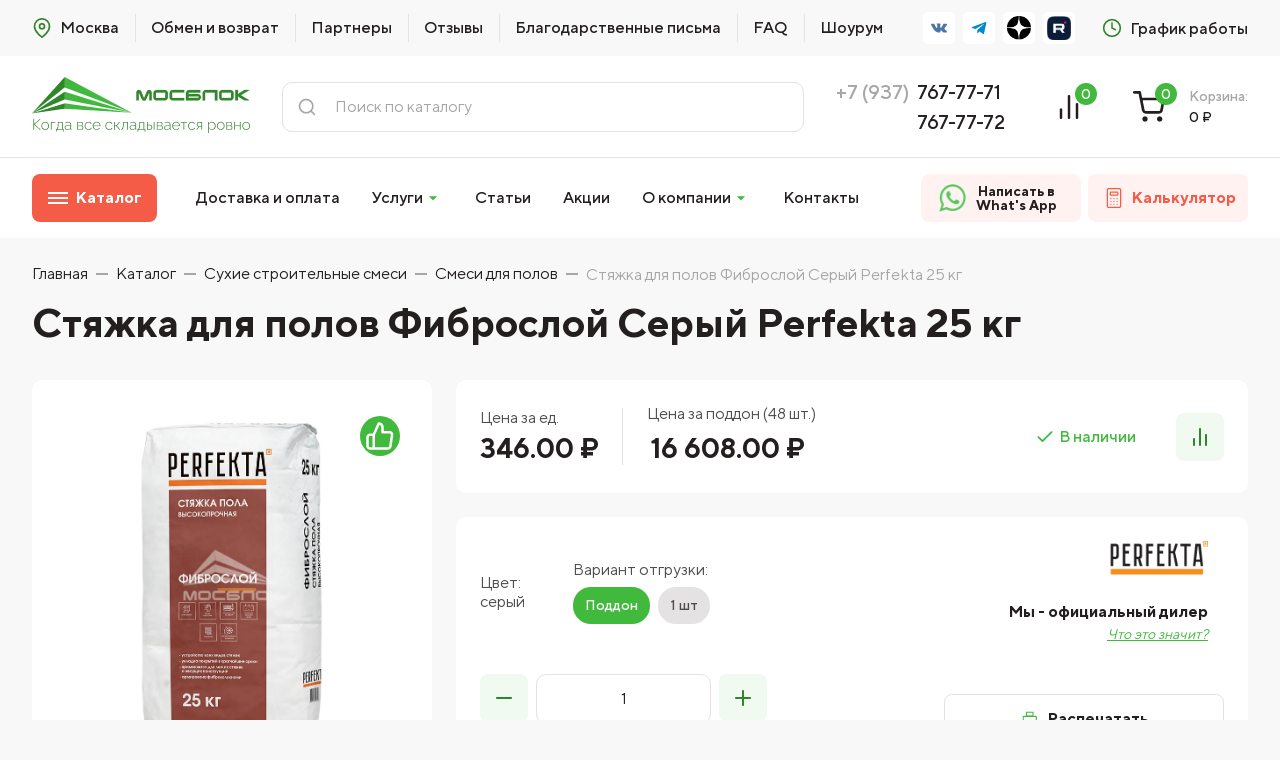

--- FILE ---
content_type: text/html; charset=UTF-8
request_url: https://vsebloki.ru/katalog/sukhie-stroitelnye-smesi/smesi-dlya-polov/styazhka-dlya-polov-fibrosloy-seryy-perfekta-25-kg-detail/
body_size: 90044
content:
<!doctype html>
<html lang="ru">
<head>
	<title>Стяжка для полов Фиброслой Серый Perfekta 25 кг заказать в Москве. Разгрузка</title>
	<meta charset="UTF-8">
	<meta name="viewport" content="width=device-width, user-scalable=no, initial-scale=1.0, maximum-scale=1.0, minimum-scale=1.0">
	<meta http-equiv="X-UA-Compatible" content="ie=edge">
	<link rel="apple-touch-icon" sizes="144x144" href="/upload/dev2fun.imagecompress/webp/bitrix/templates/newbloki/assets/images/apple-touch/144.webp">
	<link rel="apple-touch-icon" sizes="114x114" href="/upload/dev2fun.imagecompress/webp/bitrix/templates/newbloki/assets/images/apple-touch/114.webp">
	<link rel="apple-touch-icon" sizes="72x72" href="/upload/dev2fun.imagecompress/webp/bitrix/templates/newbloki/assets/images/apple-touch/72.webp">
	<link rel="apple-touch-icon" href="/upload/dev2fun.imagecompress/webp/bitrix/templates/newbloki/assets/images/apple-touch/57.webp">
	<link rel="shortcut icon" href="/upload/dev2fun.imagecompress/webp/bitrix/templates/newbloki/assets/images/apple-touch/57.webp">
	<link rel="shortcut icon" type="image/x-icon" href="/bitrix/templates/newbloki/assets/images/favicon.ico" />

	<meta name="cmsmagazine" content="fe8fa062e6cf7b69e6d12587b927a111" />
	<meta name="google-site-verification" content="o0K-kpcKFkOzu7J4BetKSOuWrmKbxnoTKfvIrxGBt4Y" />
	<meta name="yandex-verification" content="733415ddcabd6d6f" />
	<meta http-equiv="Content-Type" content="text/html; charset=UTF-8" />
<meta name="robots" content="index, follow" />
<meta name="keywords" content="сухие строительные смеси, мосблок, строительные материалы, отделочные материалы, москва, низкие цены" />
<meta name="description" content="Купить Стяжка для полов Фиброслой Серый Perfekta 25 кг от производителя по низкой цене в Москве с доставкой. Предлагает компания «МосБлок», заказывайте +7 (495) 506-33-44!" />
<script data-skip-moving="true">(function(w, d, n) {var cl = "bx-core";var ht = d.documentElement;var htc = ht ? ht.className : undefined;if (htc === undefined || htc.indexOf(cl) !== -1){return;}var ua = n.userAgent;if (/(iPad;)|(iPhone;)/i.test(ua)){cl += " bx-ios";}else if (/Windows/i.test(ua)){cl += ' bx-win';}else if (/Macintosh/i.test(ua)){cl += " bx-mac";}else if (/Linux/i.test(ua) && !/Android/i.test(ua)){cl += " bx-linux";}else if (/Android/i.test(ua)){cl += " bx-android";}cl += (/(ipad|iphone|android|mobile|touch)/i.test(ua) ? " bx-touch" : " bx-no-touch");cl += w.devicePixelRatio && w.devicePixelRatio >= 2? " bx-retina": " bx-no-retina";var ieVersion = -1;if (/AppleWebKit/.test(ua)){cl += " bx-chrome";}else if (/Opera/.test(ua)){cl += " bx-opera";}else if (/Firefox/.test(ua)){cl += " bx-firefox";}ht.className = htc ? htc + " " + cl : cl;})(window, document, navigator);</script>


<link href="/bitrix/cache/css/s1/newbloki/page_7d3c3c769f191913e500812143c59a14/page_7d3c3c769f191913e500812143c59a14_v1.css?17555994401814" type="text/css"  rel="stylesheet" />
<link href="/bitrix/cache/css/s1/newbloki/template_7af67c8ba95a2c9447440806cae47a3c/template_7af67c8ba95a2c9447440806cae47a3c_v1.css?1768990926621287" type="text/css"  data-template-style="true" rel="stylesheet" />







            
            <!-- Yandex.Metrika counter -->
            
            <!-- /Yandex.Metrika counter -->
                    
        
<meta property="og:image" content="/upload/dev2fun.imagecompress/webp/resize_cache/iblock/4dd/523_800_113f1eafdccc26df332dccba7ee09fcb1/i9su1ko3uhz91zkufsvewm79zezz18y5.webp"/>
<meta property="og:title" content="Стяжка для полов Фиброслой Серый Perfekta 25 кг купить в Москве. Доставка/Разгрузка"/>
<meta property="og:type" content="website"/>
<meta property="og:url" content="https://vsebloki.ru/katalog/sukhie-stroitelnye-smesi/smesi-dlya-polov/styazhka-dlya-polov-fibrosloy-seryy-perfekta-25-kg-detail/" />
<meta property="og:description" content="Купить Стяжка для полов Фиброслой Серый Perfekta 25 кг от производителя по низкой цене в Москве с доставкой. Предлагает компания «МосБлок», заказывайте +7 (495) 506-33-44!"/>
  			<link rel="canonical" href="https://vsebloki.ru/katalog/sukhie-stroitelnye-smesi/smesi-dlya-polov/styazhka-dlya-polov-fibrosloy-seryy-perfekta-25-kg-detail/"/>
			    <script type="application/ld+json">
	      {
	        "@context": "https://schema.org",
	        "@type": "Organization",
	        "name": "Мосблок",
	        "alternateName": "vsebloki",
	        "location": [
	          {
	            "@type": "PostalAddress",
	            "addressLocality": "Московская область, Одинцовский район",
	            "streetAddress": "деревня Марфино, д.99, офис 16"
	          },
	          {
	            "@type": "PostalAddress",
	            "addressLocality": "Московская область, Новорижское шоссе (9 км от МКАД) Красногорский район",
	            "streetAddress": "Деревня Михалково (вблизи дер. Глухово и Поздняково и БЦ «RIGA LAND»), участок З-33"
	          }
	        ],
	        "email": "info@vsebloki.ru",
	        "url": "https://vsebloki.ru/",
	        "logo": "https://vsebloki.ru/bitrix/templates/newbloki/assets/images/logo_mosblok.svg",
	        "contactPoint": [{
	          "@type": "ContactPoint",
	          "telephone": "+7 (937) 767-77-72",
	          "contactType": "customer service",
	          "contactOption": "TollFree",
	          "areaServed": "RU",
	          "availableLanguage": "Russian"
	        }, {
	          "@type": "ContactPoint",
	          "telephone": "+7 (937) 767-77-71",
	          "contactType": "customer service",
	          "contactOption": "TollFree",
	          "areaServed": "RU",
	          "availableLanguage": "Russian"
	        }],
	        "sameAs": [
	          "https://www.instagram.com/mosblok_official/",
	          "https://www.youtube.com/channel/UCV2qgwurEIAd4ySmqqVf64A",
	          "https://vk.com/creativceramica"
	        ]
	      }
	    </script>
			</head>
<body>

<header class="header">
    <div class="header__desktop">
        <div class="top-wrapper">
            <div class="container">
                <div class="top-wrapper__container">
					<!--'start_frame_cache_LkGdQn'-->

    <div class="top-wrapper__menu">
        <ul class="-menu">
            <li>
			                    <a class="btn-svg-icon" href="/">
                        <svg width="24" height="24" viewBox="0 0 24 24" fill="none" xmlns="http://www.w3.org/2000/svg">
                            <path d="M21 10C21 17 12 23 12 23C12 23 3 17 3 10C3 7.61305 3.94821 5.32387 5.63604 3.63604C7.32387 1.94821 9.61305 1 12 1C14.3869 1 16.6761 1.94821 18.364 3.63604C20.0518 5.32387 21 7.61305 21 10Z"
                                  stroke="#241F1F" stroke-width="2" stroke-linecap="round" stroke-linejoin="round"/>
                            <path d="M12 13C13.6569 13 15 11.6569 15 10C15 8.34315 13.6569 7 12 7C10.3431 7 9 8.34315 9 10C9 11.6569 10.3431 13 12 13Z"
                                  stroke="#241F1F" stroke-width="2" stroke-linecap="round" stroke-linejoin="round"/>
                        </svg>
                        <span>Москва</span>
                    </a>
                    <div class="top-wrapper__city">
                        <div class="top-wrapper__city-wrap">
                            <a href="//stavropol.vsebloki.ru/">Ставрополь</a>
                            <a href="//voronezh.vsebloki.ru/">Воронеж</a>
                            <a href="//oz.vsebloki.ru/">Орехово-Зуево</a>
                        </div>
                    </div>
                  </li>
							                    <li><a href="/obmen-i-vozvrat-tovara/">Обмен и возврат</a></li>
				
							                    <li><a href="/katalog/manufacturer/">Партнеры</a></li>
				
							                    <li><a href="/reviews/">Отзывы</a></li>
				
							                    <li><a href="/otz/">Благодарственные письма</a></li>
				
							                    <li><a href="/faq/">FAQ</a></li>
				
							                    <li><a href="/shourum/">Шоурум</a></li>
				
			        </ul>
    </div>
<!--'end_frame_cache_LkGdQn'-->                    <div class="top-wrapper__socials">
                        <a class="btn-social" href="https://vk.com/mosblok_77" title="ВКонтакте" rel="nofollow" target="_blank">
	                        <svg width="24" height="24" viewBox="0 0 24 24" fill="none" xmlns="http://www.w3.org/2000/svg">
  <g clip-path="url(#clip0_5_44)">
    <path d="M23.8728 17.5198C23.8437 17.4572 23.8166 17.4052 23.7915 17.3636C23.3751 16.6137 22.5793 15.6932 21.4047 14.6018L21.3799 14.5768L21.3675 14.5646L21.3549 14.552H21.3423C20.8093 14.0439 20.4717 13.7022 20.3303 13.5272C20.0716 13.194 20.0137 12.8567 20.1551 12.5149C20.2549 12.2567 20.6301 11.7113 21.2797 10.8781C21.6214 10.4366 21.892 10.0827 22.0918 9.81605C23.5331 7.89993 24.158 6.6755 23.9663 6.14229L23.8919 6.01768C23.8418 5.94266 23.7127 5.87404 23.5047 5.81145C23.2962 5.74899 23.0297 5.73867 22.7047 5.78029L19.106 5.80515C19.0477 5.78449 18.9645 5.78642 18.856 5.81145C18.7477 5.83648 18.6935 5.84905 18.6935 5.84905L18.6309 5.88034L18.5812 5.91793C18.5395 5.94279 18.4937 5.98652 18.4436 6.04902C18.3939 6.1113 18.3523 6.18439 18.319 6.26768C17.9272 7.27568 17.4817 8.21286 16.9818 9.07918C16.6735 9.59577 16.3904 10.0435 16.1319 10.4225C15.8737 10.8015 15.6571 11.0807 15.4823 11.2596C15.3073 11.4388 15.1493 11.5823 15.0074 11.6907C14.8657 11.7991 14.7575 11.845 14.6827 11.8282C14.6076 11.8114 14.5369 11.7948 14.47 11.7782C14.3534 11.7031 14.2597 11.6011 14.189 11.472C14.118 11.3429 14.0702 11.1804 14.0452 10.9846C14.0204 10.7887 14.0057 10.6202 14.0015 10.4785C13.9976 10.337 13.9994 10.1369 14.0078 9.87868C14.0165 9.62032 14.0204 9.44551 14.0204 9.35387C14.0204 9.03726 14.0265 8.69364 14.0389 8.32293C14.0515 7.95223 14.0617 7.65851 14.0703 7.44212C14.0788 7.22552 14.0827 6.99636 14.0827 6.75476C14.0827 6.51317 14.068 6.3237 14.0389 6.18618C14.0102 6.04884 13.9661 5.91553 13.9081 5.78628C13.8496 5.65717 13.7641 5.55729 13.6519 5.48639C13.5395 5.41558 13.3997 5.35938 13.2333 5.31763C12.7917 5.21771 12.2295 5.16365 11.5462 5.15525C9.99683 5.13862 9.00126 5.23867 8.55974 5.45527C8.3848 5.54679 8.22649 5.67183 8.08495 5.83001C7.93496 6.01335 7.91404 6.1134 8.02232 6.12986C8.52223 6.20474 8.87613 6.38388 9.08442 6.6671L9.15948 6.81717C9.21786 6.92545 9.27616 7.11715 9.3345 7.39201C9.39275 7.66687 9.43035 7.97092 9.44689 8.30398C9.48847 8.91221 9.48847 9.43287 9.44689 9.86598C9.40518 10.2993 9.36579 10.6366 9.3282 10.8782C9.2906 11.1198 9.23441 11.3155 9.15948 11.4654C9.08442 11.6154 9.03448 11.707 9.00944 11.7403C8.98445 11.7736 8.96362 11.7945 8.94708 11.8028C8.8388 11.8443 8.72618 11.8654 8.60963 11.8654C8.4929 11.8654 8.35136 11.807 8.18478 11.6903C8.01825 11.5736 7.84542 11.4134 7.66628 11.2092C7.48714 11.0051 7.28511 10.7197 7.0601 10.3532C6.83527 9.98674 6.60199 9.55358 6.3604 9.05376L6.16052 8.69128C6.03556 8.45809 5.86487 8.11854 5.64827 7.67295C5.43153 7.22718 5.23996 6.79599 5.07343 6.37946C5.00686 6.20452 4.90685 6.07134 4.77358 5.97969L4.71104 5.94209C4.66946 5.90883 4.60272 5.87351 4.51116 5.83587C4.41946 5.79828 4.32379 5.77132 4.22374 5.75473L0.799886 5.77959C0.450013 5.77959 0.21262 5.85885 0.0876216 6.01715L0.0375959 6.09204C0.0126049 6.13375 0 6.20036 0 6.29206C0 6.3837 0.024991 6.49619 0.0750167 6.62937C0.574836 7.80408 1.11838 8.93699 1.70564 10.0283C2.29291 11.1196 2.80323 11.9986 3.23631 12.6647C3.66947 13.3312 4.11099 13.9603 4.56087 14.5516C5.01076 15.1431 5.30855 15.5221 5.45425 15.6887C5.60012 15.8555 5.7147 15.9802 5.79799 16.0635L6.11045 16.3634C6.31037 16.5633 6.60396 16.8028 6.99135 17.0819C7.37882 17.361 7.80778 17.6359 8.27845 17.9069C8.7492 18.1774 9.29686 18.3981 9.92172 18.5689C10.5465 18.7398 11.1546 18.8084 11.7461 18.7753H13.1832C13.4746 18.7501 13.6954 18.6585 13.8455 18.5003L13.8952 18.4377C13.9286 18.388 13.9599 18.3107 13.9888 18.2068C14.0181 18.1026 14.0326 17.9879 14.0326 17.8631C14.0241 17.505 14.0513 17.1822 14.1136 16.8948C14.1759 16.6076 14.2469 16.3909 14.3263 16.2451C14.4057 16.0993 14.4952 15.9763 14.5949 15.8766C14.6947 15.7767 14.7659 15.7162 14.8077 15.6954C14.8491 15.6744 14.8823 15.6602 14.9073 15.6516C15.1072 15.585 15.3425 15.6495 15.6135 15.8455C15.8843 16.0412 16.1383 16.283 16.3758 16.5703C16.6133 16.8578 16.8985 17.1804 17.2317 17.5386C17.5651 17.8968 17.8566 18.1632 18.1064 18.3384L18.3562 18.4883C18.523 18.5884 18.7396 18.68 19.0063 18.7633C19.2724 18.8465 19.5056 18.8674 19.7058 18.8258L22.9046 18.7759C23.221 18.7759 23.4672 18.7235 23.6419 18.6195C23.8168 18.5154 23.9208 18.4007 23.9543 18.2759C23.9877 18.151 23.9895 18.0093 23.9607 17.8508C23.931 17.6928 23.9018 17.5823 23.8728 17.5198Z" fill="#4A76A7"/>
  </g>
  <defs>
    <clipPath id="clip0_5_44">
      <rect width="24" height="24" fill="white"/>
    </clipPath>
  </defs>
</svg>
                        </a>
                        <a class="btn-social" href="https://t.me/mosblok" title="Телеграм" rel="nofollow" target="_blank">
	                        <svg width="24" height="24" viewBox="0 0 24 24" fill="none" xmlns="http://www.w3.org/2000/svg">
<path d="M22.9373 4.63866L19.6174 19.9134C19.3669 20.9915 18.7137 21.2598 17.7855 20.7519L12.727 17.1153L10.2862 19.4056C10.0161 19.6691 9.79016 19.8895 9.26958 19.8895L9.633 14.8634L19.0084 6.59832C19.416 6.24376 18.92 6.04732 18.3749 6.40188L6.78454 13.5218L1.7948 11.9982C0.70944 11.6676 0.689795 10.9393 2.02072 10.4314L21.5376 3.09586C22.4413 2.76525 23.232 3.2923 22.9373 4.63866V4.63866Z" fill="#0089CC"/>
</svg>
                        </a>
                        <!-- <a class="btn-social" href="https://www.instagram.com/mosblok_official/" title="Instagram" rel="nofollow" target="_blank">
	                        <svg width="24" height="24" viewBox="0 0 24 24" fill="none" xmlns="http://www.w3.org/2000/svg">
  <path d="M16.8503 0H7.14973C3.20735 0 0 3.20735 0 7.14973V16.8503C0 20.7926 3.20735 24 7.14973 24H16.8503C20.7926 24 24 20.7926 24 16.8503V7.14973C24 3.20735 20.7926 0 16.8503 0ZM21.5856 16.8503C21.5856 19.4655 19.4655 21.5856 16.8503 21.5856H7.14973C4.5345 21.5856 2.4144 19.4655 2.4144 16.8503V7.14973C2.4144 4.53446 4.5345 2.4144 7.14973 2.4144H16.8503C19.4655 2.4144 21.5856 4.53446 21.5856 7.14973V16.8503Z" fill="url(#paint0_linear_5_47)"/>
  <path d="M12 5.79276C8.57732 5.79276 5.79276 8.57732 5.79276 12C5.79276 15.4226 8.57732 18.2072 12 18.2072C15.4227 18.2072 18.2073 15.4227 18.2073 12C18.2073 8.57728 15.4227 5.79276 12 5.79276ZM12 15.7929C9.90526 15.7929 8.20715 14.0948 8.20715 12C8.20715 9.90526 9.9053 8.20715 12 8.20715C14.0948 8.20715 15.7929 9.90526 15.7929 12C15.7929 14.0947 14.0947 15.7929 12 15.7929Z" fill="url(#paint1_linear_5_47)"/>
  <path d="M18.2193 7.32676C19.0407 7.32676 19.7066 6.66084 19.7066 5.83938C19.7066 5.01792 19.0407 4.35199 18.2193 4.35199C17.3978 4.35199 16.7319 5.01792 16.7319 5.83938C16.7319 6.66084 17.3978 7.32676 18.2193 7.32676Z" fill="url(#paint2_linear_5_47)"/>
  <defs>
    <linearGradient id="paint0_linear_5_47" x1="12" y1="23.9301" x2="12" y2="0.186412" gradientUnits="userSpaceOnUse">
      <stop stop-color="#E09B3D"/>
      <stop offset="0.3" stop-color="#C74C4D"/>
      <stop offset="0.6" stop-color="#C21975"/>
      <stop offset="1" stop-color="#7024C4"/>
    </linearGradient>
    <linearGradient id="paint1_linear_5_47" x1="12" y1="23.9301" x2="12" y2="0.186423" gradientUnits="userSpaceOnUse">
      <stop stop-color="#E09B3D"/>
      <stop offset="0.3" stop-color="#C74C4D"/>
      <stop offset="0.6" stop-color="#C21975"/>
      <stop offset="1" stop-color="#7024C4"/>
    </linearGradient>
    <linearGradient id="paint2_linear_5_47" x1="18.2193" y1="23.9302" x2="18.2193" y2="0.186441" gradientUnits="userSpaceOnUse">
      <stop stop-color="#E09B3D"/>
      <stop offset="0.3" stop-color="#C74C4D"/>
      <stop offset="0.6" stop-color="#C21975"/>
      <stop offset="1" stop-color="#7024C4"/>
    </linearGradient>
  </defs>
</svg>
                        </a> -->
                        <!-- <a class="btn-social" href="https://youtube.com/channel/UCV2qgwurEIAd4ySmqqVf64A" title="YouTube" rel="nofollow" target="_blank">
	                        <svg width="24" height="24" viewBox="0 0 24 24" fill="none" xmlns="http://www.w3.org/2000/svg">
  <g clip-path="url(#clip0_5_52)">
    <path d="M23.5055 6.23879C23.2288 5.21065 22.4182 4.40023 21.3903 4.12338C19.5122 3.60941 11.9998 3.60941 11.9998 3.60941C11.9998 3.60941 4.48753 3.60941 2.60943 4.10379C1.60125 4.38046 0.770871 5.21084 0.4942 6.23879C0 8.11671 0 12.0113 0 12.0113C0 12.0113 0 15.9256 0.4942 17.7839C0.771054 18.8118 1.58148 19.6224 2.60961 19.8993C4.50731 20.4133 12 20.4133 12 20.4133C12 20.4133 19.5122 20.4133 21.3903 19.9189C22.4184 19.6422 23.2288 18.8316 23.5057 17.8037C23.9999 15.9256 23.9999 12.0311 23.9999 12.0311C23.9999 12.0311 24.0197 8.11671 23.5055 6.23879Z" fill="#FF0000"/>
    <path d="M9.60785 15.6094L15.8549 12.0114L9.60785 8.41333V15.6094Z" fill="white"/>
  </g>
  <defs>
    <clipPath id="clip0_5_52">
      <rect width="24" height="24" fill="white"/>
    </clipPath>
  </defs>
</svg>
                        </a> -->
												<a class="btn-social" href="https://dzen.ru/mosblok?ysclid=mc33fraq7p381327257" title="Дзен" rel="nofollow" target="_blank">
	                        <img src="/upload/dev2fun.imagecompress/webp/bitrix/templates/newbloki/assets/images/icons/dzen.webp" alt="" width="24">
                        </a>
												<a class="btn-social" href="https://rutube.ru/channel/38764214/?ysclid=mc33khriak458584298" title="Rutube" rel="nofollow" target="_blank">
	                        <img src="/upload/dev2fun.imagecompress/webp/bitrix/templates/newbloki/assets/images/icons/rutube.webp" alt="" width="24">
                        </a>
                    </div>
                </div>
                <div class="top-wrapper__work-time">
                    <svg width="24" height="24" viewBox="0 0 24 24" fill="none" xmlns="http://www.w3.org/2000/svg">
  <path d="M12 22C17.5228 22 22 17.5228 22 12C22 6.47715 17.5228 2 12 2C6.47715 2 2 6.47715 2 12C2 17.5228 6.47715 22 12 22Z" stroke="#241F1F" stroke-width="2" stroke-linecap="round" stroke-linejoin="round"/>
  <path d="M12 6V12L16 14" stroke="#241F1F" stroke-width="2" stroke-linecap="round" stroke-linejoin="round"/>
</svg>
                    <span>График работы</span>
                    <div class="top-wrapper__work-time-wrap">
                                                    <p><span>Пн - Пт:</span> 10:00 - 20:00</p>
                            <p><span>Сб:</span> 12:00 - 17:00</p>
                            <p><span>Вс:</span> online</p>
                                            </div>
                </div>
            </div>
        </div>
        <div class="header__container">
            <div class="container">
                <div class="header__logo">
                    <a href="/" title='Купить строительные материалы в Москве от "Мосблок". Звоните!'>
                        <img src="/upload/dev2fun.imagecompress/webp/bitrix/templates/newbloki/assets/images/logo-new.webp" alt='Купить строительные материалы в Москве от "Мосблок". Звоните!' weight="218px" height="61px">
                    </a>
                </div>
	<div class="header__search -search" id="search-popup">
        <form action="/search/" method="get">
			<button type="submit" title="Найти">
				<svg width="24" height="24" viewBox="0 0 24 24" fill="none" xmlns="http://www.w3.org/2000/svg">
					<path d="M11 19C15.4183 19 19 15.4183 19 11C19 6.58172 15.4183 3 11 3C6.58172 3 3 6.58172 3 11C3 15.4183 6.58172 19 11 19Z" stroke="#241F1F" stroke-width="2" stroke-linecap="round" stroke-linejoin="round"/>
					<path d="M21 21L16.65 16.65" stroke="#241F1F" stroke-width="2" stroke-linecap="round" stroke-linejoin="round"/>
				</svg>
			</button>
			<input id="search-input" placeholder="Поиск по каталогу" name="q" type="text">
		</form>
	</div>

                <div class="header__phone">
					                        <div class="header__phone-code">
                            <span>+7 (937)</span>
                        </div>
                        <div class="header__phone-numbers">
                            <p>
                                <a href="tel:+79377677771" onclick="yaCounter54186928.reachGoal('headerPhone');">767-77-71</a>
                            </p>
                            <p>
                                <a href="tel:+79377677772" onclick="yaCounter54186928.reachGoal('headerPhone');">767-77-72</a>
                            </p>
                        </div>
					                </div>
                <div class="header__shop-buttons">
                    <div class="header__compare">
                        <a class="btn-qnt" href="/personal/compare/" title="Сравнение товаров" data-count="0">
	                        <svg width="24" height="24" viewBox="0 0 24 24" fill="none" xmlns="http://www.w3.org/2000/svg">
  <path d="M12 3C12.5523 3 13 3.44772 13 4V20C13 20.5523 12.5523 21 12 21C11.4477 21 11 20.5523 11 20V4C11 3.44772 11.4477 3 12 3Z" fill="#241F1F"/>
  <path d="M18 9C18.5523 9 19 9.44772 19 10V20C19 20.5523 18.5523 21 18 21C17.4477 21 17 20.5523 17 20V10C17 9.44772 17.4477 9 18 9Z" fill="#241F1F"/>
  <path d="M7 14C7 13.4477 6.55228 13 6 13C5.44772 13 5 13.4477 5 14V20C5 20.5523 5.44772 21 6 21C6.55228 21 7 20.5523 7 20V14Z" fill="#241F1F"/>
</svg>
                            <span class="btn-qnt__counter">0</span>
                        </a>
                    </div>
                    <div class="header__shopping-cart" id="cartContainer">
                                                    
    <a href="/personal/order.php" title="Корзина" data-count="0">
        <div class="header__shopping-cart-btn btn-qnt">
            <svg width="24" height="24" viewBox="0 0 24 24" fill="none" xmlns="http://www.w3.org/2000/svg">
                <g clip-path="url(#clip0_5_158)">
                    <path fill-rule="evenodd" clip-rule="evenodd" d="M1 0C0.447715 0 0 0.447715 0 1C0 1.55228 0.447715 2 1 2H4.18032L5.01195 6.15508C5.01638 6.18353 5.02201 6.21159 5.02879 6.2392L6.69916 14.5848C6.83647 15.2751 7.21225 15.8959 7.76048 16.3373C8.3062 16.7766 8.98837 17.011 9.68864 17H19.3914C20.0916 17.011 20.7738 16.7766 21.3195 16.3373C21.868 15.8958 22.2437 15.2754 22.3808 14.5848L22.3823 14.5773L23.9823 6.18733C24.0381 5.89458 23.9605 5.59218 23.7705 5.36256C23.5805 5.13293 23.298 5 23 5H6.82043L5.98055 0.803743C5.88701 0.336385 5.47663 0 5 0H1ZM7.22073 7H21.7913L20.4185 14.1984C20.3723 14.4273 20.2474 14.6328 20.0654 14.7793C19.8826 14.9265 19.6538 15.0047 19.4192 15.0002L19.4 15H9.68L9.66084 15.0002C9.42619 15.0047 9.19743 14.9265 9.01461 14.7793C8.83179 14.6322 8.70656 14.4254 8.66084 14.1952L7.22073 7Z" fill="#241F1F"/>
                    <path d="M7 21C7 19.8954 7.89543 19 9 19C10.1046 19 11 19.8954 11 21C11 22.1046 10.1046 23 9 23C7.89543 23 7 22.1046 7 21Z" fill="#241F1F"/>
                    <path d="M18 21C18 19.8954 18.8954 19 20 19C21.1046 19 22 19.8954 22 21C22 22.1046 21.1046 23 20 23C18.8954 23 18 22.1046 18 21Z" fill="#241F1F"/>
                </g>
                <defs>
                    <clipPath id="clip0_5_158">
                        <rect width="24" height="24" fill="white"/>
                    </clipPath>
                </defs>
            </svg>
            <span class="btn-qnt__counter">0</span>
        </div>
        <div class="header__shopping-cart-info">
            <p>Корзина:</p>
            <p>
                <span>0</span>
                <span>₽</span>
            </p>
        </div>
    </a>
    <div class="header__shopping-cart-list">
        <div class="header__shopping-cart-list-wrap">
			                <div class="shop-cart__item">
                    <div class="shop-cart__item-desc">
                        <div class="shop-cart__item-img" style="background-image: url('/upload/dev2fun.imagecompress/webp/bitrix/templates/newbloki/assets/images/test-image.webp')"></div>
                        <div class="shop-cart__item-info">
                            <a class="shop-cart__item-title" href="/">Ваша корзина пуста</a>
                        </div>
                    </div>
                </div>
			        </div>
    </div>


                                            </div>
                </div>
            </div>
        </div>

        <div class="header__menu">
            <div class="header__menu-wrap">
                <div class="container">
                    <div class="header__catalog">
                        <button class="header__catalog-btn btn-default">
                            <span class="header__catalog-btn-icon"></span>
                            <span>Каталог</span>
                        </button>
                    </div>
                    <div class="header__shop-menu">
                        <ul class="-menu">
                            <li>
                                <a href="/dostavka-i-oplata/">Доставка и оплата</a>
                            </li>
                            <li class="-parent">
                                <a href="/nashi-uslugi/">
                                    Услуги
	                                <svg width="24" height="24" viewBox="0 0 24 24" fill="none" xmlns="http://www.w3.org/2000/svg">
  <path d="M7 10L12 15L17 10H7Z" fill="#241F1F"/>
</svg>
                                </a>
                                <ul>
                                    <li>
                                        <a href="/uslugi-stroitelstva/">Услуги строительства</a>
                                    </li>
																			                                    <li>
	                                        <a href="/nashi-uslugi/uslugi-kamenshchika/">Услуги каменщика</a>
	                                    </li>
																		                                    <li>
                                        <a href="/nashi-uslugi/calculation/">Расчет строительных материалов</a>
                                    </li>
                                    <li>
                                        <a href="/nashi-uslugi/delivery/">Доставка стройматериалов</a>
                                    </li>
                                    <li>
                                        <a href="/nashi-uslugi/3d-visualization/">3D визуализация</a>
                                    </li>
                                    <li>
                                        <a href="/nashi-uslugi/development-projects/">Разработка индивидуальных проектов строительства</a>
                                    </li>
                                    <li>
                                        <a href="/nashi-uslugi/building/">Строительство</a>
                                    </li>
                                    <li>
                                        <a href="/nashi-uslugi/specialist/">Выезд специалиста</a>
                                    </li>
                                </ul>
                            </li>
                            <li>
                                <a href="/stati/">Статьи</a>
                            </li>
																													<li>
																	<a href="/aktsii/">Акции</a>
															</li>
														                            <li class="-parent">
                                <a href="/o-kompanii/">
                                    О компании
	                                <svg width="24" height="24" viewBox="0 0 24 24" fill="none" xmlns="http://www.w3.org/2000/svg">
  <path d="M7 10L12 15L17 10H7Z" fill="#241F1F"/>
</svg>
                                </a>
                                <ul>
                                    <li>
                                        <a href="/o-kompanii/">О нас</a>
                                    </li>
                                    <li>
                                        <a href="/nashi-preimushchestva/">Преимущества</a>
                                    </li>
                                    <li>
                                        <a href="/stati/komplektatsiya-stroitelnykh-obektov-mosblok/">Комплектация строительных объектов</a>
                                    </li>
                                </ul>
                            </li>
                            <li>
                                <a href="/kontakty/">Контакты</a>
                            </li>
                        </ul>
                    </div>
																				<div class="header__wa">
											<a href="https://wa.me/79377677772?text=Здравствуйте! Хочу получить консультацию!" target="_blank" rel="nofollow" class="btn-default">
				                <img src="/upload/dev2fun.imagecompress/webp/bitrix/templates/newbloki/assets/images/wtsapp.webp" alt="Написать в WhatsApp" title="Написать в WhatsApp">
												<span>Написать в What's App</span>
				              </a>
										</div>
										                    <div class="header__calc">
                        <a class="btn-default btn-svg-icon" href="/kalkulyator/">
	                        <svg width="24" height="24" viewBox="0 0 24 24" fill="none" xmlns="http://www.w3.org/2000/svg">
  <path d="M18.4688 24H5.53125C4.34231 24 3.375 23.0327 3.375 21.8438V2.15625C3.375 0.967312 4.34231 0 5.53125 0H18.4688C19.6577 0 20.625 0.967312 20.625 2.15625V21.8438C20.625 23.0327 19.6577 24 18.4688 24ZM5.53125 1.5C5.16938 1.5 4.875 1.79438 4.875 2.15625V21.8438C4.875 22.2056 5.16938 22.5 5.53125 22.5H18.4688C18.8306 22.5 19.125 22.2056 19.125 21.8438V2.15625C19.125 1.79438 18.8306 1.5 18.4688 1.5H5.53125Z" fill="#241F1F"/>
  <path d="M15.5625 9.375H8.4375C7.50698 9.375 6.75 8.61802 6.75 7.6875V5.8125C6.75 4.88198 7.50698 4.125 8.4375 4.125H15.5625C16.493 4.125 17.25 4.88198 17.25 5.8125V7.6875C17.25 8.61802 16.493 9.375 15.5625 9.375ZM8.4375 5.625C8.33409 5.625 8.25 5.70909 8.25 5.8125V7.6875C8.25 7.79091 8.33409 7.875 8.4375 7.875H15.5625C15.6659 7.875 15.75 7.79091 15.75 7.6875V5.8125C15.75 5.70909 15.6659 5.625 15.5625 5.625H8.4375Z" fill="#241F1F"/>
  <path d="M8.25092 13.5C7.83673 13.5 7.50069 13.1642 7.50069 12.75C7.50069 12.3358 7.83626 12 8.25045 12H8.25092C8.66516 12 9.00092 12.3358 9.00092 12.75C9.00092 13.1642 8.66511 13.5 8.25092 13.5Z" fill="#241F1F"/>
  <path d="M12.0009 13.5C11.5867 13.5 11.2507 13.1642 11.2507 12.75C11.2507 12.3358 11.5863 12 12.0004 12H12.0009C12.4151 12 12.7509 12.3358 12.7509 12.75C12.7509 13.1642 12.4151 13.5 12.0009 13.5Z" fill="#241F1F"/>
  <path d="M15.7509 13.5C15.3367 13.5 15.0007 13.1642 15.0007 12.75C15.0007 12.3358 15.3363 12 15.7505 12H15.7509C16.1652 12 16.5009 12.3358 16.5009 12.75C16.5009 13.1642 16.1651 13.5 15.7509 13.5Z" fill="#241F1F"/>
  <path d="M8.25092 16.875C7.83673 16.875 7.50069 16.5392 7.50069 16.125C7.50069 15.7108 7.83626 15.375 8.25045 15.375H8.25092C8.66516 15.375 9.00092 15.7108 9.00092 16.125C9.00092 16.5392 8.66511 16.875 8.25092 16.875Z" fill="#241F1F"/>
  <path d="M12.0009 16.875C11.5867 16.875 11.2507 16.5392 11.2507 16.125C11.2507 15.7108 11.5863 15.375 12.0004 15.375H12.0009C12.4151 15.375 12.7509 15.7108 12.7509 16.125C12.7509 16.5392 12.4151 16.875 12.0009 16.875Z" fill="#241F1F"/>
  <path d="M15.7509 16.875C15.3367 16.875 15.0007 16.5392 15.0007 16.125C15.0007 15.7108 15.3363 15.375 15.7505 15.375H15.7509C16.1652 15.375 16.5009 15.7108 16.5009 16.125C16.5009 16.5392 16.1651 16.875 15.7509 16.875Z" fill="#241F1F"/>
  <path d="M8.25092 20.25C7.83673 20.25 7.50069 19.9142 7.50069 19.5C7.50069 19.0858 7.83626 18.75 8.25045 18.75H8.25092C8.66516 18.75 9.00092 19.0858 9.00092 19.5C9.00092 19.9142 8.66511 20.25 8.25092 20.25Z" fill="#241F1F"/>
  <path d="M12.0009 20.25C11.5867 20.25 11.2507 19.9142 11.2507 19.5C11.2507 19.0858 11.5863 18.75 12.0004 18.75H12.0009C12.4151 18.75 12.7509 19.0858 12.7509 19.5C12.7509 19.9142 12.4151 20.25 12.0009 20.25Z" fill="#241F1F"/>
  <path d="M15.7509 20.25C15.3367 20.25 15.0007 19.9142 15.0007 19.5C15.0007 19.0858 15.3363 18.75 15.7505 18.75H15.7509C16.1652 18.75 16.5009 19.0858 16.5009 19.5C16.5009 19.9142 16.1651 20.25 15.7509 20.25Z" fill="#241F1F"/>
</svg>
                          <span>Калькулятор</span>
                        </a>
                    </div>
                </div>


				<div class="header__catalog-list">
    <div class="container">
        <ul class="-menu">
                                                                        <li class="-active_DIS">
                            <a class="-img" href="/katalog/kirpich/">
                                <div class="header__catalog-img"
                                    style="background-image: url('https://2ddab920-46ae-4fef-96b8-ade27f3444eb.selstorage.ru/iblock/dc2/dc26c3fd1798a30dbe528adfcfaf3435.jpg')"></div>
                                Кирпич                             </a>
                            <ul>
                                <!-- Клинкерная брусчатка -->
                                <span style="display: none"></span>
                                                                                                    <li>
                                        <a href="/katalog/kirpich/kirpich-oblitsovochnyy/">Кирпич облицовочный  <span>875</span></a>
                                    </li> <!--<ul>-->
                                                                    <li>
                                        <a href="/katalog/kirpich/kirpich-ruchnoy-formovki/">Кирпич ручной формовки <span>334</span></a>
                                    </li> <!--<ul>-->
                                                                    <li>
                                        <a href="/katalog/kirpich/kirpich-klinkernyy/">Клинкерный кирпич <span>136</span></a>
                                    </li> <!--<ul>-->
                                                                    <li>
                                        <a href="/katalog/kirpich/kirpich-giperpressovannyy/">Гиперпрессованный кирпич <span>125</span></a>
                                    </li> <!--<ul>-->
                                                                    <li>
                                        <a href="/katalog/kirpich/kirpich-pechnoy/">Печной кирпич <span>48</span></a>
                                    </li> <!--<ul>-->
                                                                    <li>
                                        <a href="/katalog/kirpich/kirpich-stroitelnyy/">Кирпич строительный <span>30</span></a>
                                    </li> <!--<ul>-->
                                                                    <li>
                                        <a href="/katalog/kirpich/kirpich-silikatnyy/">Кирпич силикатный <span>10</span></a>
                                    </li> <!--<ul>-->
                                                                    <li>
                                        <a href="/katalog/kirpich/aksessuary-dlya-kladki/">Аксессуары для кладки <span>181</span></a>
                                    </li> <!--<ul>-->
                                                                    <li>
                                        <a href="/katalog/kirpich/rigelnyy-kirpich/">Ригельный кирпич <span>27</span></a>
                                    </li> <!--<ul>-->
                                                            </ul>
                        </li>
                                    		                                                                <li class="-active_DIS">
                            <a class="-img" href="/katalog/bloki/">
                                <div class="header__catalog-img"
                                    style="background-image: url('https://2ddab920-46ae-4fef-96b8-ade27f3444eb.selstorage.ru/iblock/a26/a2642b2bef458acc1a2e083ac53ff551.jpg')"></div>
                                Строительные блоки                            </a>
                            <ul>
                                <!-- Клинкерная брусчатка -->
                                <span style="display: none"></span>
                                                                                                    <li>
                                        <a href="/katalog/bloki/bloki-keramicheskie/">Керамические блоки (теплая керамика) <span>60</span></a>
                                    </li> <!--<ul>-->
                                                                    <li>
                                        <a href="/katalog/bloki/bloki-gazobetonnye/">Газобетонные блоки  <span>294</span></a>
                                    </li> <!--<ul>-->
                                                                    <li>
                                        <a href="/katalog/bloki/peremychki/">Перемычки газосиликатные <span>18</span></a>
                                    </li> <!--<ul>-->
                                                                    <li>
                                        <a href="/katalog/bloki/dekorativnye-bloki/">Декоративные блоки <span>10</span></a>
                                    </li> <!--<ul>-->
                                                                    <li>
                                        <a href="/katalog/bloki/bloki-peskotsementnye/">Пескоцементные блоки <span>3</span></a>
                                    </li> <!--<ul>-->
                                                                    <li>
                                        <a href="/katalog/bloki/bloki-keramzitobetonnye/">Блоки керамзитобетонные <span>2</span></a>
                                    </li> <!--<ul>-->
                                                                    <li>
                                        <a href="/katalog/bloki/pazogrebnevye-plity-i-bloki/">Пазогребневые плиты и блоки <span>2</span></a>
                                    </li> <!--<ul>-->
                                                            </ul>
                        </li>
                                    		                                                                <li class="-active_DIS">
                            <a class="-img" href="/katalog/klinkernaya-plitka/">
                                <div class="header__catalog-img"
                                    style="background-image: url('https://2ddab920-46ae-4fef-96b8-ade27f3444eb.selstorage.ru/iblock/437/43755089593e7bfbc8473c2c6196278a.jpg')"></div>
                                Клинкерная плитка                            </a>
                            <ul>
                                <!-- Клинкерная брусчатка -->
                                <span style="display: none"></span>
                                                                                                    <li>
                                        <a href="/katalog/klinkernaya-plitka/fasadnaya-plitka/">Фасадная плитка <span>112</span></a>
                                    </li> <!--<ul>-->
                                                                    <li>
                                        <a href="/katalog/klinkernaya-plitka/klinkernye-podokonniki/">Клинкерные подоконники <span>66</span></a>
                                    </li> <!--<ul>-->
                                                                    <li>
                                        <a href="/katalog/klinkernaya-plitka/bazovaya-plitka-i-stupeni/">Базовая плитка и ступени <span>186</span></a>
                                    </li> <!--<ul>-->
                                                                    <li>
                                        <a href="/katalog/klinkernaya-plitka/klinkernye-termopaneli/">Клинкерные термопанели <span>32</span></a>
                                    </li> <!--<ul>-->
                                                            </ul>
                        </li>
                                    		                                                                <li class="-active_DIS">
                            <a class="-img" href="/katalog/trotuarnaya-plitka/">
                                <div class="header__catalog-img"
                                    style="background-image: url('https://2ddab920-46ae-4fef-96b8-ade27f3444eb.selstorage.ru/iblock/694/69431e2b0923a8ab4884d1a2f3f29605.jpg')"></div>
                                Тротуарная плитка                            </a>
                            <ul>
                                <!-- Клинкерная брусчатка -->
                                <span style="display: none"></span>
                                                                                                    <li>
                                        <a href="/katalog/trotuarnaya-plitka/betonnaya-bruschatka/">Бетонная тротуарная плитка <span>595</span></a>
                                    </li> <!--<ul>-->
                                                                    <li>
                                        <a href="/katalog/trotuarnaya-plitka/bordyury/">Бордюрный камень <span>11</span></a>
                                    </li> <!--<ul>-->
                                                                    <li>
                                        <a href="/katalog/trotuarnaya-plitka/dorozhnye-plity/">Дорожные плиты BRAER  <span>5</span></a>
                                    </li> <!--<ul>-->
                                                                    <li>
                                        <a href="/katalog/trotuarnaya-plitka/gazonnaya-reshetka/">Газонная решетка <span>5</span></a>
                                    </li> <!--<ul>-->
                                                                    <li>
                                        <a href="/katalog/trotuarnaya-plitka/lotki/">Водоотводные лотки <span>2</span></a>
                                    </li> <!--<ul>-->
                                                            </ul>
                        </li>
                                    		                                                                    <li class="-active__DIS">
                                <a class="=img" href="/katalog/klinkernaya-bruschatka/">
                                    <div class="header__catalog-img"
                                        style="background-image: url('https://2ddab920-46ae-4fef-96b8-ade27f3444eb.selstorage.ru/iblock/0bc/0bca8a2b011bff407a0acbf80fc3a690.jpg')"></div>
                                    Клинкерная брусчатка                                </a>
                            </li>
                                    		                                                                <li class="-active_DIS">
                            <a class="-img" href="/katalog/sukhie-stroitelnye-smesi/">
                                <div class="header__catalog-img"
                                    style="background-image: url('https://2ddab920-46ae-4fef-96b8-ade27f3444eb.selstorage.ru/iblock/37d/37d58c1e4e866be13702436a2f989661.jpg')"></div>
                                Сухие строительные смеси                            </a>
                            <ul>
                                <!-- Клинкерная брусчатка -->
                                <span style="display: none"></span>
                                                                                                    <li>
                                        <a href="/katalog/sukhie-stroitelnye-smesi/gruntovki/">Грунтовка <span>32</span></a>
                                    </li> <!--<ul>-->
                                                                    <li>
                                        <a href="/katalog/sukhie-stroitelnye-smesi/shpaklevki/">Шпаклевка <span>48</span></a>
                                    </li> <!--<ul>-->
                                                                    <li>
                                        <a href="/katalog/sukhie-stroitelnye-smesi/tsvetnye-zatirki/">Цветные затирки <span>183</span></a>
                                    </li> <!--<ul>-->
                                                                    <li>
                                        <a href="/katalog/sukhie-stroitelnye-smesi/shtukaturnye-smesi/">Штукатурка <span>115</span></a>
                                    </li> <!--<ul>-->
                                                                    <li>
                                        <a href="/katalog/sukhie-stroitelnye-smesi/peskobeton/">Пескобетон <span>5</span></a>
                                    </li> <!--<ul>-->
                                                                    <li>
                                        <a href="/katalog/sukhie-stroitelnye-smesi/kley-dlya-gazobetona/">Клей для газобетона <span>19</span></a>
                                    </li> <!--<ul>-->
                                                                    <li>
                                        <a href="/katalog/sukhie-stroitelnye-smesi/tsement/">Цемент <span>4</span></a>
                                    </li> <!--<ul>-->
                                                                    <li>
                                        <a href="/katalog/sukhie-stroitelnye-smesi/kladochnye-smesi/">Кладочные смеси <span>10</span></a>
                                    </li> <!--<ul>-->
                                                                    <li>
                                        <a href="/katalog/sukhie-stroitelnye-smesi/smesi-dlya-polov/">Смеси для полов <span>34</span></a>
                                    </li> <!--<ul>-->
                                                                    <li>
                                        <a href="/katalog/sukhie-stroitelnye-smesi/raznoe/">Разное <span>37</span></a>
                                    </li> <!--<ul>-->
                                                                    <li>
                                        <a href="/katalog/sukhie-stroitelnye-smesi/teploizolyatsionnye-smesi/">Теплоизоляционные смеси <span>26</span></a>
                                    </li> <!--<ul>-->
                                                                    <li>
                                        <a href="/katalog/sukhie-stroitelnye-smesi/universalnye-smesi/">Универсальные смеси <span>7</span></a>
                                    </li> <!--<ul>-->
                                                                    <li>
                                        <a href="/katalog/sukhie-stroitelnye-smesi/tsvetnye-kladochnye-smesi/">Цветные кладочные смеси <span>504</span></a>
                                    </li> <!--<ul>-->
                                                                    <li>
                                        <a href="/katalog/sukhie-stroitelnye-smesi/smes-dlya-pechey/">Смеси для печей и каминов <span>9</span></a>
                                    </li> <!--<ul>-->
                                                                    <li>
                                        <a href="/katalog/sukhie-stroitelnye-smesi/kley-dlya-gipsovykh-plit/">Клей для гипсовых плит <span>4</span></a>
                                    </li> <!--<ul>-->
                                                                    <li>
                                        <a href="/katalog/sukhie-stroitelnye-smesi/kley-dlya-plitki/">Клей для керамической плитки и керамогранита <span>60</span></a>
                                    </li> <!--<ul>-->
                                                                    <li>
                                        <a href="/katalog/sukhie-stroitelnye-smesi/kley-dlya-bruschatki-trotuarnoy-plitki/">Смеси для брусчатки <span>26</span></a>
                                    </li> <!--<ul>-->
                                                                    <li>
                                        <a href="/katalog/sukhie-stroitelnye-smesi/rastvory-dlya-rasshivki-shvov/">Растворы для расшивки швов <span>34</span></a>
                                    </li> <!--<ul>-->
                                                                    <li>
                                        <a href="/katalog/sukhie-stroitelnye-smesi/kraski/">Краски <span>14</span></a>
                                    </li> <!--<ul>-->
                                                                    <li>
                                        <a href="/katalog/sukhie-stroitelnye-smesi/fiksatory-shva/">Фиксаторы шва <span>3</span></a>
                                    </li> <!--<ul>-->
                                                                    <li>
                                        <a href="/katalog/sukhie-stroitelnye-smesi/propitki-i-laki/">Пропитки и лаки <span>3</span></a>
                                    </li> <!--<ul>-->
                                                                    <li>
                                        <a href="/katalog/sukhie-stroitelnye-smesi/ochistitel-dlya-kamnya/">Очиститель для камня <span>3</span></a>
                                    </li> <!--<ul>-->
                                                                    <li>
                                        <a href="/katalog/sukhie-stroitelnye-smesi/ochistitel-dlya-fasada/">Очиститель для фасада <span>5</span></a>
                                    </li> <!--<ul>-->
                                                            </ul>
                        </li>
                                    		                                                                    <li class="-active__DIS">
                                <a class="=img" href="/katalog/pesok-shcheben-keramzit/">
                                    <div class="header__catalog-img"
                                        style="background-image: url('https://2ddab920-46ae-4fef-96b8-ade27f3444eb.selstorage.ru/iblock/815/2zakk0njf3bt0aifbojjdc31z11otywo.png')"></div>
                                    Сыпучие строительные материалы                                </a>
                            </li>
                                    		                                                                <li class="-active_DIS">
                            <a class="-img" href="/katalog/keramogranit/">
                                <div class="header__catalog-img"
                                    style="background-image: url('https://2ddab920-46ae-4fef-96b8-ade27f3444eb.selstorage.ru/iblock/e9a/e9a97fa75fbd04698d7177d6184f5832.jpg')"></div>
                                Керамогранит                            </a>
                            <ul>
                                <!-- Клинкерная брусчатка -->
                                <span style="display: none"></span>
                                                                                                    <li>
                                        <a href="/katalog/keramogranit/keramicheskaya-plitka/">Керамическая плитка <span>342</span></a>
                                    </li> <!--<ul>-->
                                                                    <li>
                                        <a href="/katalog/keramogranit/mozaika/">Керамическая мозаика <span>434</span></a>
                                    </li> <!--<ul>-->
                                                            </ul>
                        </li>
                                    		                                                                <li class="-active_DIS">
                            <a class="-img" href="/katalog/zhbi/">
                                <div class="header__catalog-img"
                                    style="background-image: url('https://2ddab920-46ae-4fef-96b8-ade27f3444eb.selstorage.ru/iblock/4b0/4b032c717bed22207b3e6fcb96ce9880.jpg')"></div>
                                ЖБИ                            </a>
                            <ul>
                                <!-- Клинкерная брусчатка -->
                                <span style="display: none"></span>
                                                                                                    <li>
                                        <a href="/katalog/zhbi/plity-perekrytiy-mnogopustotnye-pno-oblegchennye/">Плиты перекрытий многопустотные ПНО (облегченные) <span>139</span></a>
                                    </li> <!--<ul>-->
                                                            </ul>
                        </li>
                                    		                                                                    <li class="-active__DIS">
                                <a class="=img" href="/katalog/oblitsovochnyy-kamen/prirodnyy-oblitsovochnyy-kamen/">
                                    <div class="header__catalog-img"
                                        style="background-image: url('https://2ddab920-46ae-4fef-96b8-ade27f3444eb.selstorage.ru/iblock/81f/81f310518d550dd3b772b25519811885.JPG')"></div>
                                    Природный камень                                </a>
                            </li>
                                    		                                                                <li class="-active_DIS">
                            <a class="-img" href="/katalog/oblitsovochnyy-kamen/">
                                <div class="header__catalog-img"
                                    style="background-image: url('https://2ddab920-46ae-4fef-96b8-ade27f3444eb.selstorage.ru/iblock/6af/6af2bba862c2f1ca64f5812703bc5603.JPG')"></div>
                                Облицовочный камень                            </a>
                            <ul>
                                <!-- Клинкерная брусчатка -->
                                <span style="display: none"></span>
                                                                                                    <li>
                                        <a href="/katalog/oblitsovochnyy-kamen/iskusstvennyy-oblitsovochnyy-kamen/">Искусственный камень <span>444</span></a>
                                    </li> <!--<ul>-->
                                                                    <li>
                                        <a href="/katalog/oblitsovochnyy-kamen/prirodnyy-oblitsovochnyy-kamen/">Природный камень <span>57</span></a>
                                    </li> <!--<ul>-->
                                                                    <li>
                                        <a href="/katalog/oblitsovochnyy-kamen/gipsovyy-kamen/">Гипсовый камень <span>50</span></a>
                                    </li> <!--<ul>-->
                                                                    <li>
                                        <a href="/katalog/oblitsovochnyy-kamen/fasadnye-termopaneli/">Фасадные термопанели <span>87</span></a>
                                    </li> <!--<ul>-->
                                                                    <li>
                                        <a href="/katalog/oblitsovochnyy-kamen/dekorativnye-elementy/">Декоративные элементы <span>52</span></a>
                                    </li> <!--<ul>-->
                                                            </ul>
                        </li>
                                    		                                                                <li class="-active_DIS">
                            <a class="-img" href="/katalog/napolnye-pokrytiya/">
                                <div class="header__catalog-img"
                                    style="background-image: url('https://2ddab920-46ae-4fef-96b8-ade27f3444eb.selstorage.ru/iblock/9b2/9b2943ab187cb62b27233a9378e2ffef.jpg')"></div>
                                Напольные покрытия                            </a>
                            <ul>
                                <!-- Клинкерная брусчатка -->
                                <span style="display: none"></span>
                                                                                                    <li>
                                        <a href="/katalog/napolnye-pokrytiya/parketnaya-doska/">Паркетная доска <span>56</span></a>
                                    </li> <!--<ul>-->
                                                                    <li>
                                        <a href="/katalog/napolnye-pokrytiya/kvarts-vinilovyy-laminat/">Виниловый ламинат <span>57</span></a>
                                    </li> <!--<ul>-->
                                                                    <li>
                                        <a href="/katalog/napolnye-pokrytiya/laminat/">Ламинат <span>38</span></a>
                                    </li> <!--<ul>-->
                                                            </ul>
                        </li>
                                    		                                                                <li class="-active_DIS">
                            <a class="-img" href="/katalog/krovlya/">
                                <div class="header__catalog-img"
                                    style="background-image: url('https://2ddab920-46ae-4fef-96b8-ade27f3444eb.selstorage.ru/iblock/3c7/3c7a0c6032739cacaa9682a88a3f3484.jpg')"></div>
                                Кровельные материалы                             </a>
                            <ul>
                                <!-- Клинкерная брусчатка -->
                                <span style="display: none"></span>
                                                                                                    <li>
                                        <a href="/katalog/krovlya/gibkaya-cherepitsa/">Гибкая черепица <span>15</span></a>
                                    </li> <!--<ul>-->
                                                                    <li>
                                        <a href="/katalog/krovlya/tsementno-peschanaya-cherepitsa/">Цементно-песчаная черепица <span>41</span></a>
                                    </li> <!--<ul>-->
                                                                    <li>
                                        <a href="/katalog/krovlya/metallocherepitsa/">Металлочерепица <span>161</span></a>
                                    </li> <!--<ul>-->
                                                            </ul>
                        </li>
                                    		                                                                <li class="-active_DIS">
                            <a class="-img" href="/katalog/setki-kladochnye/">
                                <div class="header__catalog-img"
                                    style="background-image: url('https://2ddab920-46ae-4fef-96b8-ade27f3444eb.selstorage.ru/iblock/dea/dea70611e5dde046d332fff98275da69.jpg')"></div>
                                Сетки кладочные и штукатурные                            </a>
                            <ul>
                                <!-- Клинкерная брусчатка -->
                                <span style="display: none"></span>
                                                                                                    <li>
                                        <a href="/katalog/setki-kladochnye/kladochnye/">Сетки кладочные <span>18</span></a>
                                    </li> <!--<ul>-->
                                                                    <li>
                                        <a href="/katalog/setki-kladochnye/shtukaturnye/">Сетки штукатурные <span>18</span></a>
                                    </li> <!--<ul>-->
                                                            </ul>
                        </li>
                                    		                                                                <li class="-active_DIS">
                            <a class="-img" href="/katalog/komplektuyushchie-dlya-krovli/">
                                <div class="header__catalog-img"
                                    style="background-image: url('https://2ddab920-46ae-4fef-96b8-ade27f3444eb.selstorage.ru/iblock/7a4/7a4c30e7de10993004ab2b926c8a961d.jpg')"></div>
                                Комплектующие для кровли                            </a>
                            <ul>
                                <!-- Клинкерная брусчатка -->
                                <span style="display: none"></span>
                                                                                                    <li>
                                        <a href="/katalog/komplektuyushchie-dlya-krovli/sofity/">Софиты <span>93</span></a>
                                    </li> <!--<ul>-->
                                                                    <li>
                                        <a href="/katalog/komplektuyushchie-dlya-krovli/vodostochnye-sistemy/">Водосточные системы <span>104</span></a>
                                    </li> <!--<ul>-->
                                                                    <li>
                                        <a href="/katalog/komplektuyushchie-dlya-krovli/mansardnye-okna-i-cherdachnye-lestnitsy/">Мансардные окна и чердачные лестницы <span>29</span></a>
                                    </li> <!--<ul>-->
                                                                    <li>
                                        <a href="/katalog/komplektuyushchie-dlya-krovli/elementy-bezopasnosti/">Элементы безопасности <span>31</span></a>
                                    </li> <!--<ul>-->
                                                                    <li>
                                        <a href="/katalog/komplektuyushchie-dlya-krovli/paro-gidroizolyatsiya/">Паро-гидроизоляция <span>17</span></a>
                                    </li> <!--<ul>-->
                                                            </ul>
                        </li>
                                    		                                                                <li class="-active_DIS">
                            <a class="-img" href="/katalog/uteplitel/">
                                <div class="header__catalog-img"
                                    style="background-image: url('https://2ddab920-46ae-4fef-96b8-ade27f3444eb.selstorage.ru/iblock/d94/d944c24de6742dfd6ace283ae3568801.jpg')"></div>
                                Утеплитель и изоляция                            </a>
                            <ul>
                                <!-- Клинкерная брусчатка -->
                                <span style="display: none"></span>
                                                                                                    <li>
                                        <a href="/katalog/uteplitel/krepezh-dlya-uteplitelya/">Крепеж для утеплителя <span>23</span></a>
                                    </li> <!--<ul>-->
                                                                    <li>
                                        <a href="/katalog/uteplitel/minvata-bazalt/">Утеплитель <span>185</span></a>
                                    </li> <!--<ul>-->
                                                                    <li>
                                        <a href="/katalog/uteplitel/izolyatsiya/">Изоляция <span>35</span></a>
                                    </li> <!--<ul>-->
                                                            </ul>
                        </li>
                                    		                                                                <li class="-active_DIS">
                            <a class="-img" href="/katalog/terrasnaya-doska-deking/">
                                <div class="header__catalog-img"
                                    style="background-image: url('https://2ddab920-46ae-4fef-96b8-ade27f3444eb.selstorage.ru/iblock/8bd/8bdb7efe55784aff8f4a4cbf2d6294fd.jpg')"></div>
                                Террасная доска (декинг)                            </a>
                            <ul>
                                <!-- Клинкерная брусчатка -->
                                <span style="display: none"></span>
                                                                                                    <li>
                                        <a href="/katalog/terrasnaya-doska-deking/terrasnaya-doska-dpk/">Террасная доска ДПК <span>10</span></a>
                                    </li> <!--<ul>-->
                                                                    <li>
                                        <a href="/katalog/terrasnaya-doska-deking/ograzhdeniya-dlya-terassy/">Ограждения для террасы <span>3</span></a>
                                    </li> <!--<ul>-->
                                                                    <li>
                                        <a href="/katalog/terrasnaya-doska-deking/stupeni-dlya-terrasy/">Ступени для террасы <span>5</span></a>
                                    </li> <!--<ul>-->
                                                                    <li>
                                        <a href="/katalog/terrasnaya-doska-deking/zabornaya-doska-dpk/">Заборная доска ДПК <span>5</span></a>
                                    </li> <!--<ul>-->
                                                                    <li>
                                        <a href="/katalog/terrasnaya-doska-deking/fasadnaya-doska-dpk/">Фасадная доска ДПК <span>5</span></a>
                                    </li> <!--<ul>-->
                                                            </ul>
                        </li>
                                    		            </ul>
    </div>
</div>
            </div>
        </div>
    </div>
    <!-- мобильный заголовок -->
    <div class="header-mobile">
        <div class="container">
            <div class="header-mobile__info">
                <div class="header-mobile__menu-btn-wrap">
                    <button class="header-mobile__menu-btn btn-header-mobile" title="Меню">
                        <span class="header-mobile__menu-btn-icon"></span>
                    </button>
                </div>
                <div class="header-mobile__logo">
                    <a href="/" title="Мосблок">
                        <img weight="109px" height="31px" src="/upload/dev2fun.imagecompress/webp/bitrix/templates/newbloki/assets/images/logo-new.webp" alt="Купить строительные материалы в Москве от «Мосблок». Звоните!" title="Купить строительные материалы в Москве от «Мосблок». Звоните!">
                    </a>
                </div>
            </div>

            <div class="header-mobile__buttons">
																<div class="header-mobile__button-wrap header-mobile__wa">
									<button class="header-mobile__info-btn btn-header-mobile" title="Телефон">
										<a href="https://wa.me/79377677772?text=Здравствуйте! Хочу получить консультацию!" target="_blank" rel="nofollow">
											<img src="/upload/dev2fun.imagecompress/webp/bitrix/templates/newbloki/assets/images/wtsapp.webp" alt="Написать в WhatsApp" title="Написать в WhatsApp">
										</a>
									</button>
								</div>
								                <div class="header-mobile__button-wrap">
                    <button class="header-mobile__info-btn btn-header-mobile" title="Телефон">
	                    <svg width="24" height="24" viewBox="0 0 24 24" fill="none" xmlns="http://www.w3.org/2000/svg">
  <path d="M22 16.92V19.92C22.0011 20.1985 21.9441 20.4742 21.8325 20.7294C21.7209 20.9845 21.5573 21.2136 21.3521 21.4019C21.1468 21.5901 20.9046 21.7335 20.6407 21.8227C20.3769 21.9119 20.0974 21.9451 19.82 21.92C16.7428 21.5856 13.787 20.5342 11.19 18.85C8.77382 17.3147 6.72533 15.2662 5.18999 12.85C3.49997 10.2412 2.44824 7.271 2.11999 4.18001C2.095 3.90347 2.12787 3.62477 2.21649 3.36163C2.30512 3.09849 2.44756 2.85669 2.63476 2.65163C2.82196 2.44656 3.0498 2.28271 3.30379 2.17053C3.55777 2.05834 3.83233 2.00027 4.10999 2.00001H7.10999C7.5953 1.99523 8.06579 2.16708 8.43376 2.48354C8.80173 2.79999 9.04207 3.23945 9.10999 3.72001C9.23662 4.68007 9.47144 5.62273 9.80999 6.53001C9.94454 6.88793 9.97366 7.27692 9.8939 7.65089C9.81415 8.02485 9.62886 8.36812 9.35999 8.64001L8.08999 9.91001C9.51355 12.4136 11.5864 14.4865 14.09 15.91L15.36 14.64C15.6319 14.3711 15.9751 14.1859 16.3491 14.1061C16.7231 14.0263 17.1121 14.0555 17.47 14.19C18.3773 14.5286 19.3199 14.7634 20.28 14.89C20.7658 14.9585 21.2094 15.2032 21.5265 15.5775C21.8437 15.9518 22.0122 16.4296 22 16.92Z" stroke="#241F1F" stroke-width="2" stroke-linecap="round" stroke-linejoin="round"/>
</svg>
                    </button>
                    <div class="header-mobile__info-block -phone">
											                            <p>
                                <a href="tel:+79377677771" onclick="yaCounter54186928.reachGoal('headerPhone');"><span>+7 (937)</span> 767-77-71</a>
                            </p>
                            <p>
                              <a href="tel:+79377677772" onclick="yaCounter54186928.reachGoal('headerPhone');"><span>+7 (937)</span> 767-77-72</a>
                            </p>
											                    </div>
                </div>
                <div class="header-mobile__button-wrap">
                    <button class="header-mobile__info-btn btn-header-mobile" title="Поиск">
	                    <svg width="24" height="24" viewBox="0 0 24 24" fill="none" xmlns="http://www.w3.org/2000/svg">
  <path d="M11 19C15.4183 19 19 15.4183 19 11C19 6.58172 15.4183 3 11 3C6.58172 3 3 6.58172 3 11C3 15.4183 6.58172 19 11 19Z" stroke="#241F1F" stroke-width="2" stroke-linecap="round" stroke-linejoin="round"/>
  <path d="M21 21L16.65 16.65" stroke="#241F1F" stroke-width="2" stroke-linecap="round" stroke-linejoin="round"/>
</svg>
                    </button>

					    <div class="header-mobile__info-block -search" id="search-popup_mobile">
        <form action="/search/" method="get">
            <button type="submit" title="Найти">
                <svg width="24" height="24" viewBox="0 0 24 24" fill="none" xmlns="http://www.w3.org/2000/svg">
                    <path d="M11 19C15.4183 19 19 15.4183 19 11C19 6.58172 15.4183 3 11 3C6.58172 3 3 6.58172 3 11C3 15.4183 6.58172 19 11 19Z" stroke="#241F1F" stroke-width="2" stroke-linecap="round" stroke-linejoin="round"/>
                    <path d="M21 21L16.65 16.65" stroke="#241F1F" stroke-width="2" stroke-linecap="round" stroke-linejoin="round"/>
                </svg>
            </button>
            <input id="search-input_mobile" placeholder="Поиск по каталогу" name="q" type="text">
        </form>
    </div>

                </div>
            </div>
        </div>

        <div class="header-mobile__menu">
            <div class="header-mobile__menu-inner">
                <div class="header-mobile__menu-top">
                    <div class="header-mobile__city">
                        <button class="header-mobile__city-btn">
	                        <svg width="24" height="24" viewBox="0 0 24 24" fill="none" xmlns="http://www.w3.org/2000/svg">
  <path d="M21 10C21 17 12 23 12 23C12 23 3 17 3 10C3 7.61305 3.94821 5.32387 5.63604 3.63604C7.32387 1.94821 9.61305 1 12 1C14.3869 1 16.6761 1.94821 18.364 3.63604C20.0518 5.32387 21 7.61305 21 10Z" stroke="#241F1F" stroke-width="2" stroke-linecap="round" stroke-linejoin="round"/>
  <path d="M12 13C13.6569 13 15 11.6569 15 10C15 8.34315 13.6569 7 12 7C10.3431 7 9 8.34315 9 10C9 11.6569 10.3431 13 12 13Z" stroke="#241F1F" stroke-width="2" stroke-linecap="round" stroke-linejoin="round"/>
</svg>
                            <span>Москва</span>
                        </button>
                        <div class="header-mobile__city-list">
                                                                                                                                            <a href="https://stavropol.vsebloki.ru">Ставрополь</a>
                                                                                                                <a href="https://voronezh.vsebloki.ru">Воронеж</a>
                                                                                                                <a href="https://oz.vsebloki.ru">Орехово-Зуево</a>
                                                                                </div>
                    </div>
                    <div class="header-mobile__catalog-btn-wrap">
                        <button class="header-mobile__catalog-btn">
	                        <svg width="24" height="24" viewBox="0 0 24 24" fill="none" xmlns="http://www.w3.org/2000/svg">
  <path d="M2 6C2 5.44772 2.44772 5 3 5H21C21.5523 5 22 5.44772 22 6C22 6.55228 21.5523 7 21 7H3C2.44772 7 2 6.55228 2 6Z" fill="#241F1F"/>
  <path d="M2 12C2 11.4477 2.44772 11 3 11H21C21.5523 11 22 11.4477 22 12C22 12.5523 21.5523 13 21 13H3C2.44772 13 2 12.5523 2 12Z" fill="#241F1F"/>
  <path d="M3 17C2.44772 17 2 17.4477 2 18C2 18.5523 2.44772 19 3 19H21C21.5523 19 22 18.5523 22 18C22 17.4477 21.5523 17 21 17H3Z" fill="#241F1F"/>
</svg>
                            <span>Каталог</span>
                        </button>
                    </div>
                    <div class="header-mobile__catalog-list header-mobile__catalog-block">
                        <button class="header-mobile__catalog-back">Каталог</button>
                        <ul class="-menu">
        <li class="-parent">
            <a class="-img" href="/katalog/kirpich/">
                Кирпич             </a>
                            <div class="header-mobile__catalog-block">
                    <button class="header-mobile__catalog-back">Кирпич </button>
                    <ul>
                        <!-- Клинкерная брусчатка -->
                                                                            <li>
                                <a href="/katalog/kirpich/kirpich-oblitsovochnyy/">
                                    Кирпич облицовочный                                     <span>875</span>
                                </a>
                                <span></span>
                            </li>
                                                    <li>
                                <a href="/katalog/kirpich/kirpich-ruchnoy-formovki/">
                                    Кирпич ручной формовки                                    <span>334</span>
                                </a>
                                <span></span>
                            </li>
                                                    <li>
                                <a href="/katalog/kirpich/kirpich-klinkernyy/">
                                    Клинкерный кирпич                                    <span>136</span>
                                </a>
                                <span></span>
                            </li>
                                                    <li>
                                <a href="/katalog/kirpich/kirpich-giperpressovannyy/">
                                    Гиперпрессованный кирпич                                    <span>125</span>
                                </a>
                                <span></span>
                            </li>
                                                    <li>
                                <a href="/katalog/kirpich/kirpich-pechnoy/">
                                    Печной кирпич                                    <span>48</span>
                                </a>
                                <span></span>
                            </li>
                                                    <li>
                                <a href="/katalog/kirpich/kirpich-stroitelnyy/">
                                    Кирпич строительный                                    <span>30</span>
                                </a>
                                <span></span>
                            </li>
                                                    <li>
                                <a href="/katalog/kirpich/kirpich-silikatnyy/">
                                    Кирпич силикатный                                    <span>10</span>
                                </a>
                                <span></span>
                            </li>
                                                    <li>
                                <a href="/katalog/kirpich/aksessuary-dlya-kladki/">
                                    Аксессуары для кладки                                    <span>181</span>
                                </a>
                                <span></span>
                            </li>
                                                    <li>
                                <a href="/katalog/kirpich/rigelnyy-kirpich/">
                                    Ригельный кирпич                                    <span>27</span>
                                </a>
                                <span></span>
                            </li>
                                            </ul>
                </div>
                    </li>
            <li class="-parent">
            <a class="-img" href="/katalog/bloki/">
                Строительные блоки            </a>
                            <div class="header-mobile__catalog-block">
                    <button class="header-mobile__catalog-back">Строительные блоки</button>
                    <ul>
                        <!-- Клинкерная брусчатка -->
                                                                            <li>
                                <a href="/katalog/bloki/bloki-keramicheskie/">
                                    Керамические блоки (теплая керамика)                                    <span>60</span>
                                </a>
                                <span></span>
                            </li>
                                                    <li>
                                <a href="/katalog/bloki/bloki-gazobetonnye/">
                                    Газобетонные блоки                                     <span>294</span>
                                </a>
                                <span></span>
                            </li>
                                                    <li>
                                <a href="/katalog/bloki/peremychki/">
                                    Перемычки газосиликатные                                    <span>18</span>
                                </a>
                                <span></span>
                            </li>
                                                    <li>
                                <a href="/katalog/bloki/dekorativnye-bloki/">
                                    Декоративные блоки                                    <span>10</span>
                                </a>
                                <span></span>
                            </li>
                                                    <li>
                                <a href="/katalog/bloki/bloki-peskotsementnye/">
                                    Пескоцементные блоки                                    <span>3</span>
                                </a>
                                <span></span>
                            </li>
                                                    <li>
                                <a href="/katalog/bloki/bloki-keramzitobetonnye/">
                                    Блоки керамзитобетонные                                    <span>2</span>
                                </a>
                                <span></span>
                            </li>
                                                    <li>
                                <a href="/katalog/bloki/pazogrebnevye-plity-i-bloki/">
                                    Пазогребневые плиты и блоки                                    <span>2</span>
                                </a>
                                <span></span>
                            </li>
                                            </ul>
                </div>
                    </li>
            <li class="-parent">
            <a class="-img" href="/katalog/klinkernaya-plitka/">
                Клинкерная плитка            </a>
                            <div class="header-mobile__catalog-block">
                    <button class="header-mobile__catalog-back">Клинкерная плитка</button>
                    <ul>
                        <!-- Клинкерная брусчатка -->
                                                                            <li>
                                <a href="/katalog/klinkernaya-plitka/fasadnaya-plitka/">
                                    Фасадная плитка                                    <span>112</span>
                                </a>
                                <span></span>
                            </li>
                                                    <li>
                                <a href="/katalog/klinkernaya-plitka/klinkernye-podokonniki/">
                                    Клинкерные подоконники                                    <span>66</span>
                                </a>
                                <span></span>
                            </li>
                                                    <li>
                                <a href="/katalog/klinkernaya-plitka/bazovaya-plitka-i-stupeni/">
                                    Базовая плитка и ступени                                    <span>186</span>
                                </a>
                                <span></span>
                            </li>
                                                    <li>
                                <a href="/katalog/klinkernaya-plitka/klinkernye-termopaneli/">
                                    Клинкерные термопанели                                    <span>32</span>
                                </a>
                                <span></span>
                            </li>
                                            </ul>
                </div>
                    </li>
            <li class="-parent">
            <a class="-img" href="/katalog/trotuarnaya-plitka/">
                Тротуарная плитка            </a>
                            <div class="header-mobile__catalog-block">
                    <button class="header-mobile__catalog-back">Тротуарная плитка</button>
                    <ul>
                        <!-- Клинкерная брусчатка -->
                                                                            <li>
                                <a href="/katalog/trotuarnaya-plitka/betonnaya-bruschatka/">
                                    Бетонная тротуарная плитка                                    <span>595</span>
                                </a>
                                <span></span>
                            </li>
                                                    <li>
                                <a href="/katalog/trotuarnaya-plitka/bordyury/">
                                    Бордюрный камень                                    <span>11</span>
                                </a>
                                <span></span>
                            </li>
                                                    <li>
                                <a href="/katalog/trotuarnaya-plitka/dorozhnye-plity/">
                                    Дорожные плиты BRAER                                     <span>5</span>
                                </a>
                                <span></span>
                            </li>
                                                    <li>
                                <a href="/katalog/trotuarnaya-plitka/gazonnaya-reshetka/">
                                    Газонная решетка                                    <span>5</span>
                                </a>
                                <span></span>
                            </li>
                                                    <li>
                                <a href="/katalog/trotuarnaya-plitka/lotki/">
                                    Водоотводные лотки                                    <span>2</span>
                                </a>
                                <span></span>
                            </li>
                                            </ul>
                </div>
                    </li>
            <li class="">
            <a class="-img" href="/katalog/klinkernaya-bruschatka/">
                Клинкерная брусчатка            </a>
                    </li>
            <li class="-parent">
            <a class="-img" href="/katalog/sukhie-stroitelnye-smesi/">
                Сухие строительные смеси            </a>
                            <div class="header-mobile__catalog-block">
                    <button class="header-mobile__catalog-back">Сухие строительные смеси</button>
                    <ul>
                        <!-- Клинкерная брусчатка -->
                                                                            <li>
                                <a href="/katalog/sukhie-stroitelnye-smesi/gruntovki/">
                                    Грунтовка                                    <span>32</span>
                                </a>
                                <span></span>
                            </li>
                                                    <li>
                                <a href="/katalog/sukhie-stroitelnye-smesi/shpaklevki/">
                                    Шпаклевка                                    <span>48</span>
                                </a>
                                <span></span>
                            </li>
                                                    <li>
                                <a href="/katalog/sukhie-stroitelnye-smesi/tsvetnye-zatirki/">
                                    Цветные затирки                                    <span>183</span>
                                </a>
                                <span></span>
                            </li>
                                                    <li>
                                <a href="/katalog/sukhie-stroitelnye-smesi/shtukaturnye-smesi/">
                                    Штукатурка                                    <span>115</span>
                                </a>
                                <span></span>
                            </li>
                                                    <li>
                                <a href="/katalog/sukhie-stroitelnye-smesi/peskobeton/">
                                    Пескобетон                                    <span>5</span>
                                </a>
                                <span></span>
                            </li>
                                                    <li>
                                <a href="/katalog/sukhie-stroitelnye-smesi/kley-dlya-gazobetona/">
                                    Клей для газобетона                                    <span>19</span>
                                </a>
                                <span></span>
                            </li>
                                                    <li>
                                <a href="/katalog/sukhie-stroitelnye-smesi/tsement/">
                                    Цемент                                    <span>4</span>
                                </a>
                                <span></span>
                            </li>
                                                    <li>
                                <a href="/katalog/sukhie-stroitelnye-smesi/kladochnye-smesi/">
                                    Кладочные смеси                                    <span>10</span>
                                </a>
                                <span></span>
                            </li>
                                                    <li>
                                <a href="/katalog/sukhie-stroitelnye-smesi/smesi-dlya-polov/">
                                    Смеси для полов                                    <span>34</span>
                                </a>
                                <span></span>
                            </li>
                                                    <li>
                                <a href="/katalog/sukhie-stroitelnye-smesi/raznoe/">
                                    Разное                                    <span>37</span>
                                </a>
                                <span></span>
                            </li>
                                                    <li>
                                <a href="/katalog/sukhie-stroitelnye-smesi/teploizolyatsionnye-smesi/">
                                    Теплоизоляционные смеси                                    <span>26</span>
                                </a>
                                <span></span>
                            </li>
                                                    <li>
                                <a href="/katalog/sukhie-stroitelnye-smesi/universalnye-smesi/">
                                    Универсальные смеси                                    <span>7</span>
                                </a>
                                <span></span>
                            </li>
                                                    <li>
                                <a href="/katalog/sukhie-stroitelnye-smesi/tsvetnye-kladochnye-smesi/">
                                    Цветные кладочные смеси                                    <span>504</span>
                                </a>
                                <span></span>
                            </li>
                                                    <li>
                                <a href="/katalog/sukhie-stroitelnye-smesi/smes-dlya-pechey/">
                                    Смеси для печей и каминов                                    <span>9</span>
                                </a>
                                <span></span>
                            </li>
                                                    <li>
                                <a href="/katalog/sukhie-stroitelnye-smesi/kley-dlya-gipsovykh-plit/">
                                    Клей для гипсовых плит                                    <span>4</span>
                                </a>
                                <span></span>
                            </li>
                                                    <li>
                                <a href="/katalog/sukhie-stroitelnye-smesi/kley-dlya-plitki/">
                                    Клей для керамической плитки и керамогранита                                    <span>60</span>
                                </a>
                                <span></span>
                            </li>
                                                    <li>
                                <a href="/katalog/sukhie-stroitelnye-smesi/kley-dlya-bruschatki-trotuarnoy-plitki/">
                                    Смеси для брусчатки                                    <span>26</span>
                                </a>
                                <span></span>
                            </li>
                                                    <li>
                                <a href="/katalog/sukhie-stroitelnye-smesi/rastvory-dlya-rasshivki-shvov/">
                                    Растворы для расшивки швов                                    <span>34</span>
                                </a>
                                <span></span>
                            </li>
                                                    <li>
                                <a href="/katalog/sukhie-stroitelnye-smesi/kraski/">
                                    Краски                                    <span>14</span>
                                </a>
                                <span></span>
                            </li>
                                                    <li>
                                <a href="/katalog/sukhie-stroitelnye-smesi/fiksatory-shva/">
                                    Фиксаторы шва                                    <span>3</span>
                                </a>
                                <span></span>
                            </li>
                                                    <li>
                                <a href="/katalog/sukhie-stroitelnye-smesi/propitki-i-laki/">
                                    Пропитки и лаки                                    <span>3</span>
                                </a>
                                <span></span>
                            </li>
                                                    <li>
                                <a href="/katalog/sukhie-stroitelnye-smesi/ochistitel-dlya-kamnya/">
                                    Очиститель для камня                                    <span>3</span>
                                </a>
                                <span></span>
                            </li>
                                                    <li>
                                <a href="/katalog/sukhie-stroitelnye-smesi/ochistitel-dlya-fasada/">
                                    Очиститель для фасада                                    <span>5</span>
                                </a>
                                <span></span>
                            </li>
                                            </ul>
                </div>
                    </li>
            <li class="">
            <a class="-img" href="/katalog/pesok-shcheben-keramzit/">
                Сыпучие строительные материалы            </a>
                    </li>
            <li class="-parent">
            <a class="-img" href="/katalog/keramogranit/">
                Керамогранит            </a>
                            <div class="header-mobile__catalog-block">
                    <button class="header-mobile__catalog-back">Керамогранит</button>
                    <ul>
                        <!-- Клинкерная брусчатка -->
                                                                            <li>
                                <a href="/katalog/keramogranit/keramicheskaya-plitka/">
                                    Керамическая плитка                                    <span>342</span>
                                </a>
                                <span></span>
                            </li>
                                                    <li>
                                <a href="/katalog/keramogranit/mozaika/">
                                    Керамическая мозаика                                    <span>434</span>
                                </a>
                                <span></span>
                            </li>
                                            </ul>
                </div>
                    </li>
            <li class="-parent">
            <a class="-img" href="/katalog/zhbi/">
                ЖБИ            </a>
                            <div class="header-mobile__catalog-block">
                    <button class="header-mobile__catalog-back">ЖБИ</button>
                    <ul>
                        <!-- Клинкерная брусчатка -->
                                                                            <li>
                                <a href="/katalog/zhbi/plity-perekrytiy-mnogopustotnye-pno-oblegchennye/">
                                    Плиты перекрытий многопустотные ПНО (облегченные)                                    <span>139</span>
                                </a>
                                <span></span>
                            </li>
                                            </ul>
                </div>
                    </li>
            <li class="">
            <a class="-img" href="/katalog/oblitsovochnyy-kamen/prirodnyy-oblitsovochnyy-kamen/">
                Природный камень            </a>
                    </li>
            <li class="-parent">
            <a class="-img" href="/katalog/oblitsovochnyy-kamen/">
                Облицовочный камень            </a>
                            <div class="header-mobile__catalog-block">
                    <button class="header-mobile__catalog-back">Облицовочный камень</button>
                    <ul>
                        <!-- Клинкерная брусчатка -->
                                                                            <li>
                                <a href="/katalog/oblitsovochnyy-kamen/iskusstvennyy-oblitsovochnyy-kamen/">
                                    Искусственный камень                                    <span>444</span>
                                </a>
                                <span></span>
                            </li>
                                                    <li>
                                <a href="/katalog/oblitsovochnyy-kamen/prirodnyy-oblitsovochnyy-kamen/">
                                    Природный камень                                    <span>57</span>
                                </a>
                                <span></span>
                            </li>
                                                    <li>
                                <a href="/katalog/oblitsovochnyy-kamen/gipsovyy-kamen/">
                                    Гипсовый камень                                    <span>50</span>
                                </a>
                                <span></span>
                            </li>
                                                    <li>
                                <a href="/katalog/oblitsovochnyy-kamen/fasadnye-termopaneli/">
                                    Фасадные термопанели                                    <span>87</span>
                                </a>
                                <span></span>
                            </li>
                                                    <li>
                                <a href="/katalog/oblitsovochnyy-kamen/dekorativnye-elementy/">
                                    Декоративные элементы                                    <span>52</span>
                                </a>
                                <span></span>
                            </li>
                                            </ul>
                </div>
                    </li>
            <li class="-parent">
            <a class="-img" href="/katalog/napolnye-pokrytiya/">
                Напольные покрытия            </a>
                            <div class="header-mobile__catalog-block">
                    <button class="header-mobile__catalog-back">Напольные покрытия</button>
                    <ul>
                        <!-- Клинкерная брусчатка -->
                                                                            <li>
                                <a href="/katalog/napolnye-pokrytiya/parketnaya-doska/">
                                    Паркетная доска                                    <span>56</span>
                                </a>
                                <span></span>
                            </li>
                                                    <li>
                                <a href="/katalog/napolnye-pokrytiya/kvarts-vinilovyy-laminat/">
                                    Виниловый ламинат                                    <span>57</span>
                                </a>
                                <span></span>
                            </li>
                                                    <li>
                                <a href="/katalog/napolnye-pokrytiya/laminat/">
                                    Ламинат                                    <span>38</span>
                                </a>
                                <span></span>
                            </li>
                                            </ul>
                </div>
                    </li>
            <li class="-parent">
            <a class="-img" href="/katalog/krovlya/">
                Кровельные материалы             </a>
                            <div class="header-mobile__catalog-block">
                    <button class="header-mobile__catalog-back">Кровельные материалы </button>
                    <ul>
                        <!-- Клинкерная брусчатка -->
                                                                            <li>
                                <a href="/katalog/krovlya/gibkaya-cherepitsa/">
                                    Гибкая черепица                                    <span>15</span>
                                </a>
                                <span></span>
                            </li>
                                                    <li>
                                <a href="/katalog/krovlya/tsementno-peschanaya-cherepitsa/">
                                    Цементно-песчаная черепица                                    <span>41</span>
                                </a>
                                <span></span>
                            </li>
                                                    <li>
                                <a href="/katalog/krovlya/metallocherepitsa/">
                                    Металлочерепица                                    <span>161</span>
                                </a>
                                <span></span>
                            </li>
                                            </ul>
                </div>
                    </li>
            <li class="-parent">
            <a class="-img" href="/katalog/setki-kladochnye/">
                Сетки кладочные и штукатурные            </a>
                            <div class="header-mobile__catalog-block">
                    <button class="header-mobile__catalog-back">Сетки кладочные и штукатурные</button>
                    <ul>
                        <!-- Клинкерная брусчатка -->
                                                                            <li>
                                <a href="/katalog/setki-kladochnye/kladochnye/">
                                    Сетки кладочные                                    <span>18</span>
                                </a>
                                <span></span>
                            </li>
                                                    <li>
                                <a href="/katalog/setki-kladochnye/shtukaturnye/">
                                    Сетки штукатурные                                    <span>18</span>
                                </a>
                                <span></span>
                            </li>
                                            </ul>
                </div>
                    </li>
            <li class="-parent">
            <a class="-img" href="/katalog/komplektuyushchie-dlya-krovli/">
                Комплектующие для кровли            </a>
                            <div class="header-mobile__catalog-block">
                    <button class="header-mobile__catalog-back">Комплектующие для кровли</button>
                    <ul>
                        <!-- Клинкерная брусчатка -->
                                                                            <li>
                                <a href="/katalog/komplektuyushchie-dlya-krovli/sofity/">
                                    Софиты                                    <span>93</span>
                                </a>
                                <span></span>
                            </li>
                                                    <li>
                                <a href="/katalog/komplektuyushchie-dlya-krovli/vodostochnye-sistemy/">
                                    Водосточные системы                                    <span>104</span>
                                </a>
                                <span></span>
                            </li>
                                                    <li>
                                <a href="/katalog/komplektuyushchie-dlya-krovli/mansardnye-okna-i-cherdachnye-lestnitsy/">
                                    Мансардные окна и чердачные лестницы                                    <span>29</span>
                                </a>
                                <span></span>
                            </li>
                                                    <li>
                                <a href="/katalog/komplektuyushchie-dlya-krovli/elementy-bezopasnosti/">
                                    Элементы безопасности                                    <span>31</span>
                                </a>
                                <span></span>
                            </li>
                                                    <li>
                                <a href="/katalog/komplektuyushchie-dlya-krovli/paro-gidroizolyatsiya/">
                                    Паро-гидроизоляция                                    <span>17</span>
                                </a>
                                <span></span>
                            </li>
                                            </ul>
                </div>
                    </li>
            <li class="-parent">
            <a class="-img" href="/katalog/uteplitel/">
                Утеплитель и изоляция            </a>
                            <div class="header-mobile__catalog-block">
                    <button class="header-mobile__catalog-back">Утеплитель и изоляция</button>
                    <ul>
                        <!-- Клинкерная брусчатка -->
                                                                            <li>
                                <a href="/katalog/uteplitel/krepezh-dlya-uteplitelya/">
                                    Крепеж для утеплителя                                    <span>23</span>
                                </a>
                                <span></span>
                            </li>
                                                    <li>
                                <a href="/katalog/uteplitel/minvata-bazalt/">
                                    Утеплитель                                    <span>185</span>
                                </a>
                                <span></span>
                            </li>
                                                    <li>
                                <a href="/katalog/uteplitel/izolyatsiya/">
                                    Изоляция                                    <span>35</span>
                                </a>
                                <span></span>
                            </li>
                                            </ul>
                </div>
                    </li>
            <li class="-parent">
            <a class="-img" href="/katalog/terrasnaya-doska-deking/">
                Террасная доска (декинг)            </a>
                            <div class="header-mobile__catalog-block">
                    <button class="header-mobile__catalog-back">Террасная доска (декинг)</button>
                    <ul>
                        <!-- Клинкерная брусчатка -->
                                                                            <li>
                                <a href="/katalog/terrasnaya-doska-deking/terrasnaya-doska-dpk/">
                                    Террасная доска ДПК                                    <span>10</span>
                                </a>
                                <span></span>
                            </li>
                                                    <li>
                                <a href="/katalog/terrasnaya-doska-deking/ograzhdeniya-dlya-terassy/">
                                    Ограждения для террасы                                    <span>3</span>
                                </a>
                                <span></span>
                            </li>
                                                    <li>
                                <a href="/katalog/terrasnaya-doska-deking/stupeni-dlya-terrasy/">
                                    Ступени для террасы                                    <span>5</span>
                                </a>
                                <span></span>
                            </li>
                                                    <li>
                                <a href="/katalog/terrasnaya-doska-deking/zabornaya-doska-dpk/">
                                    Заборная доска ДПК                                    <span>5</span>
                                </a>
                                <span></span>
                            </li>
                                                    <li>
                                <a href="/katalog/terrasnaya-doska-deking/fasadnaya-doska-dpk/">
                                    Фасадная доска ДПК                                    <span>5</span>
                                </a>
                                <span></span>
                            </li>
                                            </ul>
                </div>
                    </li>
    </ul>                    </div>
                </div>
                <div class="header-mobile__menu-bottom">
                    <div class="header-mobile__menu-list">
                        <ul class="-menu">
                            <li>
                                <a href="/dostavka-i-oplata/">Доставка и оплата</a>
                            </li>
                            <li class="-parent">
                                <a href="/nashi-uslugi/">
                                    Услуги
	                                <svg width="24" height="24" viewBox="0 0 24 24" fill="none" xmlns="http://www.w3.org/2000/svg">
  <path d="M7 10L12 15L17 10H7Z" fill="#241F1F"/>
</svg>
                                </a>
                                <ul>
                                    <li>
                                        <a href="/uslugi-stroitelstva/">Услуги строительства</a>
                                    </li>
																			                                    <li>
	                                        <a href="/nashi-uslugi/uslugi-kamenshchika/">Услуги каменщика</a>
	                                    </li>
																		                                    <li>
                                        <a href="/nashi-uslugi/calculation/">Расчет строительных материалов</a>
                                    </li>
                                    <li>
                                        <a href="/nashi-uslugi/delivery/">Доставка стройматериалов</a>
                                    </li>
                                    <li>
                                        <a href="/nashi-uslugi/3d-visualization/">3D визуализация</a>
                                    </li>
                                    <li>
                                        <a href="/nashi-uslugi/development-projects/">Разработка индивидуальных проектов строительства</a>
                                    </li>
                                    <li>
                                        <a href="/nashi-uslugi/building/">Строительство</a>
                                    </li>
                                    <li>
                                        <a href="/nashi-uslugi/specialist/">Выезд специалиста</a>
                                    </li>
                                </ul>
                            </li>
                            <li>
                                <a href="/stati/">Статьи</a>
                            </li>
																													<li>
																	<a href="/aktsii/">Акции</a>
															</li>
														                            <li class="-parent">
                                <a href="/o-kompanii/">
                                    О компании
	                                <svg width="24" height="24" viewBox="0 0 24 24" fill="none" xmlns="http://www.w3.org/2000/svg">
  <path d="M7 10L12 15L17 10H7Z" fill="#241F1F"/>
</svg>
                                </a>
                                <ul>
                                    <li>
                                        <a href="/o-kompanii/">О нас</a>
                                    </li>
                                    <li>
                                        <a href="/nashi-preimushchestva/">Преимущества</a>
                                    </li>
                                    <li>
                                        <a href="/stati/komplektatsiya-stroitelnykh-obektov-mosblok/">Комплектация строительных объектов</a>
                                    </li>
                                </ul>
                            </li>
                            <li>
                                <a href="/kontakty/">Контакты</a>
                            </li>
	                        <!--'start_frame_cache_XEVOpk'-->
	       <li><a href="/obmen-i-vozvrat-tovara/">Обмен и возврат</a></li>
	       <li><a href="/katalog/manufacturer/">Партнеры</a></li>
	       <li><a href="/reviews/">Отзывы</a></li>
	       <li><a href="/otz/">Благодарственные письма</a></li>
	       <li><a href="/faq/">FAQ</a></li>
	       <li><a href="/shourum/">Шоурум</a></li>
	
<!--'end_frame_cache_XEVOpk'-->                        </ul>
                    </div>
                    <div class="header-mobile__contacts">
                        <div class="header-mobile__phone">
	                                                        <p>
                                    <a href="tel:+79377677771" onclick="yaCounter54186928.reachGoal('headerPhone');"><span>+7 (937)</span> 767-77-71</a>
                                </p>
                                <p>
                                    <a href="tel:+79377677772" onclick="yaCounter54186928.reachGoal('headerPhone');"><span>+7 (937)</span> 767-77-72</a>
                                </p>
	                                                </div>
                        <div class="header-mobile__work-time">
	                        <svg width="24" height="24" viewBox="0 0 24 24" fill="none" xmlns="http://www.w3.org/2000/svg">
  <path d="M12 22C17.5228 22 22 17.5228 22 12C22 6.47715 17.5228 2 12 2C6.47715 2 2 6.47715 2 12C2 17.5228 6.47715 22 12 22Z" stroke="#241F1F" stroke-width="2" stroke-linecap="round" stroke-linejoin="round"/>
  <path d="M12 6V12L16 14" stroke="#241F1F" stroke-width="2" stroke-linecap="round" stroke-linejoin="round"/>
</svg>
                                                            <div class="header-mobile__work-time-wrap">
                                    <p>
                                        <span>Пн - Пт: </span>
                                        <span>10:00 - 20:00</span>
                                    </p>
                                    <p>
                                        <span>Сб: </span>
                                        <span>12:00 - 17:00</span>
                                    </p>
                                    <p>
                                        <span>Вс: </span>
                                        <span>online</span>
                                    </p>
                                </div>
                                                    </div>
                        <div class="header-mobile__socials">
	                        <a class="btn-social" href="https://vk.com/mosblok_77" title="ВКонтакте" rel="nofollow" target="_blank">
		                        <svg width="24" height="24" viewBox="0 0 24 24" fill="none" xmlns="http://www.w3.org/2000/svg">
  <g clip-path="url(#clip0_5_44)">
    <path d="M23.8728 17.5198C23.8437 17.4572 23.8166 17.4052 23.7915 17.3636C23.3751 16.6137 22.5793 15.6932 21.4047 14.6018L21.3799 14.5768L21.3675 14.5646L21.3549 14.552H21.3423C20.8093 14.0439 20.4717 13.7022 20.3303 13.5272C20.0716 13.194 20.0137 12.8567 20.1551 12.5149C20.2549 12.2567 20.6301 11.7113 21.2797 10.8781C21.6214 10.4366 21.892 10.0827 22.0918 9.81605C23.5331 7.89993 24.158 6.6755 23.9663 6.14229L23.8919 6.01768C23.8418 5.94266 23.7127 5.87404 23.5047 5.81145C23.2962 5.74899 23.0297 5.73867 22.7047 5.78029L19.106 5.80515C19.0477 5.78449 18.9645 5.78642 18.856 5.81145C18.7477 5.83648 18.6935 5.84905 18.6935 5.84905L18.6309 5.88034L18.5812 5.91793C18.5395 5.94279 18.4937 5.98652 18.4436 6.04902C18.3939 6.1113 18.3523 6.18439 18.319 6.26768C17.9272 7.27568 17.4817 8.21286 16.9818 9.07918C16.6735 9.59577 16.3904 10.0435 16.1319 10.4225C15.8737 10.8015 15.6571 11.0807 15.4823 11.2596C15.3073 11.4388 15.1493 11.5823 15.0074 11.6907C14.8657 11.7991 14.7575 11.845 14.6827 11.8282C14.6076 11.8114 14.5369 11.7948 14.47 11.7782C14.3534 11.7031 14.2597 11.6011 14.189 11.472C14.118 11.3429 14.0702 11.1804 14.0452 10.9846C14.0204 10.7887 14.0057 10.6202 14.0015 10.4785C13.9976 10.337 13.9994 10.1369 14.0078 9.87868C14.0165 9.62032 14.0204 9.44551 14.0204 9.35387C14.0204 9.03726 14.0265 8.69364 14.0389 8.32293C14.0515 7.95223 14.0617 7.65851 14.0703 7.44212C14.0788 7.22552 14.0827 6.99636 14.0827 6.75476C14.0827 6.51317 14.068 6.3237 14.0389 6.18618C14.0102 6.04884 13.9661 5.91553 13.9081 5.78628C13.8496 5.65717 13.7641 5.55729 13.6519 5.48639C13.5395 5.41558 13.3997 5.35938 13.2333 5.31763C12.7917 5.21771 12.2295 5.16365 11.5462 5.15525C9.99683 5.13862 9.00126 5.23867 8.55974 5.45527C8.3848 5.54679 8.22649 5.67183 8.08495 5.83001C7.93496 6.01335 7.91404 6.1134 8.02232 6.12986C8.52223 6.20474 8.87613 6.38388 9.08442 6.6671L9.15948 6.81717C9.21786 6.92545 9.27616 7.11715 9.3345 7.39201C9.39275 7.66687 9.43035 7.97092 9.44689 8.30398C9.48847 8.91221 9.48847 9.43287 9.44689 9.86598C9.40518 10.2993 9.36579 10.6366 9.3282 10.8782C9.2906 11.1198 9.23441 11.3155 9.15948 11.4654C9.08442 11.6154 9.03448 11.707 9.00944 11.7403C8.98445 11.7736 8.96362 11.7945 8.94708 11.8028C8.8388 11.8443 8.72618 11.8654 8.60963 11.8654C8.4929 11.8654 8.35136 11.807 8.18478 11.6903C8.01825 11.5736 7.84542 11.4134 7.66628 11.2092C7.48714 11.0051 7.28511 10.7197 7.0601 10.3532C6.83527 9.98674 6.60199 9.55358 6.3604 9.05376L6.16052 8.69128C6.03556 8.45809 5.86487 8.11854 5.64827 7.67295C5.43153 7.22718 5.23996 6.79599 5.07343 6.37946C5.00686 6.20452 4.90685 6.07134 4.77358 5.97969L4.71104 5.94209C4.66946 5.90883 4.60272 5.87351 4.51116 5.83587C4.41946 5.79828 4.32379 5.77132 4.22374 5.75473L0.799886 5.77959C0.450013 5.77959 0.21262 5.85885 0.0876216 6.01715L0.0375959 6.09204C0.0126049 6.13375 0 6.20036 0 6.29206C0 6.3837 0.024991 6.49619 0.0750167 6.62937C0.574836 7.80408 1.11838 8.93699 1.70564 10.0283C2.29291 11.1196 2.80323 11.9986 3.23631 12.6647C3.66947 13.3312 4.11099 13.9603 4.56087 14.5516C5.01076 15.1431 5.30855 15.5221 5.45425 15.6887C5.60012 15.8555 5.7147 15.9802 5.79799 16.0635L6.11045 16.3634C6.31037 16.5633 6.60396 16.8028 6.99135 17.0819C7.37882 17.361 7.80778 17.6359 8.27845 17.9069C8.7492 18.1774 9.29686 18.3981 9.92172 18.5689C10.5465 18.7398 11.1546 18.8084 11.7461 18.7753H13.1832C13.4746 18.7501 13.6954 18.6585 13.8455 18.5003L13.8952 18.4377C13.9286 18.388 13.9599 18.3107 13.9888 18.2068C14.0181 18.1026 14.0326 17.9879 14.0326 17.8631C14.0241 17.505 14.0513 17.1822 14.1136 16.8948C14.1759 16.6076 14.2469 16.3909 14.3263 16.2451C14.4057 16.0993 14.4952 15.9763 14.5949 15.8766C14.6947 15.7767 14.7659 15.7162 14.8077 15.6954C14.8491 15.6744 14.8823 15.6602 14.9073 15.6516C15.1072 15.585 15.3425 15.6495 15.6135 15.8455C15.8843 16.0412 16.1383 16.283 16.3758 16.5703C16.6133 16.8578 16.8985 17.1804 17.2317 17.5386C17.5651 17.8968 17.8566 18.1632 18.1064 18.3384L18.3562 18.4883C18.523 18.5884 18.7396 18.68 19.0063 18.7633C19.2724 18.8465 19.5056 18.8674 19.7058 18.8258L22.9046 18.7759C23.221 18.7759 23.4672 18.7235 23.6419 18.6195C23.8168 18.5154 23.9208 18.4007 23.9543 18.2759C23.9877 18.151 23.9895 18.0093 23.9607 17.8508C23.931 17.6928 23.9018 17.5823 23.8728 17.5198Z" fill="#4A76A7"/>
  </g>
  <defs>
    <clipPath id="clip0_5_44">
      <rect width="24" height="24" fill="white"/>
    </clipPath>
  </defs>
</svg>
	                        </a>
	                        <a class="btn-social" href="https://t.me/mosblok" title="Телеграм" rel="nofollow" target="_blank">
		                        <svg width="24" height="24" viewBox="0 0 24 24" fill="none" xmlns="http://www.w3.org/2000/svg">
<path d="M22.9373 4.63866L19.6174 19.9134C19.3669 20.9915 18.7137 21.2598 17.7855 20.7519L12.727 17.1153L10.2862 19.4056C10.0161 19.6691 9.79016 19.8895 9.26958 19.8895L9.633 14.8634L19.0084 6.59832C19.416 6.24376 18.92 6.04732 18.3749 6.40188L6.78454 13.5218L1.7948 11.9982C0.70944 11.6676 0.689795 10.9393 2.02072 10.4314L21.5376 3.09586C22.4413 2.76525 23.232 3.2923 22.9373 4.63866V4.63866Z" fill="#0089CC"/>
</svg>
	                        </a>
	                        <!-- <a class="btn-social" href="https://www.instagram.com/mosblok_official/" title="Instagram" rel="nofollow" target="_blank">
														<svg width="24" height="24" viewBox="0 0 24 24" fill="none" xmlns="http://www.w3.org/2000/svg">
  <path d="M16.8503 0H7.14973C3.20735 0 0 3.20735 0 7.14973V16.8503C0 20.7926 3.20735 24 7.14973 24H16.8503C20.7926 24 24 20.7926 24 16.8503V7.14973C24 3.20735 20.7926 0 16.8503 0ZM21.5856 16.8503C21.5856 19.4655 19.4655 21.5856 16.8503 21.5856H7.14973C4.5345 21.5856 2.4144 19.4655 2.4144 16.8503V7.14973C2.4144 4.53446 4.5345 2.4144 7.14973 2.4144H16.8503C19.4655 2.4144 21.5856 4.53446 21.5856 7.14973V16.8503Z" fill="url(#paint0_linear_5_47)"/>
  <path d="M12 5.79276C8.57732 5.79276 5.79276 8.57732 5.79276 12C5.79276 15.4226 8.57732 18.2072 12 18.2072C15.4227 18.2072 18.2073 15.4227 18.2073 12C18.2073 8.57728 15.4227 5.79276 12 5.79276ZM12 15.7929C9.90526 15.7929 8.20715 14.0948 8.20715 12C8.20715 9.90526 9.9053 8.20715 12 8.20715C14.0948 8.20715 15.7929 9.90526 15.7929 12C15.7929 14.0947 14.0947 15.7929 12 15.7929Z" fill="url(#paint1_linear_5_47)"/>
  <path d="M18.2193 7.32676C19.0407 7.32676 19.7066 6.66084 19.7066 5.83938C19.7066 5.01792 19.0407 4.35199 18.2193 4.35199C17.3978 4.35199 16.7319 5.01792 16.7319 5.83938C16.7319 6.66084 17.3978 7.32676 18.2193 7.32676Z" fill="url(#paint2_linear_5_47)"/>
  <defs>
    <linearGradient id="paint0_linear_5_47" x1="12" y1="23.9301" x2="12" y2="0.186412" gradientUnits="userSpaceOnUse">
      <stop stop-color="#E09B3D"/>
      <stop offset="0.3" stop-color="#C74C4D"/>
      <stop offset="0.6" stop-color="#C21975"/>
      <stop offset="1" stop-color="#7024C4"/>
    </linearGradient>
    <linearGradient id="paint1_linear_5_47" x1="12" y1="23.9301" x2="12" y2="0.186423" gradientUnits="userSpaceOnUse">
      <stop stop-color="#E09B3D"/>
      <stop offset="0.3" stop-color="#C74C4D"/>
      <stop offset="0.6" stop-color="#C21975"/>
      <stop offset="1" stop-color="#7024C4"/>
    </linearGradient>
    <linearGradient id="paint2_linear_5_47" x1="18.2193" y1="23.9302" x2="18.2193" y2="0.186441" gradientUnits="userSpaceOnUse">
      <stop stop-color="#E09B3D"/>
      <stop offset="0.3" stop-color="#C74C4D"/>
      <stop offset="0.6" stop-color="#C21975"/>
      <stop offset="1" stop-color="#7024C4"/>
    </linearGradient>
  </defs>
</svg>
	                        </a>
	                        <a class="btn-social" href="https://youtube.com/channel/UCV2qgwurEIAd4ySmqqVf64A" title="YouTube" rel="nofollow" target="_blank">
														<svg width="24" height="24" viewBox="0 0 24 24" fill="none" xmlns="http://www.w3.org/2000/svg">
  <g clip-path="url(#clip0_5_52)">
    <path d="M23.5055 6.23879C23.2288 5.21065 22.4182 4.40023 21.3903 4.12338C19.5122 3.60941 11.9998 3.60941 11.9998 3.60941C11.9998 3.60941 4.48753 3.60941 2.60943 4.10379C1.60125 4.38046 0.770871 5.21084 0.4942 6.23879C0 8.11671 0 12.0113 0 12.0113C0 12.0113 0 15.9256 0.4942 17.7839C0.771054 18.8118 1.58148 19.6224 2.60961 19.8993C4.50731 20.4133 12 20.4133 12 20.4133C12 20.4133 19.5122 20.4133 21.3903 19.9189C22.4184 19.6422 23.2288 18.8316 23.5057 17.8037C23.9999 15.9256 23.9999 12.0311 23.9999 12.0311C23.9999 12.0311 24.0197 8.11671 23.5055 6.23879Z" fill="#FF0000"/>
    <path d="M9.60785 15.6094L15.8549 12.0114L9.60785 8.41333V15.6094Z" fill="white"/>
  </g>
  <defs>
    <clipPath id="clip0_5_52">
      <rect width="24" height="24" fill="white"/>
    </clipPath>
  </defs>
</svg>
	                        </a> -->
													<a class="btn-social" href="https://dzen.ru/mosblok?ysclid=mc33fraq7p381327257" title="Дзен" rel="nofollow" target="_blank">
		                        <img src="/upload/dev2fun.imagecompress/webp/bitrix/templates/newbloki/assets/images/icons/dzen.webp" alt="" width="24">
	                        </a>
													<a class="btn-social" href="https://rutube.ru/channel/38764214/?ysclid=mc33khriak458584298" title="Rutube" rel="nofollow" target="_blank">
		                        <img src="/upload/dev2fun.imagecompress/webp/bitrix/templates/newbloki/assets/images/icons/rutube.webp" alt="" width="24">
	                        </a>
                        </div>
                    </div>
                </div>
            </div>
        </div>
    </div>
</header>
<div class="global">
      <section class="inner-page">
        <div class="container">
				<div class="breadcrumb"><ul class="-menu-mrg" itemscope itemtype="https://schema.org/BreadcrumbList"><li itemprop="itemListElement" itemscope itemtype="https://schema.org/ListItem"><a href="/" itemprop="item" title="Главная «МОСБЛОК»"><span itemprop="name">Главная</span></a><meta itemprop="position" content="1" /></li><li itemprop="itemListElement" itemscope itemtype="https://schema.org/ListItem"><a href="/katalog/" itemprop="item" title="Каталог стройматериала Москва"><span itemprop="name">Каталог</span></a><meta itemprop="position" content="2" /></li><li itemprop="itemListElement" itemscope itemtype="https://schema.org/ListItem"><a href="/katalog/sukhie-stroitelnye-smesi/" itemprop="item" title="Сухие строительные смеси"><span itemprop="name">Сухие строительные смеси</span></a><meta itemprop="position" content="3" /></li><li itemprop="itemListElement" itemscope itemtype="https://schema.org/ListItem"><a href="/katalog/sukhie-stroitelnye-smesi/smesi-dlya-polov/" itemprop="item" title="Смеси для полов"><span itemprop="name">Смеси для полов</span></a><meta itemprop="position" content="4" /></li><li itemprop="itemListElement" itemscope itemtype="https://schema.org/ListItem"><span itemprop="name">Стяжка для полов Фиброслой Серый Perfekta 25 кг</span><meta itemprop="position" content="5" /></li></ul></div>	    
<!--'start_frame_cache_CxqOHg'-->
<section class="shop-product" data-offers="0" data-id="10526"  id="productSection">
	<div class="container" itemscope="" itemtype="https://schema.org/Product">
		<meta itemprop="description" content="Торговая марка «Perfekta» выпускается заводом-изготовителем, основанным в 1999 году и успешно работающем в отрасли строительных материалов. Сегодня они являются одним из ведущих производителей на рынке сухих строительных смесей России и одним из лидирующих на рынке Московского региона. Входят в 20-ку крупнейших на рынке сухих строительных смесей России. «Perfekta» предлагает полный ассортимент:&lt;br /&gt;
 • смесей общестроительного назначения – цементно-песчаные смеси &amp;#40;ЦПС&amp;#41;;&lt;br /&gt;
 • модифицированные смеси для строительства, отделки и ремонта; &lt;br /&gt;
• специализированные сухие строительные смеси промышленного назначения;&lt;br /&gt;
 • сопутствующие товары – грунты и пропитки. &lt;br /&gt;
В товарном портфеле ТМ «Perfekta» представлены: &lt;br /&gt;
смеси для устройства полов,&lt;br /&gt;
клей для плитки, &lt;br /&gt;
штукатурные смеси, &lt;br /&gt;
шпаклевки, &lt;br /&gt;
монтажные смеси, &lt;br /&gt;
гидроизоляционные и ремонтные составы, &lt;br /&gt;
грунтовки, &lt;br /&gt;
кладочные растворы, &lt;br /&gt;
продукция для применения при минусовых температурах, &lt;br /&gt;
цементно-песчаные смеси. &lt;br /&gt;
"/>
		<meta itemprop="sku" content="шт">
		<div class="shop-product__header">
			<div class="shop-product__title" itemprop="name" content="Стяжка для полов Фиброслой Серый Perfekta 25 кг">
				<h1>Стяжка для полов Фиброслой Серый Perfekta 25 кг</h1>
			</div>
		</div>

		<div class="shop-product__gallery -shop-product-block">
			<div class="shop-product__main-img-wrap">
									<div class="shop-product__main-img">
						<div class="shop-product__main-img-inner"
							 style="background-image: url('/upload/dev2fun.imagecompress/webp/resize_cache/iblock/4dd/523_800_113f1eafdccc26df332dccba7ee09fcb1/i9su1ko3uhz91zkufsvewm79zezz18y5.webp')"
							 itemprop="image" content="/upload/dev2fun.imagecompress/webp/resize_cache/iblock/4dd/523_800_113f1eafdccc26df332dccba7ee09fcb1/i9su1ko3uhz91zkufsvewm79zezz18y5.webp"></div>
					</div>
								<div class="shop-product__icons -new">
											<div class="shop-product__icon -new">
							<svg width="24" height="24" viewBox="0 0 24 24" fill="none" xmlns="http://www.w3.org/2000/svg">
  <path fill-rule="evenodd" clip-rule="evenodd" d="M11 1C10.6048 1 10.2467 1.23273 10.0862 1.59386L6.35013 10H4C3.20435 10 2.44129 10.3161 1.87868 10.8787C1.31607 11.4413 1 12.2044 1 13V20C1 20.7957 1.31607 21.5587 1.87868 22.1213C2.44129 22.6839 3.20435 23 4 23H18.2748C18.9961 23.0067 19.6958 22.7532 20.2456 22.2859C20.7966 21.8175 21.1599 21.1658 21.2686 20.4507L22.6487 11.4501C22.7139 11.0201 22.6849 10.5811 22.5637 10.1634C22.4424 9.7458 22.2318 9.3595 21.9465 9.03134C21.6611 8.70317 21.3078 8.44096 20.911 8.26289C20.5162 8.08567 20.0876 7.996 19.6549 8H15V5C15 3.93913 14.5786 2.92172 13.8284 2.17157C13.0783 1.42143 12.0609 1 11 1ZM11.6078 3.0946L8 11.2122V21H18.2913C18.5325 21.0027 18.7665 20.9183 18.9503 20.7621C19.134 20.6059 19.2551 20.3885 19.2913 20.1501L20.6713 11.1499C20.693 11.0067 20.6834 10.8601 20.643 10.7211C20.6026 10.5818 20.5324 10.4531 20.4373 10.3437C20.3421 10.2343 20.2244 10.1469 20.0921 10.0875C19.9599 10.0282 19.8163 9.99829 19.6713 9.99994L19.66 10.0001L14 10C13.4477 10 13 9.55228 13 9V5C13 4.46957 12.7893 3.96086 12.4142 3.58579C12.1864 3.35794 11.9092 3.19075 11.6078 3.0946ZM3.29289 12.2929C3.48043 12.1054 3.73478 12 4 12H6V21H4C3.73478 21 3.48043 20.8946 3.29289 20.7071C3.10536 20.5196 3 20.2652 3 20V13C3 12.7348 3.10536 12.4804 3.29289 12.2929Z" fill="#241F1F"/>
</svg>
						</div>
														</div>
				<div class="shop-product__available-mobile">

											<div class="shop-product__available-mobile-inner -available">
							<svg width="24" height="24" viewBox="0 0 24 24" fill="none" xmlns="http://www.w3.org/2000/svg">
  <path d="M20.7071 6.70711C21.0976 6.31658 21.0976 5.68342 20.7071 5.29289C20.3166 4.90237 19.6834 4.90237 19.2929 5.29289L9 15.5858L4.70711 11.2929C4.31658 10.9024 3.68342 10.9024 3.29289 11.2929C2.90237 11.6834 2.90237 12.3166 3.29289 12.7071L8.29289 17.7071C8.68342 18.0976 9.31658 18.0976 9.70711 17.7071L20.7071 6.70711Z" fill="#241F1F"/>
</svg>
							<span>В наличии</span>
						</div>
					
									</div>
				<button class="shop-product__compare-mobile shop__btn" title="Добавить к сравнению"
						data-product-id="10526">
					<svg width="24" height="24" viewBox="0 0 24 24" fill="none" xmlns="http://www.w3.org/2000/svg">
  <path d="M12 3C12.5523 3 13 3.44772 13 4V20C13 20.5523 12.5523 21 12 21C11.4477 21 11 20.5523 11 20V4C11 3.44772 11.4477 3 12 3Z" fill="#241F1F"/>
  <path d="M18 9C18.5523 9 19 9.44772 19 10V20C19 20.5523 18.5523 21 18 21C17.4477 21 17 20.5523 17 20V10C17 9.44772 17.4477 9 18 9Z" fill="#241F1F"/>
  <path d="M7 14C7 13.4477 6.55228 13 6 13C5.44772 13 5 13.4477 5 14V20C5 20.5523 5.44772 21 6 21C6.55228 21 7 20.5523 7 20V14Z" fill="#241F1F"/>
</svg>
				</button>
                			</div>
								</div>

		<div class="shop-product__info">
			<div class="shop-product__info-block -shop-product-block -top">
				<div class="shop-product__info-block-inner">
					<div class="shop-product__price">
						<div class="shop-product__filter -price">
							<span class="shop-product__filter-title">Цена за ед.</span>
							<div class="shop-product__filter-value">
								<span>
                  										                                          346.00 ₽
                                      								</span>
							</div>
						</div>
													<div class="shop-product__filter -price">
								<span class="shop-product__filter-title">
																		Цена за поддон (48 шт.)
								</span>
								<div class="shop-product__filter-value">
									<div class="shop-product__filter-value-icon" style="display: none;">
										<svg width="24" height="24" viewBox="0 0 24 24" fill="none" xmlns="http://www.w3.org/2000/svg">
  <path d="M19 5L5 19" stroke="#241F1F" stroke-width="2" stroke-linecap="round" stroke-linejoin="round"/>
  <path d="M6.5 9C7.88071 9 9 7.88071 9 6.5C9 5.11929 7.88071 4 6.5 4C5.11929 4 4 5.11929 4 6.5C4 7.88071 5.11929 9 6.5 9Z" stroke="#241F1F" stroke-width="2" stroke-linecap="round" stroke-linejoin="round"/>
  <path d="M17.5 20C18.8807 20 20 18.8807 20 17.5C20 16.1193 18.8807 15 17.5 15C16.1193 15 15 16.1193 15 17.5C15 18.8807 16.1193 20 17.5 20Z" stroke="#241F1F" stroke-width="2" stroke-linecap="round" stroke-linejoin="round"/>
</svg>
									</div>
									<span class="shop-product__filter-value-new" data-countPoddon="48">
                                          																																						16 608.00 ₽
												                                                            </span>
									<span class="shop-product__filter-value-old" style="display: none;">₽</span>
								</div>
							</div>
											</div>
					<div class="shop-product__about">
						<div class="shop-product__available">

															<div class="shop-product__available-inner -available">
									<svg width="24" height="24" viewBox="0 0 24 24" fill="none" xmlns="http://www.w3.org/2000/svg">
  <path d="M20.7071 6.70711C21.0976 6.31658 21.0976 5.68342 20.7071 5.29289C20.3166 4.90237 19.6834 4.90237 19.2929 5.29289L9 15.5858L4.70711 11.2929C4.31658 10.9024 3.68342 10.9024 3.29289 11.2929C2.90237 11.6834 2.90237 12.3166 3.29289 12.7071L8.29289 17.7071C8.68342 18.0976 9.31658 18.0976 9.70711 17.7071L20.7071 6.70711Z" fill="#241F1F"/>
</svg>
									<span>В наличии</span>
								</div>
							
              
						</div>
						<button class="shop-product__compare shop__btn" title="Добавить к сравнению"
								data-product-id="10526">
							<svg width="24" height="24" viewBox="0 0 24 24" fill="none" xmlns="http://www.w3.org/2000/svg">
  <path d="M12 3C12.5523 3 13 3.44772 13 4V20C13 20.5523 12.5523 21 12 21C11.4477 21 11 20.5523 11 20V4C11 3.44772 11.4477 3 12 3Z" fill="#241F1F"/>
  <path d="M18 9C18.5523 9 19 9.44772 19 10V20C19 20.5523 18.5523 21 18 21C17.4477 21 17 20.5523 17 20V10C17 9.44772 17.4477 9 18 9Z" fill="#241F1F"/>
  <path d="M7 14C7 13.4477 6.55228 13 6 13C5.44772 13 5 13.4477 5 14V20C5 20.5523 5.44772 21 6 21C6.55228 21 7 20.5523 7 20V14Z" fill="#241F1F"/>
</svg>
						</button>
					</div>


				</div>
			</div>
			<div class="shop-product__info-block -shop-product-block -bottom">

				<div class="shop-product__filter-block">
					<div class="shop-product__filter -circle">
						<span class="shop-product__filter-title">Цвет:</span>
													<span class="shop-product__filter-title"> серый</span>
											</div>
											<div class="shop-product__filter -tabs">
							<span class="shop-product__filter-title">Вариант отгрузки:</span>
							<form class="-selector">


                									<input id="shop-product__quantity-2" data-property="IN_PODDON" type="radio" name="quantity" value="48" onclick="recalc()" checked>
									<label for="shop-product__quantity-2">Поддон</label>
								                <input id="shop-product__quantity-1"
                  type="radio"
                  name="quantity"
                  value="1"
                                    onclick="recalc()">
                                  <label for="shop-product__quantity-1" >
                    1 шт                  </label>
                

							</form>
						</div>
					
          <div class="shop-product__manufacturer-img-wrap">
            <!-- <div class="shop-product__manufacturer-img" style="background-image: url('https://2ddab920-46ae-4fef-96b8-ade27f3444eb.selstorage.ru/uf/1d2/ttb3fhmvult3p28as7289vs6e7k1s8ck.png');"></div> -->
						<a href="/katalog/manufacturer/perfekta/" class="shop-product__manufacturer-img">
							<img src="https://2ddab920-46ae-4fef-96b8-ade27f3444eb.selstorage.ru/uf/1d2/ttb3fhmvult3p28as7289vs6e7k1s8ck.png" alt="Купить продукцию производителя Perfekta в городе Москва" title="Купить продукцию производителя Perfekta в городе Москва">
						</a>
            <h5>Мы - официальный дилер</h5>
            <div class="shop-product__manufacturer-link">
              Что это значит?
              <div class="shop-product__manufacturer-sub">
                Звание официального дилера – гарантия того, что вы приобретаете у нас оригинальную продукцию производителя и в любой ситуации он наравне с нами несет ответственность за ее качество.
              </div>
            </div>
          </div>

					<div class="shop-product__filter -common" style="display: none;">
						<span class="shop-product__filter-title">Тестовый заголовок:</span>
						<span class="shop-product__filter-value">Тест</span>
					</div>
				</div>

									<div class="shop-product__shop-cart">
						<div class="shop-product__quantity-wrap">
							<div class="shop__quantity -shop-product"
								style="opacity: 1;">
								<button class="shop__btn -decrement">
									<svg width="24" height="24" viewBox="0 0 24 24" fill="none" xmlns="http://www.w3.org/2000/svg">
  <path d="M5 11C4.44772 11 4 11.4477 4 12C4 12.5523 4.44772 13 5 13H19C19.5523 13 20 12.5523 20 12C20 11.4477 19.5523 11 19 11H5Z" fill="#241F1F"/>
</svg>
								</button>
								<input name="quantity" value="1" onchange="recalc()">
								<button class="shop__btn -increment">
									<svg width="24" height="24" viewBox="0 0 24 24" fill="none" xmlns="http://www.w3.org/2000/svg">
  <path d="M13 5C13 4.44772 12.5523 4 12 4C11.4477 4 11 4.44772 11 5V11H5C4.44772 11 4 11.4477 4 12C4 12.5523 4.44772 13 5 13H11V19C11 19.5523 11.4477 20 12 20C12.5523 20 13 19.5523 13 19V13H19C19.5523 13 20 12.5523 20 12C20 11.4477 19.5523 11 19 11H13V5Z" fill="#241F1F"/>
</svg>
								</button>
							</div>
							<div class="shop-product__params">
								<svg width="24" height="24" viewBox="0 0 24 24" fill="none" xmlns="http://www.w3.org/2000/svg">
  <path d="M12 11C12.5523 11 13 11.4477 13 12V16C13 16.5523 12.5523 17 12 17C11.4477 17 11 16.5523 11 16V12C11 11.4477 11.4477 11 12 11Z" fill="#241F1F"/>
  <path d="M12 7C11.4477 7 11 7.44772 11 8C11 8.55228 11.4477 9 12 9H12.01C12.5623 9 13.01 8.55228 13.01 8C13.01 7.44772 12.5623 7 12.01 7H12Z" fill="#241F1F"/>
  <path fill-rule="evenodd" clip-rule="evenodd" d="M1 12C1 5.92487 5.92487 1 12 1C18.0751 1 23 5.92487 23 12C23 18.0751 18.0751 23 12 23C5.92487 23 1 18.0751 1 12ZM12 3C7.02944 3 3 7.02944 3 12C3 16.9706 7.02944 21 12 21C16.9706 21 21 16.9706 21 12C21 7.02944 16.9706 3 12 3Z" fill="#241F1F"/>
</svg>
								<span id="recalc_dimension_rezult"></span>
							</div>

                                                                    <button class="shop__svg-btn shop__shop-cart -shop-product "
                      title="Добавить в корзину"
                      data-product-id="10526" data-basket-id="">
                    <svg width="24" height="24" viewBox="0 0 24 24" fill="none" xmlns="http://www.w3.org/2000/svg">
  <g clip-path="url(#clip0_5_158)">
    <path fill-rule="evenodd" clip-rule="evenodd" d="M1 0C0.447715 0 0 0.447715 0 1C0 1.55228 0.447715 2 1 2H4.18032L5.01195 6.15508C5.01638 6.18353 5.02201 6.21159 5.02879 6.2392L6.69916 14.5848C6.83647 15.2751 7.21225 15.8959 7.76048 16.3373C8.3062 16.7766 8.98837 17.011 9.68864 17H19.3914C20.0916 17.011 20.7738 16.7766 21.3195 16.3373C21.868 15.8958 22.2437 15.2754 22.3808 14.5848L22.3823 14.5773L23.9823 6.18733C24.0381 5.89458 23.9605 5.59218 23.7705 5.36256C23.5805 5.13293 23.298 5 23 5H6.82043L5.98055 0.803743C5.88701 0.336385 5.47663 0 5 0H1ZM7.22073 7H21.7913L20.4185 14.1984C20.3723 14.4273 20.2474 14.6328 20.0654 14.7793C19.8826 14.9265 19.6538 15.0047 19.4192 15.0002L19.4 15H9.68L9.66084 15.0002C9.42619 15.0047 9.19743 14.9265 9.01461 14.7793C8.83179 14.6322 8.70656 14.4254 8.66084 14.1952L7.22073 7Z" fill="#241F1F"/>
    <path d="M7 21C7 19.8954 7.89543 19 9 19C10.1046 19 11 19.8954 11 21C11 22.1046 10.1046 23 9 23C7.89543 23 7 22.1046 7 21Z" fill="#241F1F"/>
    <path d="M18 21C18 19.8954 18.8954 19 20 19C21.1046 19 22 19.8954 22 21C22 22.1046 21.1046 23 20 23C18.8954 23 18 22.1046 18 21Z" fill="#241F1F"/>
  </g>
  <defs>
    <clipPath id="clip0_5_158">
      <rect width="24" height="24" fill="white"/>
    </clipPath>
  </defs>
</svg>
										<span>
																					16 608.00 ₽
																				&nbsp;₽</span>
                  </button>
                                                															<button class="shop__svg-btn shop-product__print" data-fancybox href="#modal__sale">
	                <img src="/upload/dev2fun.imagecompress/webp/bitrix/templates/newbloki/assets/images/icon_sale.webp" alt="">
	                <span>Хотите дешевле?</span>
	              </button>
													</div>
            <div>
              <button onClick="javascript:productPrint('print-content');" class="shop__svg-btn shop-product__print shop-product__print-hidden">
                <svg width="30" height="32" viewBox="0 0 30 32" fill="none" xmlns="http://www.w3.org/2000/svg">
                  <rect width="30" height="31.0345" fill="white"/>
                  <mask id="path-1-inside-1_1888_4" fill="white">
                  <rect x="3" y="10.8999" width="23" height="12.2667" rx="1"/>
                  </mask>
                  <rect x="3" y="10.8999" width="23" height="12.2667" rx="1" stroke="#41B93D" stroke-width="4" mask="url(#path-1-inside-1_1888_4)"/>
                  <mask id="path-2-inside-2_1888_4" fill="white">
                  <rect x="8.03125" y="4" width="12.9375" height="8.43333" rx="1"/>
                  </mask>
                  <rect x="8.03125" y="4" width="12.9375" height="8.43333" rx="1" stroke="#41B93D" stroke-width="4" mask="url(#path-2-inside-2_1888_4)"/>
                  <rect x="7.5" y="18.5" width="4" height="1" rx="0.5" stroke="#41B93D"/>
                  <mask id="path-4-inside-3_1888_4" fill="white">
                  <rect x="8.03125" y="21.6333" width="12.9375" height="5.36667" rx="1"/>
                  </mask>
                  <rect x="8.03125" y="21.6333" width="12.9375" height="5.36667" rx="1" stroke="#41B93D" stroke-width="4" mask="url(#path-4-inside-3_1888_4)"/>
                </svg>
                <span>Распечатать</span>
              </button>
              <button onClick="window.open('/pdf-product/?id=10526', '_blank').focus();" class="shop__svg-btn shop-product__print ">
                <svg width="30" height="32" viewBox="0 0 30 32" fill="none" xmlns="http://www.w3.org/2000/svg">
                  <rect width="30" height="31.0345" fill="white"/>
                  <path d="M9.5 11H5C4.44772 11 4 11.4477 4 12V26C4 26.5523 4.44772 27 5 27H25C25.5523 27 26 26.5523 26 26V12C26 11.4477 25.5523 11 25 11H20.5" stroke="#41B93D" stroke-width="2" stroke-linecap="round"/>
                  <path d="M14.9517 21L14.2192 21.6807L14.9446 22.4614L15.6776 21.6878L14.9517 21ZM20.7259 16.3594C21.1058 15.9585 21.0887 15.3256 20.6878 14.9457C20.2869 14.5659 19.6539 14.583 19.2741 14.9839L20.7259 16.3594ZM10.7325 14.9909C10.3566 14.5863 9.72382 14.5632 9.31926 14.9391C8.9147 15.3151 8.89151 15.9478 9.26748 16.3524L10.7325 14.9909ZM13.9517 4L13.9517 21L15.9517 21L15.9517 4L13.9517 4ZM15.6776 21.6878L20.7259 16.3594L19.2741 14.9839L14.2258 20.3122L15.6776 21.6878ZM15.6842 20.3193L10.7325 14.9909L9.26748 16.3524L14.2192 21.6807L15.6842 20.3193Z" fill="#41B93D"/>
                </svg>
                <span>Скачать в PDF</span>
              </button>
															<button class="shop__svg-btn shop-product__print shop__shop-cart" data-fancybox href="#modal__analog">
	                <img src="/upload/dev2fun.imagecompress/webp/bitrix/templates/newbloki/assets/images/icon_reload.webp" alt="">
	                <span>Запросить аналоги<br>с фото и ценами</span>
	              </button>
							            </div>
					</div>
				
				<div class="shop-product__characteristics">
					<div class="shop-product__characteristics-title">
						<h4>Характеристики</h4>
					</div>
					<div class="shop-product__characteristics-items">

																														<div class="shop-product__filter -list">
										<span class="shop-product__filter-title" data-prop-id="112"
                                              data-prop-value="Да">Лучшая цена</span>
																					<div class="shop-product__filter-value">
												<span>Да</span></div>
																			</div>
																																													<div class="shop-product__filter -list">
										<span class="shop-product__filter-title">Производитель</span>
										<div class="shop-product__filter-value"><a
													href="/katalog/manufacturer/perfekta/">Perfekta</a>
										</div>
									</div>
																																													<div class="shop-product__filter -list">
										<span class="shop-product__filter-title" data-prop-id="145"
                                              data-prop-value="seryj">Цвет</span>
																					<div class="shop-product__filter-value">
												<span>серый</span></div>
																			</div>
																																													<div class="shop-product__filter -list">
										<span class="shop-product__filter-title" data-prop-id="143"
                                              data-prop-value="25 ">Упаковка, мешок, кг</span>
																					<div class="shop-product__filter-value">
												<span>25 </span></div>
																			</div>
																																													<div class="shop-product__filter -list">
										<span class="shop-product__filter-title" data-prop-id="158"
                                              data-prop-value="внутренние">Работы</span>
																					<div class="shop-product__filter-value">
												<span>внутренние</span></div>
																			</div>
																																													<div class="shop-product__filter -list">
										<span class="shop-product__filter-title" data-prop-id="159"
                                              data-prop-value="цементная ">Основа</span>
																					<div class="shop-product__filter-value">
												<span>цементная </span></div>
																			</div>
																																													<div class="shop-product__filter -list">
										<span class="shop-product__filter-title" data-prop-id="199"
                                              data-prop-value="0763">Артикул</span>
																					<div class="shop-product__filter-value">
												<span>0763</span></div>
																			</div>
																																													<div class="shop-product__filter -list">
										<span class="shop-product__filter-title" data-prop-id="113"
                                              data-prop-value="48">Кол-во на поддоне, шт</span>
																					<div class="shop-product__filter-value">
												<span>48</span></div>
																			</div>
																																													<div class="shop-product__filter -list">
										<span class="shop-product__filter-title" data-prop-id="98"
                                              data-prop-value="для предварительного выравнивания">Назначение</span>
																					<div class="shop-product__filter-value">
												<span>для предварительного выравнивания</span></div>
																			</div>
																										</div>
				</div>
			</div>
		</div>

    
        		<div class="shop-product__add-info -shop-product-block">
			<div class="shop-product__tab-buttons -tab-buttons">
				<ul class="-tabs">
         					<li class="shop-product__tab-btn -tab-btn -active">Описание</li>
         					<li class="shop-product__tab-btn -tab-btn">Способы оплаты</li>
				 					<li class="shop-product__tab-btn -tab-btn">Стоимость доставки</li>
				 				</ul>
			</div>
			<div class="shop-product__tabs -tab-blocks">
								<div class="shop-product__tab -tab-box -active">
					<div>
						Торговая марка «Perfekta» выпускается заводом-изготовителем, основанным в 1999 году и успешно работающем в отрасли строительных материалов. Сегодня они являются одним из ведущих производителей на рынке сухих строительных смесей России и одним из лидирующих на рынке Московского региона. Входят в 20-ку крупнейших на рынке сухих строительных смесей России. «Perfekta» предлагает полный ассортимент:<br />
 • смесей общестроительного назначения – цементно-песчаные смеси &#40;ЦПС&#41;;<br />
 • модифицированные смеси для строительства, отделки и ремонта; <br />
• специализированные сухие строительные смеси промышленного назначения;<br />
 • сопутствующие товары – грунты и пропитки. <br />
В товарном портфеле ТМ «Perfekta» представлены: <br />
смеси для устройства полов,<br />
клей для плитки, <br />
штукатурные смеси, <br />
шпаклевки, <br />
монтажные смеси, <br />
гидроизоляционные и ремонтные составы, <br />
грунтовки, <br />
кладочные растворы, <br />
продукция для применения при минусовых температурах, <br />
цементно-песчаные смеси. <br />
					</div>
				</div>
                				<div class="shop-product__tab -tab-box">
					<div>
						<h4>Все покупки, совершенные в компании МОСБЛОК, можно оплатить любым удобным для Вас способом:</h4>
<strong>Наличными</strong>
<ul>
<li>в офисе компании по адресу МО, Одинцовский р-он, д. Марфино, влад. 99, оф. 16. </li>
<li>на складе компании по адресу МО,  Красногорский р-он, д. Михалково, торговый комплекс СтройДвор Петровский, участок З-33</li>
</ul>
<p>При оплате наличными  в офисе чек выдается вам на руки, при оплате наличными на складе компании – чек отправляется на ваш телефон или на электронную почту, по вашему желанию.</p>
<strong>Безналичная оплата по счету </strong>
<p>Для оплаты безналичным способом необходимо согласовать с менеджером сроки поставки и получить счет-договор. Физическим лицам доступна возможность оплаты заказа по счету через мобильное приложение банка. После поступления оплаты на расчетный счет компании вам будет направлен чек онлайн-кассы на номер телефона или электронную почту, по вашему выбору.</p>

<strong>Банковской картой </strong>
<p>Для оплаты банковской картой принимаются все виды карточек: VISA, MasterCard, МИР, UnionPay.</p>
<ul>
<li>в офисе компании по адресу МО, Одинцовский р-он, д. Марфино, влад. 99, оф. 16. через платежные терминалы «Сбербанк». Поддерживается возможность бесконтактной оплаты через сервисы Apple Pay, Google Pay, Samsung Pay, системами MasterCard PayPass и Visa payWave. Возможна оплата как дебетовой так и кредитовой картой.</li>
</ul>

<strong>Наличие и содержание чека можно проверить на сайте ФНС.</strong>
<strong>Обратите внимание!</strong>
<ul>
<li>платеж производится в рублях РФ;</li>
<li>цены на продукцию указаны в рублях с учетом НДС;</li>
<li>стоимость некоторых товаров  зависит от курса ЦБ РФ на дату платежа;</li>
<li>при наличии выбранной позиции на складе, отгрузка возможна сразу после оплаты по согласованию с менеджером отдела продаж;</li>
<li>при оплате картой через банковский терминал компания получает платеж и подтверждает ваш заказ на следующий день, это связано с условиями предоставления Сбербанком услуг по приему платежей (эквайринг)</li>
</ul>					</div>
				</div>
                  <div class="shop-product__tab -tab-box">
            <div style="width: 100%; overflow: hidden;">
		<h1>Карта регионов доставки</h1>
	
	<h5 style="margin-bottom: 10px">Введите адрес доставки, либо укажите место на карте</h5>
	<div class="row delivery__row">
		<div class="span3 delivery-span3">
			<input placeholder="Введите адрес..." type="text" id="suggest" class="search-address">
			<label class="deliv-label-check">
				<input type="checkbox" id="opacity-regions" checked>
				<div class="deliv-checkbox"></div>
				Показать регионы
			</label>
							<div class="radio-inline">
											<div class="radio-inline__header">Машиной</div>
																<div class="radio-inline__wrap-content">
													
							<div class="ap-radio__label-wrap">
								<label name="delivery" class="ap-radio changeButton"
								       data-delivery-type="35104">
																			<img class="delivery__icon"
										     src="/upload/iblock/277/277f7defb9cbc144fd3894f67dbf5b19.svg">
																		<input name="delivery" checked  type="radio" class="ap-radio__input"
									       data-delivery-type="35104">
									<img class="delivery__icon active"
									     src="/upload/iblock/918/918124b6d7c632746672412ced484832.svg">
									<div class="ap-radio__text">0.5</div>
								</label>
							</div>
													
							<div class="ap-radio__label-wrap">
								<label name="delivery" class="ap-radio changeButton"
								       data-delivery-type="35105">
																			<img class="delivery__icon"
										     src="/upload/iblock/bf7/bf7271e3b70e1ac77d40fa1e5406d361.svg">
																		<input name="delivery"  type="radio" class="ap-radio__input"
									       data-delivery-type="35105">
									<img class="delivery__icon active"
									     src="/upload/iblock/04e/04e1cb07a0dc299796cf9943d62fe6df.svg">
									<div class="ap-radio__text">1.5</div>
								</label>
							</div>
													
							<div class="ap-radio__label-wrap">
								<label name="delivery" class="ap-radio changeButton"
								       data-delivery-type="35106">
																			<img class="delivery__icon"
										     src="/upload/iblock/c4f/c4fd4b1d7bf3d847eca330c09a67a060.svg">
																		<input name="delivery"  type="radio" class="ap-radio__input"
									       data-delivery-type="35106">
									<img class="delivery__icon active"
									     src="/upload/iblock/735/735038e38ef73019b04f2a90aa76446c.svg">
									<div class="ap-radio__text">3.5</div>
								</label>
							</div>
													
							<div class="ap-radio__label-wrap">
								<label name="delivery" class="ap-radio changeButton"
								       data-delivery-type="35107">
																			<img class="delivery__icon"
										     src="/upload/iblock/b0d/b0dd58d097154e377523312db3b4bea7.svg">
																		<input name="delivery"  type="radio" class="ap-radio__input"
									       data-delivery-type="35107">
									<img class="delivery__icon active"
									     src="/upload/iblock/1f8/1f8ccaf887221ff3e012581b0a00d219.svg">
									<div class="ap-radio__text">5</div>
								</label>
							</div>
													
							<div class="ap-radio__label-wrap">
								<label name="delivery" class="ap-radio changeButton"
								       data-delivery-type="35108">
																			<img class="delivery__icon"
										     src="/upload/iblock/697/697c6f70b04087e13efddabd10f9357c.svg">
																		<input name="delivery"  type="radio" class="ap-radio__input"
									       data-delivery-type="35108">
									<img class="delivery__icon active"
									     src="/upload/iblock/49c/49c5f9e877f7f2cc76c3664054c8107b.svg">
									<div class="ap-radio__text">10</div>
								</label>
							</div>
											</div>
				</div>
							<div class="radio-inline">
											<div class="radio-inline__header">Манипулятором</div>
																<div class="radio-inline__wrap-content">
													
							<div class="ap-radio__label-wrap">
								<label name="delivery" class="ap-radio changeButton"
								       data-delivery-type="35283">
																			<img class="delivery__icon"
										     src="/upload/iblock/f3b/f3bc602c9a040b9194d59385360d1a5e.svg">
																		<input name="delivery"  type="radio" class="ap-radio__input"
									       data-delivery-type="35283">
									<img class="delivery__icon active"
									     src="/upload/iblock/b38/b3856fcb6a43a2be319f9943e911c869.svg">
									<div class="ap-radio__text">10</div>
								</label>
							</div>
											</div>
				</div>
					</div>
		
		<div class="span9 delivery-map__wrap">
			<div id="map" class="map"></div>
		</div>
	</div>
	<p class="delivery__special-text" style="margin-top: 10px;">
		<b>Уважаемые партнёры, по Вашему желанию, поможем организовать САМОВЫВОЗ</b>
	</p>
    <div class="inner-page__accordion">
        <div class="inner-page__accordion-title">
            <h3>Описание доставки</h3>
        </div>
        <div class="inner-page__accordion-info">
            <p>
                Строительный процесс состоит из множества факторов, важнейшим из которых является
                эффективная логистика. Реализуя эту задачу, мы осуществляем доставку ваших заказов
                собственным транспортом. Отсутствие посредников и собственная спецтехника – это те
                показатели, которые формируют оптимальную стоимость услуг для организаций и
                индивидуальных заказчиков.
            </p>
            <p>
                Менеджеры нашей компании тщательно планируют маршрут доставки на строительную площадку,
                при котором ее стоимость будет наименьшей, а сам заказ будет доставлен точно в срок.
            </p>
            <p>
                Доставка по Москве и Московской области производиться с заводов-изготовителей или с
                собственных складов компании. Стоимость доставки определяется объемом заказа,
                расстоянием и затратами на погрузочно- разгрузочные работы.
            </p>
            <p>
                Наша компания предлагает автомобили различной грузоподъемности, это позволяет подобрать
                оптимальный для Вас вариант загрузки и стоимость доставки. Доставка стройматериалов
                осуществляется в заранее оговоренное время.
            </p>
            <p>
                Доставка кирпича, газосиликатных, керамических блоков обычно осуществляется в первой
                половине дня (с 8-00 до 10-00). Доставка строительных смесей, тротуарной плитки
                организовывается по согласованию с заказчиком.
            </p>
        </div>
    </div>
    <div class="inner-page__accordion">
        <div class="inner-page__accordion-title">
            <h3>Виды траспорта</h3>
        </div>
        <div class="inner-page__accordion-info">
            <div class="transport-type-block">
                <div class="transport-type-block__item">
                    <div class="transport-type-block__text">
                        <p>
                            <strong>ЕВРОФУРА</strong> – наиболее распространённый вид транспорта для
                            перевозки стройматериалов&nbsp; с заводов-изготовителей. Конструктивные
                            особенности прицепа позволяют осуществлять боковую выгрузку. Габариты:&nbsp;
                            длина – 14 м; ширина – 2.5 м; высота – 2.5 м. Грузоподъемность – до 24 тонн.
                        </p>
                    </div>
                    <div class="transport-type-block__image">
                        <img src="/upload/dev2fun.imagecompress/webp/bitrix/templates/empty/images/evrofura.webp" alt="">
                    </div>
                </div>

                <div class="transport-type-block__item">
                    <div class="transport-type-block__text">
                        <p>
                            <strong>ГРУЗОВОЙ АВТОМОБИЛЬ С ПОЛУПРИЦЕПОМ (ШАЛАНДА):</strong>&nbsp; этот
                            транспорт используется при необходимости верхней разгрузки. Габариты: длина
                            такого полуприцепа может быть разной – 9м, 11м, 12м, 13,6 м ( все это
                            необходимо учитывать при заказе автомобиля на строительную площадку);ширина
                            – 2,5 м ;высота 2,5 м. Грузоподъемность – до 20 тонн.
                        </p>
                    </div>
                    <div class="transport-type-block__image">
                        <img src="/upload/dev2fun.imagecompress/webp/bitrix/templates/empty/images/shalanda.webp" alt="">
                    </div>
                </div>

                <div class="transport-type-block__item">
                    <div class="transport-type-block__text">
                        <p>
                            <strong>КРАН-МАНИПУЛЯТОР</strong> – грузовик с крановой&nbsp;
                            установкой-очень практичная и манёвренная техника. Габариты:&nbsp; длина –
                            6м, 8м; ширина – 2,5 м; высота – 3,7м.Грузоподъемность – до 11 тонн.
                        </p>
                    </div>
                    <div class="transport-type-block__image">
                        <img src="/upload/dev2fun.imagecompress/webp/bitrix/templates/empty/images/manipulator.webp" alt="">
                    </div>
                </div>
            </div>
        </div>
    </div>
    <div class="inner-page__accordion">
        <div class="inner-page__accordion-title">
            <h3>Правила доставки</h3>
        </div>
        <div class="inner-page__accordion-info">
            <p class="deliv-desc__head">Для оказания услуги просим указать:</p>

            <ul>
                <li>номер дома (корпус, строение);</li>
                <li>особенности подъезда к дому (с какой улицы, двор, арка, пропуск, место для
                    разгрузки);
                </li>
                <li>номер квартиры;</li>
                <li>код парадной;</li>
                <li>этаж;</li>
                <li>наличие лифта;</li>
                <li>номер телефона того, кто примет заказ на адресе.</li>
            </ul>
        </div>
    </div>
    <div class="inner-page__accordion">
        <div class="inner-page__accordion-title">
            <h3>Правила оказания услуги</h3>
        </div>
        <div class="inner-page__accordion-info">
            <p class="deliv-desc__head">В услугу доставки (кроме курьерской) не входит разгрузка, подъем
                и пронос товара – это отдельные услуги.</p>

            <ul>
                <li>Доставка осуществляется после того, как Вы подтвердите готовность получить товар. В
                    день доставки просим оставаться на связи по указанному в заказе номеру телефона.
                </li>
                <li>Отправляясь на адрес, водитель обязательно Вам позвонит, если вы выбрали любой вид
                    доставки. Мосблок гарантирует своевременную доставку в выбранном интервале.
                </li>
                <li>Вы можете перенести время доставки или скорректировать заказ, обратившись в
                    круглосуточный Контакт-центр по номеру +7 (937) 767-77-72 (не забудьте при звонке указать
                    код города).
                </li>
                <li>Если подъезд к месту разгрузки затруднен, то машина остановится на максимально
                    близком от него расстоянии, не нарушая ПДД и исключая вероятность повреждения
                    транспорта.
                </li>
                <li>Оплатить доставку можно заранее любым удобным способом (на сайте, по телефону), а
                    также на месте наличными или банковской картой до начала момента разгрузки.
                </li>
                <li>Если возникли вопросы по качеству или количеству товара, Вы можете обратиться к
                    представителю компании на месте или в Службу поддержки клиентов по телефону
                    +7 (937) 767-77-72.
                </li>
            </ul>

            <p class="deliv-desc__head">Стоимость услуги:</p>

            <ul>
                <li>Стоимость услуги зависит от веса, объемов и габаритов приобретенного товара, а также
                    выбранного вида доставки. Мы предлагаем машины грузоподъемностью от 0,5 до 10 тонн
                    без манипулятора, а также 10 тонн с манипулятором. При расчете стоимости услуги
                    учитывается количество адресов и точек разгрузки.
                </li>
                <li>Услуги по разгрузке товара, его проносу и подъему оплачиваются отдельно.</li>
            </ul>

            <p class="deliv-desc__head">Получение заказа:</p>

            <ul>
                <li>Для юридических лиц: если заказ оплачен по безналичному расчету, то потребуется
                    предъявить доверенность, заполненную в соответствии с законодательством РФ, или
                    поставить на экземпляры документов ООО Мосблок круглую печать организации или ИП.
                </li>
                <li>Если на месте потребовалась доплата, то чек будет отправлен на Вашу электронную
                    почту. Его также можно получить ООО Мосблок, откуда отгружался товар, или получить
                    при следующей доставке.
                </li>
            </ul>

            <p class="deliv-desc__head">Разгрузка манипулятором:</p>

            <ul>
                <li>Манипулятором осуществляется только разгрузка товара.</li>
                <li>Разгрузка запрещена под линией электропередач, над бытовыми объектами и заборами.
                </li>
                <li>Разгрузка осуществляется на расстоянии 2-15 метров от кузова автомобиля (зависит от
                    технических характеристик манипулятора) — в радиусе действия стрелы и в зоне прямой
                    видимости места разгрузки.
                </li>
            </ul>

            <p>
                Настоящие правила не являются публичной офертой.
            </p>
        </div>
    </div>
	
	
	

    

</div>          </div>
        			</div>
		</div>
        <div itemprop="offers" itemtype="https://schema.org/Offer" itemscope class="heyhey">
					            <link itemprop="url" href="https://vsebloki.ru/katalog/sukhie-stroitelnye-smesi/smesi-dlya-polov/styazhka-dlya-polov-fibrosloy-seryy-perfekta-25-kg-detail/" />
					            <meta itemprop="country" content="">
            <meta itemprop="color" content="серый" />
            <meta itemprop="availability" content="https://schema.org/InStock" />
            <meta itemprop="priceCurrency" content="RUB" />
            <meta itemprop="itemCondition" content="https://schema.org/NewCondition" />
						            <meta itemprop="price" content="346.00" />
            <meta itemprop="surface" content="" />
            <meta itemprop="waterAbsorptionPercent" content="" />
            <meta itemprop="forstResistancePharyngate" content="" />
            <meta itemprop="length" content="" />
            <meta itemprop="width" content="" />
            <meta itemprop="height" content="" />
            <meta itemprop="thermalConductivity" content="" />
            <meta itemprop="weight" content="" />
            <meta itemprop="inPallet" content="48" />

            <meta itemprop="priceValidUntil" content="2029-11-20" />

        </div>
        <div itemprop="brand" itemtype="https://schema.org/Brand" itemscope>
            <meta itemprop="name" content="Perfekta" />
        </div>
	</div>
</section>
<section class="products -section-default">
    
	<div class="form-block__row">
    <div class="form-block__img">
        <img class="desktop" src="/upload/dev2fun.imagecompress/webp/images/form-img.webp" alt="Смеси для полов - заказать в Мосблок Москва" title="Смеси для полов - заказать в Мосблок Москва"/>
        <img class="mobile" src="/upload/dev2fun.imagecompress/webp/images/form-img-mobile.webp" alt="Смеси для полов - заказать в Мосблок Москва" title="Смеси для полов - заказать в Мосблок Москва"/>
        <span class="form-block__city">
            <svg width="17" height="22" viewBox="0 0 17 22" fill="none" xmlns="http://www.w3.org/2000/svg">
                <path d="M16.25 8.4061C16.25 9.36634 15.799 10.5938 15.0202 11.9607C14.2531 13.3072 13.2202 14.7001 12.172 15.9679C11.1261 17.2328 10.0782 18.3575 9.29064 19.1667C8.98078 19.4851 8.71185 19.754 8.5 19.9627C8.28815 19.754 8.01922 19.4851 7.70936 19.1667C6.92183 18.3575 5.8739 17.2328 4.82801 15.9679C3.77977 14.7001 2.74691 13.3072 1.97979 11.9607C1.201 10.5938 0.75 9.36634 0.75 8.4061C0.75 4.18947 4.2114 0.756104 8.5 0.756104C12.7886 0.756104 16.25 4.18947 16.25 8.4061Z" stroke="white" stroke-width="1.5"/>
                <circle cx="8.5" cy="8.5061" r="2.75" stroke="white" stroke-width="1.5"/>
            </svg>
            <span class="form-block__img__text">Москва "МОСБЛОК"</span>
        </span>
    </div>
    <div class="form-block__right">
        <div class="form-block__content">
            <h2 class="form-block__title">Остались вопросы по товару?</h2>
            <form class="product-form form-block__form"
                action="">
                <input type="hidden"
                    name="form_product_id"
                    value="10526">
                <label class="form-block__label">
                    <input
                        type="text"
                        class="form-block__input"
                        placeholder="Ваше имя*"
                        name="form_username"
                        require
                    >
                    <span class="form-block__error"></span>
                </label>

                <label class="form-block__label">
                    <input
                        type="text"
                        class="form-block__input"
                        placeholder="+7 (     )     -       -     *"
                        name="form_phone"
                        require
                    >
                    <span class="form-block__error"></span>
                </label>


                <textarea
                    class="form-block__textarea"
                    placeholder="Комментарий"
                    name="form_comment"
                ></textarea>

                <div class="form-block__verify captcha-box">
                    <input type="hidden" name="captcha_sid" value="08f4280c7275fe0df3301801bd019446" />
                    <img class="form_block__captcha-img" src="/bitrix/tools/captcha.php?captcha_sid=08f4280c7275fe0df3301801bd019446" alt="CAPTCHA" />
                    <label class="form-block__label">
                        <input class="form-block__input" name="captcha_word" type="text" value="" />
                        <span class="form-block__error"></span>
                    </label>
                </div>
                <label class="form-block__checkbox form-block__label">
                    <input type="checkbox"
                        id="checkbox-conf"
                        class="custom-checkbox"
                        name="form_acceptance">
                    <label for="checkbox-conf"></label>
                    <span>Даю согласие на обработку <a class="form-block__conf-link" href="/images/docs/privacy_policy.pdf" target="_blank">персональных&nbsp;данных</a></span>
                    <span class="form-block__error"></span>
                </label>
                <!-- <a href="#modal__success" data-fancybox class="btn btn-default shop__shop-cart form-block__button">Отправить вопрос</a> -->
                <button type="submit" name="form_submit" class="btn btn-default shop__shop-cart form-block__button">Отправить вопрос</button>
            </form>
        </div>
    </div>
</div>


          <div class="shop-product__related">
          <div class="shop-product__related-title">
              <h2>Похожие товары</h2>
          </div>
          <div class="shop-product__related-slider -prod-slider">
            	    <div class="shop-item__block">
        <div class="shop-item__block-inner" data-id="10535" data-offers="0">
            <div class="shop-item__icons -discount -new -thumb-up">
																	            </div>
            <button class="shop-item__compare shop__btn -full-screen"
                    title="Добавить к сравнению" data-product-id="10535">
				<svg width="24" height="24" viewBox="0 0 24 24" fill="none" xmlns="http://www.w3.org/2000/svg">
  <path d="M12 3C12.5523 3 13 3.44772 13 4V20C13 20.5523 12.5523 21 12 21C11.4477 21 11 20.5523 11 20V4C11 3.44772 11.4477 3 12 3Z" fill="#241F1F"/>
  <path d="M18 9C18.5523 9 19 9.44772 19 10V20C19 20.5523 18.5523 21 18 21C17.4477 21 17 20.5523 17 20V10C17 9.44772 17.4477 9 18 9Z" fill="#241F1F"/>
  <path d="M7 14C7 13.4477 6.55228 13 6 13C5.44772 13 5 13.4477 5 14V20C5 20.5523 5.44772 21 6 21C6.55228 21 7 20.5523 7 20V14Z" fill="#241F1F"/>
</svg>
            </button>
                        <div class="shop-item__top">
            <button class="shop-item__compare shop__btn -mobile" title="Добавить к сравнению" data-product-id="10535">
              <svg width="24" height="24" viewBox="0 0 24 24" fill="none" xmlns="http://www.w3.org/2000/svg">
  <path d="M12 3C12.5523 3 13 3.44772 13 4V20C13 20.5523 12.5523 21 12 21C11.4477 21 11 20.5523 11 20V4C11 3.44772 11.4477 3 12 3Z" fill="#241F1F"/>
  <path d="M18 9C18.5523 9 19 9.44772 19 10V20C19 20.5523 18.5523 21 18 21C17.4477 21 17 20.5523 17 20V10C17 9.44772 17.4477 9 18 9Z" fill="#241F1F"/>
  <path d="M7 14C7 13.4477 6.55228 13 6 13C5.44772 13 5 13.4477 5 14V20C5 20.5523 5.44772 21 6 21C6.55228 21 7 20.5523 7 20V14Z" fill="#241F1F"/>
</svg>
            </button>
            <a href="/katalog/sukhie-stroitelnye-smesi/smesi-dlya-polov/smes-dlya-polov-dustfree-seryy-perfekta-25-kg-detail/" class="shop-item__img" title="Смесь для полов Экофлор Dustfree Серый Perfekta 25 кг">
					                        <div class="lazy shop-item__img-inner"
                        data-src="https://2ddab920-46ae-4fef-96b8-ade27f3444eb.selstorage.ru/iblock/724/7249bb173918f11f08e86f89b6666b64.png"></div>
					                </a>
                <div class="shop-item__available">
                    <div class="shop-item__available-inner -available">
						<svg width="24" height="24" viewBox="0 0 24 24" fill="none" xmlns="http://www.w3.org/2000/svg">
  <path d="M20.7071 6.70711C21.0976 6.31658 21.0976 5.68342 20.7071 5.29289C20.3166 4.90237 19.6834 4.90237 19.2929 5.29289L9 15.5858L4.70711 11.2929C4.31658 10.9024 3.68342 10.9024 3.29289 11.2929C2.90237 11.6834 2.90237 12.3166 3.29289 12.7071L8.29289 17.7071C8.68342 18.0976 9.31658 18.0976 9.70711 17.7071L20.7071 6.70711Z" fill="#241F1F"/>
</svg>
                        <span>В наличии</span>
                    </div>
                    <div class="shop-item__available-inner -not-available" style="display: none;">
						<svg width="24" height="24" viewBox="0 0 24 24" fill="none" xmlns="http://www.w3.org/2000/svg">
  <path d="M18 6L6 18" stroke="#241F1F" stroke-width="2" stroke-linecap="round" stroke-linejoin="round"/>
  <path d="M6 6L18 18" stroke="#241F1F" stroke-width="2" stroke-linecap="round" stroke-linejoin="round"/>
</svg>
                        <span>Нет в наличии</span>
                    </div>
                                    </div>
                <div class="shop-item__filter -common">
                    <span class="shop-item__filter-title">Производитель:</span>
                    <span class="shop-item__filter-value">Perfekta</span>
                </div>
                <div class="shop-item__title">
                    <a href="/katalog/sukhie-stroitelnye-smesi/smesi-dlya-polov/smes-dlya-polov-dustfree-seryy-perfekta-25-kg-detail/" title="Смесь для полов Экофлор Dustfree Серый Perfekta 25 кг">Смесь для полов Экофлор Dustfree Серый Perfekta 25 кг</a>
                </div>
				                    <div class="shop-item__filter -compact">
                        <span class="shop-item__filter-title">Цвет:</span>
                        <span class="shop-item__filter-value">серый</span>
                    </div>
                    				            </div>
            <div class="shop-item__bottom">
                <div class="shop-item__cost">
                    <span class="shop-item__summary">
                                                														                        		                        1 400.00 ₽
	                                                                    </span>
                                            <div class="shop-item__filter -tabs" >
                            <form class="-selector">
                                                                                                    <input id="shop-item__quantity-2main-10535"
                                        type="radio"
                                        name="quantity"
                                        value="48"
                                        onclick="clickTypeQuantity(this)"
                                        checked>
                                    <label for="shop-item__quantity-2main-10535">Поддон</label>
                                                                <input id="shop-item__quantity-1main-10535"
                                    type="radio"
                                    name="quantity"
                                    value="1"
                                                                        onclick="clickTypeQuantity(this)">
                                <label for="shop-item__quantity-1main-10535" >
                                    1 шт.
                                </label>

                            </form>
                        </div>
                                    </div>
                                    <div class="shop-item__additional">
                        <div class="shop__quantity -shop-item"
                            style="display: flex;">
                            <button class="shop__btn -decrement">
                                <svg width="24" height="24" viewBox="0 0 24 24" fill="none" xmlns="http://www.w3.org/2000/svg">
  <path d="M5 11C4.44772 11 4 11.4477 4 12C4 12.5523 4.44772 13 5 13H19C19.5523 13 20 12.5523 20 12C20 11.4477 19.5523 11 19 11H5Z" fill="#241F1F"/>
</svg>
                            </button>
                            <input name="quantity" value="1" onchange="changeQuantity(this)">
                            <button class="shop__btn -increment">
                                <svg width="24" height="24" viewBox="0 0 24 24" fill="none" xmlns="http://www.w3.org/2000/svg">
  <path d="M13 5C13 4.44772 12.5523 4 12 4C11.4477 4 11 4.44772 11 5V11H5C4.44772 11 4 11.4477 4 12C4 12.5523 4.44772 13 5 13H11V19C11 19.5523 11.4477 20 12 20C12.5523 20 13 19.5523 13 19V13H19C19.5523 13 20 12.5523 20 12C20 11.4477 19.5523 11 19 11H13V5Z" fill="#241F1F"/>
</svg>
                            </button>
                        </div>
                                                                                                                    <button class="shop__svg-btn shop__shop-cart -shop-item" title="Добавить в корзину" data-product-id="10535" data-basket-id="">
                                    <svg width="24" height="24" viewBox="0 0 24 24" fill="none" xmlns="http://www.w3.org/2000/svg">
  <g clip-path="url(#clip0_5_158)">
    <path fill-rule="evenodd" clip-rule="evenodd" d="M1 0C0.447715 0 0 0.447715 0 1C0 1.55228 0.447715 2 1 2H4.18032L5.01195 6.15508C5.01638 6.18353 5.02201 6.21159 5.02879 6.2392L6.69916 14.5848C6.83647 15.2751 7.21225 15.8959 7.76048 16.3373C8.3062 16.7766 8.98837 17.011 9.68864 17H19.3914C20.0916 17.011 20.7738 16.7766 21.3195 16.3373C21.868 15.8958 22.2437 15.2754 22.3808 14.5848L22.3823 14.5773L23.9823 6.18733C24.0381 5.89458 23.9605 5.59218 23.7705 5.36256C23.5805 5.13293 23.298 5 23 5H6.82043L5.98055 0.803743C5.88701 0.336385 5.47663 0 5 0H1ZM7.22073 7H21.7913L20.4185 14.1984C20.3723 14.4273 20.2474 14.6328 20.0654 14.7793C19.8826 14.9265 19.6538 15.0047 19.4192 15.0002L19.4 15H9.68L9.66084 15.0002C9.42619 15.0047 9.19743 14.9265 9.01461 14.7793C8.83179 14.6322 8.70656 14.4254 8.66084 14.1952L7.22073 7Z" fill="#241F1F"/>
    <path d="M7 21C7 19.8954 7.89543 19 9 19C10.1046 19 11 19.8954 11 21C11 22.1046 10.1046 23 9 23C7.89543 23 7 22.1046 7 21Z" fill="#241F1F"/>
    <path d="M18 21C18 19.8954 18.8954 19 20 19C21.1046 19 22 19.8954 22 21C22 22.1046 21.1046 23 20 23C18.8954 23 18 22.1046 18 21Z" fill="#241F1F"/>
  </g>
  <defs>
    <clipPath id="clip0_5_158">
      <rect width="24" height="24" fill="white"/>
    </clipPath>
  </defs>
</svg>
                                                                            <span>67 200.00 ₽</span>
                                                                    </button>
                                                                                                            <div class="shop__svg-btn shop-item__information" >
                            <svg width="24" height="24" viewBox="0 0 24 24" fill="none" xmlns="http://www.w3.org/2000/svg">
  <path d="M12 11C12.5523 11 13 11.4477 13 12V16C13 16.5523 12.5523 17 12 17C11.4477 17 11 16.5523 11 16V12C11 11.4477 11.4477 11 12 11Z" fill="#241F1F"/>
  <path d="M12 7C11.4477 7 11 7.44772 11 8C11 8.55228 11.4477 9 12 9H12.01C12.5623 9 13.01 8.55228 13.01 8C13.01 7.44772 12.5623 7 12.01 7H12Z" fill="#241F1F"/>
  <path fill-rule="evenodd" clip-rule="evenodd" d="M1 12C1 5.92487 5.92487 1 12 1C18.0751 1 23 5.92487 23 12C23 18.0751 18.0751 23 12 23C5.92487 23 1 18.0751 1 12ZM12 3C7.02944 3 3 7.02944 3 12C3 16.9706 7.02944 21 12 21C16.9706 21 21 16.9706 21 12C21 7.02944 16.9706 3 12 3Z" fill="#241F1F"/>
</svg>
                            <span>на поддоне 48 шт.</span>
                        </div>
                    </div>
                            </div>
        </div>
    </div>
	    <div class="shop-item__block">
        <div class="shop-item__block-inner" data-id="27170" data-offers="0">
            <div class="shop-item__icons -discount -new -thumb-up">
																	            </div>
            <button class="shop-item__compare shop__btn -full-screen"
                    title="Добавить к сравнению" data-product-id="27170">
				<svg width="24" height="24" viewBox="0 0 24 24" fill="none" xmlns="http://www.w3.org/2000/svg">
  <path d="M12 3C12.5523 3 13 3.44772 13 4V20C13 20.5523 12.5523 21 12 21C11.4477 21 11 20.5523 11 20V4C11 3.44772 11.4477 3 12 3Z" fill="#241F1F"/>
  <path d="M18 9C18.5523 9 19 9.44772 19 10V20C19 20.5523 18.5523 21 18 21C17.4477 21 17 20.5523 17 20V10C17 9.44772 17.4477 9 18 9Z" fill="#241F1F"/>
  <path d="M7 14C7 13.4477 6.55228 13 6 13C5.44772 13 5 13.4477 5 14V20C5 20.5523 5.44772 21 6 21C6.55228 21 7 20.5523 7 20V14Z" fill="#241F1F"/>
</svg>
            </button>
                             <div class="shop-item__marka" title="Марка №1" data-product-id="27170">
					<svg id="Layer_1" data-name="Layer 1" xmlns="http://www.w3.org/2000/svg" viewBox="0 0 226.77 226.48"><defs><style>.cls-1,.cls-3{fill:#fff;}.cls-2{fill:#e30613;}.cls-3{fill-rule:evenodd;}</style></defs><path class="cls-1" d="M254.3,141.64A113.24,113.24,0,1,1,141.06,28.4,113.24,113.24,0,0,1,254.3,141.64Z" transform="translate(-27.82 -28.4)"/><path class="cls-2" d="M245.42,141.64A104.36,104.36,0,1,1,141.06,37.28,104.36,104.36,0,0,1,245.42,141.64Z" transform="translate(-27.82 -28.4)"/><path class="cls-3" d="M254.59,135.68s-23.75-1.31-24.84-1.31c-1.44,0-6.62-.21-8.33-.27s-10.22-.73-14.64-.66-13.5,1.08-13.5,1.08-.12,7.5-.42,9.6-.58,4.36-1.63,5-4.76,1.51-5.16.12c-.71-2.46.39-5.23.68-6.91a17.46,17.46,0,0,0-2-12.2C181.55,124,169.26,112.4,164,107.66s-12.15-9.73-13.79-14.75-2-7.5-2.51-9.27-1-2.72-1.68-3.14a3.43,3.43,0,0,0-1.55-.42,17.86,17.86,0,0,1,.67-5.41c.86-3.57,2.64-4.23,2.76-5.32s-2-2.1-5-1.8c-3.81.38-6.2,2-8.41,6.33-1.71,3.61-4,10.93-3.61,16.67.67,8.89,6.09,13.62,7.64,18.56,1.11,3.55,3.47,9.62,2.84,17.85-.7,8.91,1.1,18.25,6.85,25.25a25.77,25.77,0,0,0,7,5.91c3.38,1.9,4.22,3.65,2.89,4.85s-4.16,1.62-6.9-.42-6-5.49-6.53-5.49-1.69,1.48-3.17,3.52-4.07,4-3.65,4.79a11.72,11.72,0,0,1,3,7.8,11.27,11.27,0,0,1-3.47,8.44c1.88,1.75,4.05,7.93,3.72,10.61a12.21,12.21,0,0,1-6.8,9.63s7.54.69,12.32.76a121.31,121.31,0,0,0,23-3c5.76-1.55,10-1.4,10.82-9.28s.28-12.67,3.72-12.5c4.36.21,3.19,4.28,3.1,7.09-.07,2.32-.5,6.33-.5,6.33s16.45-.15,23.48,0c1.85,0,32.68-1,32.68-1ZM233.3,165.3c-.16,1.84-1,2.76-2.85,2.76s-32.18.18-34.27-.17c-.66-.11-4.51-.63-3.83-4.34.5-2.69,4.45-1.47,6.38-1.27,8.26.88,23.75-.43,32.08-.4,1.88,0,2.62,1.82,2.49,3.42ZM128.7,138.72c.22-2.95-.7-5.83-1.82-6.05s-3.23-.91-3.45.85.34,8.87-1.75,10.33c-4.23,3-8.58.91-12.94.56s-19.39-.35-22.34-1.76-3.6-6.53-2.61-10.05,3.46-7.15,4.93-7.92,11.24-4.31,13.63-5.15,6.18-1,9.56-2.53a21.75,21.75,0,0,1,7.5-1.83,36.14,36.14,0,0,1,8,1.55c2.39.77,6.74,1,7,1.61a48.05,48.05,0,0,1,1,7.39c-.28,1.26-2.59-2.25-3.93-2.6s-4.5-.71-6.33.07-5.55,1.12-9.14.49-7.52-1.76-11.17-.92S95.38,124,95.74,128c.26,3,5,1.61,6.11,1.33s5.9-1.19,8.16-.91,8.51,2.11,10,2.11a10.7,10.7,0,0,0,4.38-.85c1.07-.44,6-.69,7.39.36a6.06,6.06,0,0,1,2.21,5.16c0,2.1-1.41,5.68-3.59,6.59s-1.78-1.75-1.69-3.11Zm6.73,17.47A7.53,7.53,0,0,1,131.8,160c-2.06,1.27-3.38,1.54-3.1-.5s1.84-4.43,1.2-5.48-3-1.62-4.85-.42-2.11,1.12-2.32,2.1-.35,5.35-1,6.47-1.62,2.89-6.89,3-14.64-1.83-18.91-1.41c-3.73.36-6.8.23-8-.64s-1.84-5-1.47-7.66c.32-2.29,3.3-5.34,6.68-5.55a94.65,94.65,0,0,1,13.34.89c4.43.49,10.34,1.08,13.09,1.08s6.46-.42,8.22-1.27,2.74-1.75,3.59-1.68,2.47.27,3.23,1.54c1,1.63,1.74,3.91.82,5.67Zm-5.11,17.68c-.69-1.15-2.06-1.69-3.09-2.53l-3.72,1.33s1.75,1.9,1.33,3.66a5.21,5.21,0,0,1-5.06,4.43c-2.46.13-12.52.63-15.89-.22a19.48,19.48,0,0,1-7.59-3.93c-1.62-1.34-2.49-1.87-2.34-3.46.14-1.4.79-2.66,1.92-2.87s2.66.57,11.1,1.13,12.73.42,18.35-1.76a58.55,58.55,0,0,0,7.38-3.24s2.49,3.35,2,6.12c-.63,3.94-2.05,4.34-3.74,5.26a14.07,14.07,0,0,0-.69-3.92Zm-6.24,16.47c.29,1,1.07,1.3,1.67,2.15.22,1.78-.68,3.13-2.1,4.29a98,98,0,0,1-16,.42,19.76,19.76,0,0,1-6-2.31,4.08,4.08,0,0,1-1.59-3.1,16.69,16.69,0,0,1,1.77-5.06,42.58,42.58,0,0,0,6.47.7l16,.07a7.85,7.85,0,0,0-.2,2.84Zm8,1.38c-.5-3-3.62-5.15-3.42-5.2l4.21-1.27s1.9,4.23,1.65,5.55a7.42,7.42,0,0,1-2.63,4.85,20.4,20.4,0,0,0,.19-3.93Z" transform="translate(-27.82 -28.4)"/><path class="cls-1" d="M108.38,233.24l-4.63-2.11,1.7-11.42-7.51,8.76-4.63-2.12,5.15-17.63,4.44,2L99.74,220.9l7.17-8.32,3,1.36-1.59,10.87,5.61-9,4.44,2Z" transform="translate(-27.82 -28.4)"/><path class="cls-1" d="M81.7,218.24l-4.75-4,6.66-18.11,4.19,3.49-1.23,3.06,4.75,4,2.79-1.76,4.19,3.48ZM88,209.11l-3.19-2.66-2.69,6.48Z" transform="translate(-27.82 -28.4)"/><path class="cls-1" d="M68.33,205.86l-4.64-6.09c-3.13-4.12-1.16-7.45.83-9s5.75-2.51,8.87,1.58l1.55,2.05,4.78-3.64,3.08,4.06Zm3.43-9-.88-1.16c-1.37-1.8-2.57-1.18-3.19-.71s-1.46,1.51-.14,3.24l.88,1.16Z" transform="translate(-27.82 -28.4)"/><path class="cls-1" d="M56.39,189l-2.12-4.63,6.94-3.18L52,179.38,49.5,174l10.88,2.61,5.56-10.35L68.59,172l-4.9,8,7.1-3.26,2.12,4.63Z" transform="translate(-27.82 -28.4)"/><path class="cls-1" d="M46.91,163.62l-1.18-6.06,16.6-9.83,1,5.35-2.89,1.6,1.19,6.06,3.27.39,1,5.35Zm10.64-3.11-.8-4.07-6.18,3.32Z" transform="translate(-27.82 -28.4)"/><path class="cls-1" d="M43.71,136.32l1.07-5.24,11.84-4.36-10.51-2.15,1-4.81,17.81,3.64-1.06,5.17-12,4.4,10.68,2.19-1,4.8ZM56.51,120a5.09,5.09,0,1,1,6-4A4.85,4.85,0,0,1,56.51,120Zm1.35-6.59c-1.5-.3-2.3.36-2.47,1.17s.31,1.73,1.81,2c1.17.24,2.25-.1,2.47-1.17S59,113.66,57.86,113.42Zm5.24,7,1.68-8.19,2.31.48-1.67,8.19Z" transform="translate(-27.82 -28.4)"/><path class="cls-1" d="M59.32,99,58,101.47l-3.67-2L57.9,92.9l16,8.69-2.25,4.13Z" transform="translate(-27.82 -28.4)"/><path class="cls-1" d="M74.11,72.49C77.61,69,80.23,71,81.22,72a4,4,0,0,1,.66,4.68l0,0a4.65,4.65,0,0,1,6,.59c1.79,1.8,2.33,4.81-.65,7.78l-6.59,6.55L67.87,78.69ZM78,78.69c1.42-1.41.92-2.38.45-2.86-.68-.68-1.71-.87-2.94.36L74,77.69l2.49,2.5Zm5.34,5.09c.55-.55,1.92-1.94.58-3.29s-2.62.05-3.21.63l-1.66,1.65,2.63,2.65Z" transform="translate(-27.82 -28.4)"/><path class="cls-1" d="M89.91,59.92l6.77-3.59c4.56-2.43,7.53.05,8.7,2.25s1.56,6.08-3,8.5l-2.27,1.21,2.81,5.29L98.45,76Zm8.34,4.84,1.28-.69c2-1.06,1.58-2.34,1.21-3s-1.25-1.68-3.17-.66l-1.29.68Z" transform="translate(-27.82 -28.4)"/><path class="cls-1" d="M110.27,59.62c-1.18-4.72.69-10.08,7.14-11.7s10.63,2.23,11.81,6.94-.68,10.08-7.13,11.7S111.46,64.33,110.27,59.62Zm13.86-3.48c-.85-3.4-3.37-4.56-5.66-4s-4,2.79-3.11,6.19,3.37,4.56,5.67,4S125,59.54,124.13,56.14Z" transform="translate(-27.82 -28.4)"/><path class="cls-1" d="M147.39,62.83a8.42,8.42,0,0,1-4.9,1.39c-5.4,0-9.32-3.72-9.37-9.54-.05-6.07,4.2-9.64,9.14-9.68a9.09,9.09,0,0,1,5,1.41l0,5.27A5.67,5.67,0,0,0,143,49.54c-2.8,0-4.63,2.27-4.6,5.26,0,2.75,1.78,4.89,4.68,4.87a6.11,6.11,0,0,0,4.3-2Z" transform="translate(-27.82 -28.4)"/><path class="cls-1" d="M163.29,65.75a8.34,8.34,0,0,1-5.07.38c-5.31-1-8.39-5.52-7.27-11.23,1.18-6,6.07-8.6,10.91-7.65a9,9,0,0,1,4.61,2.4l-1,5.17a5.72,5.72,0,0,0-3.81-3c-2.75-.54-5,1.3-5.57,4.23-.53,2.7.76,5.15,3.61,5.71a6.08,6.08,0,0,0,4.61-1.1Z" transform="translate(-27.82 -28.4)"/><path class="cls-1" d="M177.61,52.65l-4.49,10L184,55.55l4.55,2.05-7.49,16.57-4.47-2,4.49-9.94-10.9,7.05-4.55-2.06,7.49-16.57Z" transform="translate(-27.82 -28.4)"/><path class="cls-1" d="M199.22,64.94l-6.88,8.46,12.34-4,3.87,3.15L197.06,86.63l-3.8-3.1,6.89-8.46-12.35,4-3.86-3.15,11.48-14.1Z" transform="translate(-27.82 -28.4)"/></svg>                </div>
                        <div class="shop-item__top">
            <button class="shop-item__compare shop__btn -mobile" title="Добавить к сравнению" data-product-id="27170">
              <svg width="24" height="24" viewBox="0 0 24 24" fill="none" xmlns="http://www.w3.org/2000/svg">
  <path d="M12 3C12.5523 3 13 3.44772 13 4V20C13 20.5523 12.5523 21 12 21C11.4477 21 11 20.5523 11 20V4C11 3.44772 11.4477 3 12 3Z" fill="#241F1F"/>
  <path d="M18 9C18.5523 9 19 9.44772 19 10V20C19 20.5523 18.5523 21 18 21C17.4477 21 17 20.5523 17 20V10C17 9.44772 17.4477 9 18 9Z" fill="#241F1F"/>
  <path d="M7 14C7 13.4477 6.55228 13 6 13C5.44772 13 5 13.4477 5 14V20C5 20.5523 5.44772 21 6 21C6.55228 21 7 20.5523 7 20V14Z" fill="#241F1F"/>
</svg>
            </button>
            <a href="/katalog/sukhie-stroitelnye-smesi/smesi-dlya-polov/nalivnoy-pol-vysokoprochnyy-niplayn-fc42-h-osnovit-detail/" class="shop-item__img" title="Наливной пол высокопрочный НИПЛАЙН FC42 H ОСНОВИТ">
					                        <div class="lazy shop-item__img-inner"
                        data-src="https://2ddab920-46ae-4fef-96b8-ade27f3444eb.selstorage.ru/iblock/1a5/1a5620c85949b87f9ceca2192e53fe80.jpg"></div>
					                </a>
                <div class="shop-item__available">
                    <div class="shop-item__available-inner -available">
						<svg width="24" height="24" viewBox="0 0 24 24" fill="none" xmlns="http://www.w3.org/2000/svg">
  <path d="M20.7071 6.70711C21.0976 6.31658 21.0976 5.68342 20.7071 5.29289C20.3166 4.90237 19.6834 4.90237 19.2929 5.29289L9 15.5858L4.70711 11.2929C4.31658 10.9024 3.68342 10.9024 3.29289 11.2929C2.90237 11.6834 2.90237 12.3166 3.29289 12.7071L8.29289 17.7071C8.68342 18.0976 9.31658 18.0976 9.70711 17.7071L20.7071 6.70711Z" fill="#241F1F"/>
</svg>
                        <span>В наличии</span>
                    </div>
                    <div class="shop-item__available-inner -not-available" style="display: none;">
						<svg width="24" height="24" viewBox="0 0 24 24" fill="none" xmlns="http://www.w3.org/2000/svg">
  <path d="M18 6L6 18" stroke="#241F1F" stroke-width="2" stroke-linecap="round" stroke-linejoin="round"/>
  <path d="M6 6L18 18" stroke="#241F1F" stroke-width="2" stroke-linecap="round" stroke-linejoin="round"/>
</svg>
                        <span>Нет в наличии</span>
                    </div>
                                    </div>
                <div class="shop-item__filter -common">
                    <span class="shop-item__filter-title">Производитель:</span>
                    <span class="shop-item__filter-value">Основит</span>
                </div>
                <div class="shop-item__title">
                    <a href="/katalog/sukhie-stroitelnye-smesi/smesi-dlya-polov/nalivnoy-pol-vysokoprochnyy-niplayn-fc42-h-osnovit-detail/" title="Наливной пол высокопрочный НИПЛАЙН FC42 H ОСНОВИТ">Наливной пол высокопрочный НИПЛАЙН FC42 H ОСНОВИТ</a>
                </div>
				                    <div class="shop-item__filter -compact">
                        <span class="shop-item__filter-title">Цвет:</span>
                        <span class="shop-item__filter-value"></span>
                    </div>
                    				            </div>
            <div class="shop-item__bottom">
                <div class="shop-item__cost">
                    <span class="shop-item__summary">
                                                														                        		                        717.00 ₽
	                                                                    </span>
                                            <div class="shop-item__filter -tabs" >
                            <form class="-selector">
                                                                                                    <input id="shop-item__quantity-2main-27170"
                                        type="radio"
                                        name="quantity"
                                        value="60"
                                        onclick="clickTypeQuantity(this)"
                                        checked>
                                    <label for="shop-item__quantity-2main-27170">Поддон</label>
                                                                <input id="shop-item__quantity-1main-27170"
                                    type="radio"
                                    name="quantity"
                                    value="1"
                                                                        onclick="clickTypeQuantity(this)">
                                <label for="shop-item__quantity-1main-27170" >
                                    1 шт.
                                </label>

                            </form>
                        </div>
                                    </div>
                                    <div class="shop-item__additional">
                        <div class="shop__quantity -shop-item"
                            style="display: flex;">
                            <button class="shop__btn -decrement">
                                <svg width="24" height="24" viewBox="0 0 24 24" fill="none" xmlns="http://www.w3.org/2000/svg">
  <path d="M5 11C4.44772 11 4 11.4477 4 12C4 12.5523 4.44772 13 5 13H19C19.5523 13 20 12.5523 20 12C20 11.4477 19.5523 11 19 11H5Z" fill="#241F1F"/>
</svg>
                            </button>
                            <input name="quantity" value="1" onchange="changeQuantity(this)">
                            <button class="shop__btn -increment">
                                <svg width="24" height="24" viewBox="0 0 24 24" fill="none" xmlns="http://www.w3.org/2000/svg">
  <path d="M13 5C13 4.44772 12.5523 4 12 4C11.4477 4 11 4.44772 11 5V11H5C4.44772 11 4 11.4477 4 12C4 12.5523 4.44772 13 5 13H11V19C11 19.5523 11.4477 20 12 20C12.5523 20 13 19.5523 13 19V13H19C19.5523 13 20 12.5523 20 12C20 11.4477 19.5523 11 19 11H13V5Z" fill="#241F1F"/>
</svg>
                            </button>
                        </div>
                                                                                                                    <button class="shop__svg-btn shop__shop-cart -shop-item" title="Добавить в корзину" data-product-id="27170" data-basket-id="">
                                    <svg width="24" height="24" viewBox="0 0 24 24" fill="none" xmlns="http://www.w3.org/2000/svg">
  <g clip-path="url(#clip0_5_158)">
    <path fill-rule="evenodd" clip-rule="evenodd" d="M1 0C0.447715 0 0 0.447715 0 1C0 1.55228 0.447715 2 1 2H4.18032L5.01195 6.15508C5.01638 6.18353 5.02201 6.21159 5.02879 6.2392L6.69916 14.5848C6.83647 15.2751 7.21225 15.8959 7.76048 16.3373C8.3062 16.7766 8.98837 17.011 9.68864 17H19.3914C20.0916 17.011 20.7738 16.7766 21.3195 16.3373C21.868 15.8958 22.2437 15.2754 22.3808 14.5848L22.3823 14.5773L23.9823 6.18733C24.0381 5.89458 23.9605 5.59218 23.7705 5.36256C23.5805 5.13293 23.298 5 23 5H6.82043L5.98055 0.803743C5.88701 0.336385 5.47663 0 5 0H1ZM7.22073 7H21.7913L20.4185 14.1984C20.3723 14.4273 20.2474 14.6328 20.0654 14.7793C19.8826 14.9265 19.6538 15.0047 19.4192 15.0002L19.4 15H9.68L9.66084 15.0002C9.42619 15.0047 9.19743 14.9265 9.01461 14.7793C8.83179 14.6322 8.70656 14.4254 8.66084 14.1952L7.22073 7Z" fill="#241F1F"/>
    <path d="M7 21C7 19.8954 7.89543 19 9 19C10.1046 19 11 19.8954 11 21C11 22.1046 10.1046 23 9 23C7.89543 23 7 22.1046 7 21Z" fill="#241F1F"/>
    <path d="M18 21C18 19.8954 18.8954 19 20 19C21.1046 19 22 19.8954 22 21C22 22.1046 21.1046 23 20 23C18.8954 23 18 22.1046 18 21Z" fill="#241F1F"/>
  </g>
  <defs>
    <clipPath id="clip0_5_158">
      <rect width="24" height="24" fill="white"/>
    </clipPath>
  </defs>
</svg>
                                                                            <span>43 020.00 ₽</span>
                                                                    </button>
                                                                                                            <div class="shop__svg-btn shop-item__information" >
                            <svg width="24" height="24" viewBox="0 0 24 24" fill="none" xmlns="http://www.w3.org/2000/svg">
  <path d="M12 11C12.5523 11 13 11.4477 13 12V16C13 16.5523 12.5523 17 12 17C11.4477 17 11 16.5523 11 16V12C11 11.4477 11.4477 11 12 11Z" fill="#241F1F"/>
  <path d="M12 7C11.4477 7 11 7.44772 11 8C11 8.55228 11.4477 9 12 9H12.01C12.5623 9 13.01 8.55228 13.01 8C13.01 7.44772 12.5623 7 12.01 7H12Z" fill="#241F1F"/>
  <path fill-rule="evenodd" clip-rule="evenodd" d="M1 12C1 5.92487 5.92487 1 12 1C18.0751 1 23 5.92487 23 12C23 18.0751 18.0751 23 12 23C5.92487 23 1 18.0751 1 12ZM12 3C7.02944 3 3 7.02944 3 12C3 16.9706 7.02944 21 12 21C16.9706 21 21 16.9706 21 12C21 7.02944 16.9706 3 12 3Z" fill="#241F1F"/>
</svg>
                            <span>на поддоне 60 шт.</span>
                        </div>
                    </div>
                            </div>
        </div>
    </div>
	    <div class="shop-item__block">
        <div class="shop-item__block-inner" data-id="40346" data-offers="0">
            <div class="shop-item__icons -discount -new -thumb-up">
																	            </div>
            <button class="shop-item__compare shop__btn -full-screen"
                    title="Добавить к сравнению" data-product-id="40346">
				<svg width="24" height="24" viewBox="0 0 24 24" fill="none" xmlns="http://www.w3.org/2000/svg">
  <path d="M12 3C12.5523 3 13 3.44772 13 4V20C13 20.5523 12.5523 21 12 21C11.4477 21 11 20.5523 11 20V4C11 3.44772 11.4477 3 12 3Z" fill="#241F1F"/>
  <path d="M18 9C18.5523 9 19 9.44772 19 10V20C19 20.5523 18.5523 21 18 21C17.4477 21 17 20.5523 17 20V10C17 9.44772 17.4477 9 18 9Z" fill="#241F1F"/>
  <path d="M7 14C7 13.4477 6.55228 13 6 13C5.44772 13 5 13.4477 5 14V20C5 20.5523 5.44772 21 6 21C6.55228 21 7 20.5523 7 20V14Z" fill="#241F1F"/>
</svg>
            </button>
                        <div class="shop-item__top">
            <button class="shop-item__compare shop__btn -mobile" title="Добавить к сравнению" data-product-id="40346">
              <svg width="24" height="24" viewBox="0 0 24 24" fill="none" xmlns="http://www.w3.org/2000/svg">
  <path d="M12 3C12.5523 3 13 3.44772 13 4V20C13 20.5523 12.5523 21 12 21C11.4477 21 11 20.5523 11 20V4C11 3.44772 11.4477 3 12 3Z" fill="#241F1F"/>
  <path d="M18 9C18.5523 9 19 9.44772 19 10V20C19 20.5523 18.5523 21 18 21C17.4477 21 17 20.5523 17 20V10C17 9.44772 17.4477 9 18 9Z" fill="#241F1F"/>
  <path d="M7 14C7 13.4477 6.55228 13 6 13C5.44772 13 5 13.4477 5 14V20C5 20.5523 5.44772 21 6 21C6.55228 21 7 20.5523 7 20V14Z" fill="#241F1F"/>
</svg>
            </button>
            <a href="/katalog/sukhie-stroitelnye-smesi/smesi-dlya-polov/nalivnoy-pol-vysokoprochnyy-dauer-platter-self-59-rk6-vtb4-v20-f50-25-kg-detail/" class="shop-item__img" title="Наливной пол высокопрочный Dauer PLATTER SELF 59, Рк6, Вtb4, В20, F50, 25 кг">
					                        <div class="lazy shop-item__img-inner"
                        data-src="https://2ddab920-46ae-4fef-96b8-ade27f3444eb.selstorage.ru/iblock/89e/89e473fc943093033c288759ab809dde/180ea0a088f17c710f2ec0115dfc4ed7.png"></div>
					                </a>
                <div class="shop-item__available">
                    <div class="shop-item__available-inner -available">
						<svg width="24" height="24" viewBox="0 0 24 24" fill="none" xmlns="http://www.w3.org/2000/svg">
  <path d="M20.7071 6.70711C21.0976 6.31658 21.0976 5.68342 20.7071 5.29289C20.3166 4.90237 19.6834 4.90237 19.2929 5.29289L9 15.5858L4.70711 11.2929C4.31658 10.9024 3.68342 10.9024 3.29289 11.2929C2.90237 11.6834 2.90237 12.3166 3.29289 12.7071L8.29289 17.7071C8.68342 18.0976 9.31658 18.0976 9.70711 17.7071L20.7071 6.70711Z" fill="#241F1F"/>
</svg>
                        <span>В наличии</span>
                    </div>
                    <div class="shop-item__available-inner -not-available" style="display: none;">
						<svg width="24" height="24" viewBox="0 0 24 24" fill="none" xmlns="http://www.w3.org/2000/svg">
  <path d="M18 6L6 18" stroke="#241F1F" stroke-width="2" stroke-linecap="round" stroke-linejoin="round"/>
  <path d="M6 6L18 18" stroke="#241F1F" stroke-width="2" stroke-linecap="round" stroke-linejoin="round"/>
</svg>
                        <span>Нет в наличии</span>
                    </div>
                                    </div>
                <div class="shop-item__filter -common">
                    <span class="shop-item__filter-title">Производитель:</span>
                    <span class="shop-item__filter-value">Daüer (Дауэр)</span>
                </div>
                <div class="shop-item__title">
                    <a href="/katalog/sukhie-stroitelnye-smesi/smesi-dlya-polov/nalivnoy-pol-vysokoprochnyy-dauer-platter-self-59-rk6-vtb4-v20-f50-25-kg-detail/" title="Наливной пол высокопрочный Dauer PLATTER SELF 59, Рк6, Вtb4, В20, F50, 25 кг">Наливной пол высокопрочный Dauer PLATTER SELF 59, Рк6, Вtb4, В20, F50, 25 кг</a>
                </div>
				                    <div class="shop-item__filter -compact">
                        <span class="shop-item__filter-title">Цвет:</span>
                        <span class="shop-item__filter-value"></span>
                    </div>
                    				            </div>
            <div class="shop-item__bottom">
                <div class="shop-item__cost">
                    <span class="shop-item__summary">
                                                														                        		                        689.00 ₽
	                                                                    </span>
                                            <div class="shop-item__filter -tabs" >
                            <form class="-selector">
                                                                                                <input id="shop-item__quantity-1main-40346"
                                    type="radio"
                                    name="quantity"
                                    value="1"
                                    checked                                    onclick="clickTypeQuantity(this)">
                                <label for="shop-item__quantity-1main-40346" >
                                    1 шт.
                                </label>

                            </form>
                        </div>
                                    </div>
                                    <div class="shop-item__additional">
                        <div class="shop__quantity -shop-item"
                            style="display: flex;">
                            <button class="shop__btn -decrement">
                                <svg width="24" height="24" viewBox="0 0 24 24" fill="none" xmlns="http://www.w3.org/2000/svg">
  <path d="M5 11C4.44772 11 4 11.4477 4 12C4 12.5523 4.44772 13 5 13H19C19.5523 13 20 12.5523 20 12C20 11.4477 19.5523 11 19 11H5Z" fill="#241F1F"/>
</svg>
                            </button>
                            <input name="quantity" value="1" onchange="changeQuantity(this)">
                            <button class="shop__btn -increment">
                                <svg width="24" height="24" viewBox="0 0 24 24" fill="none" xmlns="http://www.w3.org/2000/svg">
  <path d="M13 5C13 4.44772 12.5523 4 12 4C11.4477 4 11 4.44772 11 5V11H5C4.44772 11 4 11.4477 4 12C4 12.5523 4.44772 13 5 13H11V19C11 19.5523 11.4477 20 12 20C12.5523 20 13 19.5523 13 19V13H19C19.5523 13 20 12.5523 20 12C20 11.4477 19.5523 11 19 11H13V5Z" fill="#241F1F"/>
</svg>
                            </button>
                        </div>
                                                                                                                    <button class="shop__svg-btn shop__shop-cart -shop-item" title="Добавить в корзину" data-product-id="40346" data-basket-id="">
                                    <svg width="24" height="24" viewBox="0 0 24 24" fill="none" xmlns="http://www.w3.org/2000/svg">
  <g clip-path="url(#clip0_5_158)">
    <path fill-rule="evenodd" clip-rule="evenodd" d="M1 0C0.447715 0 0 0.447715 0 1C0 1.55228 0.447715 2 1 2H4.18032L5.01195 6.15508C5.01638 6.18353 5.02201 6.21159 5.02879 6.2392L6.69916 14.5848C6.83647 15.2751 7.21225 15.8959 7.76048 16.3373C8.3062 16.7766 8.98837 17.011 9.68864 17H19.3914C20.0916 17.011 20.7738 16.7766 21.3195 16.3373C21.868 15.8958 22.2437 15.2754 22.3808 14.5848L22.3823 14.5773L23.9823 6.18733C24.0381 5.89458 23.9605 5.59218 23.7705 5.36256C23.5805 5.13293 23.298 5 23 5H6.82043L5.98055 0.803743C5.88701 0.336385 5.47663 0 5 0H1ZM7.22073 7H21.7913L20.4185 14.1984C20.3723 14.4273 20.2474 14.6328 20.0654 14.7793C19.8826 14.9265 19.6538 15.0047 19.4192 15.0002L19.4 15H9.68L9.66084 15.0002C9.42619 15.0047 9.19743 14.9265 9.01461 14.7793C8.83179 14.6322 8.70656 14.4254 8.66084 14.1952L7.22073 7Z" fill="#241F1F"/>
    <path d="M7 21C7 19.8954 7.89543 19 9 19C10.1046 19 11 19.8954 11 21C11 22.1046 10.1046 23 9 23C7.89543 23 7 22.1046 7 21Z" fill="#241F1F"/>
    <path d="M18 21C18 19.8954 18.8954 19 20 19C21.1046 19 22 19.8954 22 21C22 22.1046 21.1046 23 20 23C18.8954 23 18 22.1046 18 21Z" fill="#241F1F"/>
  </g>
  <defs>
    <clipPath id="clip0_5_158">
      <rect width="24" height="24" fill="white"/>
    </clipPath>
  </defs>
</svg>
                                                                            <span>689.00 ₽</span>
                                                                    </button>
                                                                                                            <div class="shop__svg-btn shop-item__information" style="opacity: 0;">
                            <svg width="24" height="24" viewBox="0 0 24 24" fill="none" xmlns="http://www.w3.org/2000/svg">
  <path d="M12 11C12.5523 11 13 11.4477 13 12V16C13 16.5523 12.5523 17 12 17C11.4477 17 11 16.5523 11 16V12C11 11.4477 11.4477 11 12 11Z" fill="#241F1F"/>
  <path d="M12 7C11.4477 7 11 7.44772 11 8C11 8.55228 11.4477 9 12 9H12.01C12.5623 9 13.01 8.55228 13.01 8C13.01 7.44772 12.5623 7 12.01 7H12Z" fill="#241F1F"/>
  <path fill-rule="evenodd" clip-rule="evenodd" d="M1 12C1 5.92487 5.92487 1 12 1C18.0751 1 23 5.92487 23 12C23 18.0751 18.0751 23 12 23C5.92487 23 1 18.0751 1 12ZM12 3C7.02944 3 3 7.02944 3 12C3 16.9706 7.02944 21 12 21C16.9706 21 21 16.9706 21 12C21 7.02944 16.9706 3 12 3Z" fill="#241F1F"/>
</svg>
                            <span>на поддоне  шт.</span>
                        </div>
                    </div>
                            </div>
        </div>
    </div>
	    <div class="shop-item__block">
        <div class="shop-item__block-inner" data-id="27328" data-offers="0">
            <div class="shop-item__icons -discount -new -thumb-up">
																	            </div>
            <button class="shop-item__compare shop__btn -full-screen"
                    title="Добавить к сравнению" data-product-id="27328">
				<svg width="24" height="24" viewBox="0 0 24 24" fill="none" xmlns="http://www.w3.org/2000/svg">
  <path d="M12 3C12.5523 3 13 3.44772 13 4V20C13 20.5523 12.5523 21 12 21C11.4477 21 11 20.5523 11 20V4C11 3.44772 11.4477 3 12 3Z" fill="#241F1F"/>
  <path d="M18 9C18.5523 9 19 9.44772 19 10V20C19 20.5523 18.5523 21 18 21C17.4477 21 17 20.5523 17 20V10C17 9.44772 17.4477 9 18 9Z" fill="#241F1F"/>
  <path d="M7 14C7 13.4477 6.55228 13 6 13C5.44772 13 5 13.4477 5 14V20C5 20.5523 5.44772 21 6 21C6.55228 21 7 20.5523 7 20V14Z" fill="#241F1F"/>
</svg>
            </button>
                        <div class="shop-item__top">
            <button class="shop-item__compare shop__btn -mobile" title="Добавить к сравнению" data-product-id="27328">
              <svg width="24" height="24" viewBox="0 0 24 24" fill="none" xmlns="http://www.w3.org/2000/svg">
  <path d="M12 3C12.5523 3 13 3.44772 13 4V20C13 20.5523 12.5523 21 12 21C11.4477 21 11 20.5523 11 20V4C11 3.44772 11.4477 3 12 3Z" fill="#241F1F"/>
  <path d="M18 9C18.5523 9 19 9.44772 19 10V20C19 20.5523 18.5523 21 18 21C17.4477 21 17 20.5523 17 20V10C17 9.44772 17.4477 9 18 9Z" fill="#241F1F"/>
  <path d="M7 14C7 13.4477 6.55228 13 6 13C5.44772 13 5 13.4477 5 14V20C5 20.5523 5.44772 21 6 21C6.55228 21 7 20.5523 7 20V14Z" fill="#241F1F"/>
</svg>
            </button>
            <a href="/katalog/sukhie-stroitelnye-smesi/smesi-dlya-polov/smes-dlya-polov-gipsovaya-nivelir-bystrotverdeyushchaya-tonkosloynaya-25-kg-rusean-detail/" class="shop-item__img" title="Пол наливной Nivelir быстротвердеющий тонкослойный 20 кг Русеан">
					                        <div class="lazy shop-item__img-inner"
                        data-src="https://2ddab920-46ae-4fef-96b8-ade27f3444eb.selstorage.ru/iblock/aa2/aa2bee1d4cd1298cfcc8390c10d0d7ed.jpg"></div>
					                </a>
                <div class="shop-item__available">
                    <div class="shop-item__available-inner -available">
						<svg width="24" height="24" viewBox="0 0 24 24" fill="none" xmlns="http://www.w3.org/2000/svg">
  <path d="M20.7071 6.70711C21.0976 6.31658 21.0976 5.68342 20.7071 5.29289C20.3166 4.90237 19.6834 4.90237 19.2929 5.29289L9 15.5858L4.70711 11.2929C4.31658 10.9024 3.68342 10.9024 3.29289 11.2929C2.90237 11.6834 2.90237 12.3166 3.29289 12.7071L8.29289 17.7071C8.68342 18.0976 9.31658 18.0976 9.70711 17.7071L20.7071 6.70711Z" fill="#241F1F"/>
</svg>
                        <span>В наличии</span>
                    </div>
                    <div class="shop-item__available-inner -not-available" style="display: none;">
						<svg width="24" height="24" viewBox="0 0 24 24" fill="none" xmlns="http://www.w3.org/2000/svg">
  <path d="M18 6L6 18" stroke="#241F1F" stroke-width="2" stroke-linecap="round" stroke-linejoin="round"/>
  <path d="M6 6L18 18" stroke="#241F1F" stroke-width="2" stroke-linecap="round" stroke-linejoin="round"/>
</svg>
                        <span>Нет в наличии</span>
                    </div>
                                    </div>
                <div class="shop-item__filter -common">
                    <span class="shop-item__filter-title">Производитель:</span>
                    <span class="shop-item__filter-value">Русеан</span>
                </div>
                <div class="shop-item__title">
                    <a href="/katalog/sukhie-stroitelnye-smesi/smesi-dlya-polov/smes-dlya-polov-gipsovaya-nivelir-bystrotverdeyushchaya-tonkosloynaya-25-kg-rusean-detail/" title="Пол наливной Nivelir быстротвердеющий тонкослойный 20 кг Русеан">Пол наливной Nivelir быстротвердеющий тонкослойный 20 кг Русеан</a>
                </div>
				                    <div class="shop-item__filter -compact">
                        <span class="shop-item__filter-title">Цвет:</span>
                        <span class="shop-item__filter-value">серый</span>
                    </div>
                    				            </div>
            <div class="shop-item__bottom">
                <div class="shop-item__cost">
                    <span class="shop-item__summary">
                                                														                        		                        250.00 ₽
	                                                                    </span>
                                            <div class="shop-item__filter -tabs" >
                            <form class="-selector">
                                                                                                    <input id="shop-item__quantity-2main-27328"
                                        type="radio"
                                        name="quantity"
                                        value="80"
                                        onclick="clickTypeQuantity(this)"
                                        checked>
                                    <label for="shop-item__quantity-2main-27328">Поддон</label>
                                                                <input id="shop-item__quantity-1main-27328"
                                    type="radio"
                                    name="quantity"
                                    value="1"
                                                                        onclick="clickTypeQuantity(this)">
                                <label for="shop-item__quantity-1main-27328" >
                                    1 шт.
                                </label>

                            </form>
                        </div>
                                    </div>
                                    <div class="shop-item__additional">
                        <div class="shop__quantity -shop-item"
                            style="display: flex;">
                            <button class="shop__btn -decrement">
                                <svg width="24" height="24" viewBox="0 0 24 24" fill="none" xmlns="http://www.w3.org/2000/svg">
  <path d="M5 11C4.44772 11 4 11.4477 4 12C4 12.5523 4.44772 13 5 13H19C19.5523 13 20 12.5523 20 12C20 11.4477 19.5523 11 19 11H5Z" fill="#241F1F"/>
</svg>
                            </button>
                            <input name="quantity" value="1" onchange="changeQuantity(this)">
                            <button class="shop__btn -increment">
                                <svg width="24" height="24" viewBox="0 0 24 24" fill="none" xmlns="http://www.w3.org/2000/svg">
  <path d="M13 5C13 4.44772 12.5523 4 12 4C11.4477 4 11 4.44772 11 5V11H5C4.44772 11 4 11.4477 4 12C4 12.5523 4.44772 13 5 13H11V19C11 19.5523 11.4477 20 12 20C12.5523 20 13 19.5523 13 19V13H19C19.5523 13 20 12.5523 20 12C20 11.4477 19.5523 11 19 11H13V5Z" fill="#241F1F"/>
</svg>
                            </button>
                        </div>
                                                                                                                    <button class="shop__svg-btn shop__shop-cart -shop-item" title="Добавить в корзину" data-product-id="27328" data-basket-id="">
                                    <svg width="24" height="24" viewBox="0 0 24 24" fill="none" xmlns="http://www.w3.org/2000/svg">
  <g clip-path="url(#clip0_5_158)">
    <path fill-rule="evenodd" clip-rule="evenodd" d="M1 0C0.447715 0 0 0.447715 0 1C0 1.55228 0.447715 2 1 2H4.18032L5.01195 6.15508C5.01638 6.18353 5.02201 6.21159 5.02879 6.2392L6.69916 14.5848C6.83647 15.2751 7.21225 15.8959 7.76048 16.3373C8.3062 16.7766 8.98837 17.011 9.68864 17H19.3914C20.0916 17.011 20.7738 16.7766 21.3195 16.3373C21.868 15.8958 22.2437 15.2754 22.3808 14.5848L22.3823 14.5773L23.9823 6.18733C24.0381 5.89458 23.9605 5.59218 23.7705 5.36256C23.5805 5.13293 23.298 5 23 5H6.82043L5.98055 0.803743C5.88701 0.336385 5.47663 0 5 0H1ZM7.22073 7H21.7913L20.4185 14.1984C20.3723 14.4273 20.2474 14.6328 20.0654 14.7793C19.8826 14.9265 19.6538 15.0047 19.4192 15.0002L19.4 15H9.68L9.66084 15.0002C9.42619 15.0047 9.19743 14.9265 9.01461 14.7793C8.83179 14.6322 8.70656 14.4254 8.66084 14.1952L7.22073 7Z" fill="#241F1F"/>
    <path d="M7 21C7 19.8954 7.89543 19 9 19C10.1046 19 11 19.8954 11 21C11 22.1046 10.1046 23 9 23C7.89543 23 7 22.1046 7 21Z" fill="#241F1F"/>
    <path d="M18 21C18 19.8954 18.8954 19 20 19C21.1046 19 22 19.8954 22 21C22 22.1046 21.1046 23 20 23C18.8954 23 18 22.1046 18 21Z" fill="#241F1F"/>
  </g>
  <defs>
    <clipPath id="clip0_5_158">
      <rect width="24" height="24" fill="white"/>
    </clipPath>
  </defs>
</svg>
                                                                            <span>20 000.00 ₽</span>
                                                                    </button>
                                                                                                            <div class="shop__svg-btn shop-item__information" >
                            <svg width="24" height="24" viewBox="0 0 24 24" fill="none" xmlns="http://www.w3.org/2000/svg">
  <path d="M12 11C12.5523 11 13 11.4477 13 12V16C13 16.5523 12.5523 17 12 17C11.4477 17 11 16.5523 11 16V12C11 11.4477 11.4477 11 12 11Z" fill="#241F1F"/>
  <path d="M12 7C11.4477 7 11 7.44772 11 8C11 8.55228 11.4477 9 12 9H12.01C12.5623 9 13.01 8.55228 13.01 8C13.01 7.44772 12.5623 7 12.01 7H12Z" fill="#241F1F"/>
  <path fill-rule="evenodd" clip-rule="evenodd" d="M1 12C1 5.92487 5.92487 1 12 1C18.0751 1 23 5.92487 23 12C23 18.0751 18.0751 23 12 23C5.92487 23 1 18.0751 1 12ZM12 3C7.02944 3 3 7.02944 3 12C3 16.9706 7.02944 21 12 21C16.9706 21 21 16.9706 21 12C21 7.02944 16.9706 3 12 3Z" fill="#241F1F"/>
</svg>
                            <span>на поддоне 80 шт.</span>
                        </div>
                    </div>
                            </div>
        </div>
    </div>
	    <div class="shop-item__block">
        <div class="shop-item__block-inner" data-id="10530" data-offers="0">
            <div class="shop-item__icons -discount -new -thumb-up">
																	            </div>
            <button class="shop-item__compare shop__btn -full-screen"
                    title="Добавить к сравнению" data-product-id="10530">
				<svg width="24" height="24" viewBox="0 0 24 24" fill="none" xmlns="http://www.w3.org/2000/svg">
  <path d="M12 3C12.5523 3 13 3.44772 13 4V20C13 20.5523 12.5523 21 12 21C11.4477 21 11 20.5523 11 20V4C11 3.44772 11.4477 3 12 3Z" fill="#241F1F"/>
  <path d="M18 9C18.5523 9 19 9.44772 19 10V20C19 20.5523 18.5523 21 18 21C17.4477 21 17 20.5523 17 20V10C17 9.44772 17.4477 9 18 9Z" fill="#241F1F"/>
  <path d="M7 14C7 13.4477 6.55228 13 6 13C5.44772 13 5 13.4477 5 14V20C5 20.5523 5.44772 21 6 21C6.55228 21 7 20.5523 7 20V14Z" fill="#241F1F"/>
</svg>
            </button>
                        <div class="shop-item__top">
            <button class="shop-item__compare shop__btn -mobile" title="Добавить к сравнению" data-product-id="10530">
              <svg width="24" height="24" viewBox="0 0 24 24" fill="none" xmlns="http://www.w3.org/2000/svg">
  <path d="M12 3C12.5523 3 13 3.44772 13 4V20C13 20.5523 12.5523 21 12 21C11.4477 21 11 20.5523 11 20V4C11 3.44772 11.4477 3 12 3Z" fill="#241F1F"/>
  <path d="M18 9C18.5523 9 19 9.44772 19 10V20C19 20.5523 18.5523 21 18 21C17.4477 21 17 20.5523 17 20V10C17 9.44772 17.4477 9 18 9Z" fill="#241F1F"/>
  <path d="M7 14C7 13.4477 6.55228 13 6 13C5.44772 13 5 13.4477 5 14V20C5 20.5523 5.44772 21 6 21C6.55228 21 7 20.5523 7 20V14Z" fill="#241F1F"/>
</svg>
            </button>
            <a href="/katalog/sukhie-stroitelnye-smesi/smesi-dlya-polov/smes-dlya-polov-laytsloy-seryy-perfekta-20-kg-detail/" class="shop-item__img" title="Смесь для полов Лайтслой Серый Perfekta 20 кг">
					                        <div class="lazy shop-item__img-inner"
                        data-src="https://2ddab920-46ae-4fef-96b8-ade27f3444eb.selstorage.ru/iblock/5a7/5a7373b98fa94e49038919ced4990861.png"></div>
					                </a>
                <div class="shop-item__available">
                    <div class="shop-item__available-inner -available">
						<svg width="24" height="24" viewBox="0 0 24 24" fill="none" xmlns="http://www.w3.org/2000/svg">
  <path d="M20.7071 6.70711C21.0976 6.31658 21.0976 5.68342 20.7071 5.29289C20.3166 4.90237 19.6834 4.90237 19.2929 5.29289L9 15.5858L4.70711 11.2929C4.31658 10.9024 3.68342 10.9024 3.29289 11.2929C2.90237 11.6834 2.90237 12.3166 3.29289 12.7071L8.29289 17.7071C8.68342 18.0976 9.31658 18.0976 9.70711 17.7071L20.7071 6.70711Z" fill="#241F1F"/>
</svg>
                        <span>В наличии</span>
                    </div>
                    <div class="shop-item__available-inner -not-available" style="display: none;">
						<svg width="24" height="24" viewBox="0 0 24 24" fill="none" xmlns="http://www.w3.org/2000/svg">
  <path d="M18 6L6 18" stroke="#241F1F" stroke-width="2" stroke-linecap="round" stroke-linejoin="round"/>
  <path d="M6 6L18 18" stroke="#241F1F" stroke-width="2" stroke-linecap="round" stroke-linejoin="round"/>
</svg>
                        <span>Нет в наличии</span>
                    </div>
                                    </div>
                <div class="shop-item__filter -common">
                    <span class="shop-item__filter-title">Производитель:</span>
                    <span class="shop-item__filter-value">Perfekta</span>
                </div>
                <div class="shop-item__title">
                    <a href="/katalog/sukhie-stroitelnye-smesi/smesi-dlya-polov/smes-dlya-polov-laytsloy-seryy-perfekta-20-kg-detail/" title="Смесь для полов Лайтслой Серый Perfekta 20 кг">Смесь для полов Лайтслой Серый Perfekta 20 кг</a>
                </div>
				                    <div class="shop-item__filter -compact">
                        <span class="shop-item__filter-title">Цвет:</span>
                        <span class="shop-item__filter-value">серый</span>
                    </div>
                    				            </div>
            <div class="shop-item__bottom">
                <div class="shop-item__cost">
                    <span class="shop-item__summary">
                                                														                        		                        480.00 ₽
	                                                                    </span>
                                            <div class="shop-item__filter -tabs" >
                            <form class="-selector">
                                                                                                    <input id="shop-item__quantity-2main-10530"
                                        type="radio"
                                        name="quantity"
                                        value="48"
                                        onclick="clickTypeQuantity(this)"
                                        checked>
                                    <label for="shop-item__quantity-2main-10530">Поддон</label>
                                                                <input id="shop-item__quantity-1main-10530"
                                    type="radio"
                                    name="quantity"
                                    value="1"
                                                                        onclick="clickTypeQuantity(this)">
                                <label for="shop-item__quantity-1main-10530" >
                                    1 шт.
                                </label>

                            </form>
                        </div>
                                    </div>
                                    <div class="shop-item__additional">
                        <div class="shop__quantity -shop-item"
                            style="display: flex;">
                            <button class="shop__btn -decrement">
                                <svg width="24" height="24" viewBox="0 0 24 24" fill="none" xmlns="http://www.w3.org/2000/svg">
  <path d="M5 11C4.44772 11 4 11.4477 4 12C4 12.5523 4.44772 13 5 13H19C19.5523 13 20 12.5523 20 12C20 11.4477 19.5523 11 19 11H5Z" fill="#241F1F"/>
</svg>
                            </button>
                            <input name="quantity" value="1" onchange="changeQuantity(this)">
                            <button class="shop__btn -increment">
                                <svg width="24" height="24" viewBox="0 0 24 24" fill="none" xmlns="http://www.w3.org/2000/svg">
  <path d="M13 5C13 4.44772 12.5523 4 12 4C11.4477 4 11 4.44772 11 5V11H5C4.44772 11 4 11.4477 4 12C4 12.5523 4.44772 13 5 13H11V19C11 19.5523 11.4477 20 12 20C12.5523 20 13 19.5523 13 19V13H19C19.5523 13 20 12.5523 20 12C20 11.4477 19.5523 11 19 11H13V5Z" fill="#241F1F"/>
</svg>
                            </button>
                        </div>
                                                                                                                    <button class="shop__svg-btn shop__shop-cart -shop-item" title="Добавить в корзину" data-product-id="10530" data-basket-id="">
                                    <svg width="24" height="24" viewBox="0 0 24 24" fill="none" xmlns="http://www.w3.org/2000/svg">
  <g clip-path="url(#clip0_5_158)">
    <path fill-rule="evenodd" clip-rule="evenodd" d="M1 0C0.447715 0 0 0.447715 0 1C0 1.55228 0.447715 2 1 2H4.18032L5.01195 6.15508C5.01638 6.18353 5.02201 6.21159 5.02879 6.2392L6.69916 14.5848C6.83647 15.2751 7.21225 15.8959 7.76048 16.3373C8.3062 16.7766 8.98837 17.011 9.68864 17H19.3914C20.0916 17.011 20.7738 16.7766 21.3195 16.3373C21.868 15.8958 22.2437 15.2754 22.3808 14.5848L22.3823 14.5773L23.9823 6.18733C24.0381 5.89458 23.9605 5.59218 23.7705 5.36256C23.5805 5.13293 23.298 5 23 5H6.82043L5.98055 0.803743C5.88701 0.336385 5.47663 0 5 0H1ZM7.22073 7H21.7913L20.4185 14.1984C20.3723 14.4273 20.2474 14.6328 20.0654 14.7793C19.8826 14.9265 19.6538 15.0047 19.4192 15.0002L19.4 15H9.68L9.66084 15.0002C9.42619 15.0047 9.19743 14.9265 9.01461 14.7793C8.83179 14.6322 8.70656 14.4254 8.66084 14.1952L7.22073 7Z" fill="#241F1F"/>
    <path d="M7 21C7 19.8954 7.89543 19 9 19C10.1046 19 11 19.8954 11 21C11 22.1046 10.1046 23 9 23C7.89543 23 7 22.1046 7 21Z" fill="#241F1F"/>
    <path d="M18 21C18 19.8954 18.8954 19 20 19C21.1046 19 22 19.8954 22 21C22 22.1046 21.1046 23 20 23C18.8954 23 18 22.1046 18 21Z" fill="#241F1F"/>
  </g>
  <defs>
    <clipPath id="clip0_5_158">
      <rect width="24" height="24" fill="white"/>
    </clipPath>
  </defs>
</svg>
                                                                            <span>23 040.00 ₽</span>
                                                                    </button>
                                                                                                            <div class="shop__svg-btn shop-item__information" >
                            <svg width="24" height="24" viewBox="0 0 24 24" fill="none" xmlns="http://www.w3.org/2000/svg">
  <path d="M12 11C12.5523 11 13 11.4477 13 12V16C13 16.5523 12.5523 17 12 17C11.4477 17 11 16.5523 11 16V12C11 11.4477 11.4477 11 12 11Z" fill="#241F1F"/>
  <path d="M12 7C11.4477 7 11 7.44772 11 8C11 8.55228 11.4477 9 12 9H12.01C12.5623 9 13.01 8.55228 13.01 8C13.01 7.44772 12.5623 7 12.01 7H12Z" fill="#241F1F"/>
  <path fill-rule="evenodd" clip-rule="evenodd" d="M1 12C1 5.92487 5.92487 1 12 1C18.0751 1 23 5.92487 23 12C23 18.0751 18.0751 23 12 23C5.92487 23 1 18.0751 1 12ZM12 3C7.02944 3 3 7.02944 3 12C3 16.9706 7.02944 21 12 21C16.9706 21 21 16.9706 21 12C21 7.02944 16.9706 3 12 3Z" fill="#241F1F"/>
</svg>
                            <span>на поддоне 48 шт.</span>
                        </div>
                    </div>
                            </div>
        </div>
    </div>
	    <div class="shop-item__block">
        <div class="shop-item__block-inner" data-id="24504" data-offers="0">
            <div class="shop-item__icons -discount -new -thumb-up">
																	            </div>
            <button class="shop-item__compare shop__btn -full-screen"
                    title="Добавить к сравнению" data-product-id="24504">
				<svg width="24" height="24" viewBox="0 0 24 24" fill="none" xmlns="http://www.w3.org/2000/svg">
  <path d="M12 3C12.5523 3 13 3.44772 13 4V20C13 20.5523 12.5523 21 12 21C11.4477 21 11 20.5523 11 20V4C11 3.44772 11.4477 3 12 3Z" fill="#241F1F"/>
  <path d="M18 9C18.5523 9 19 9.44772 19 10V20C19 20.5523 18.5523 21 18 21C17.4477 21 17 20.5523 17 20V10C17 9.44772 17.4477 9 18 9Z" fill="#241F1F"/>
  <path d="M7 14C7 13.4477 6.55228 13 6 13C5.44772 13 5 13.4477 5 14V20C5 20.5523 5.44772 21 6 21C6.55228 21 7 20.5523 7 20V14Z" fill="#241F1F"/>
</svg>
            </button>
                        <div class="shop-item__top">
            <button class="shop-item__compare shop__btn -mobile" title="Добавить к сравнению" data-product-id="24504">
              <svg width="24" height="24" viewBox="0 0 24 24" fill="none" xmlns="http://www.w3.org/2000/svg">
  <path d="M12 3C12.5523 3 13 3.44772 13 4V20C13 20.5523 12.5523 21 12 21C11.4477 21 11 20.5523 11 20V4C11 3.44772 11.4477 3 12 3Z" fill="#241F1F"/>
  <path d="M18 9C18.5523 9 19 9.44772 19 10V20C19 20.5523 18.5523 21 18 21C17.4477 21 17 20.5523 17 20V10C17 9.44772 17.4477 9 18 9Z" fill="#241F1F"/>
  <path d="M7 14C7 13.4477 6.55228 13 6 13C5.44772 13 5 13.4477 5 14V20C5 20.5523 5.44772 21 6 21C6.55228 21 7 20.5523 7 20V14Z" fill="#241F1F"/>
</svg>
            </button>
            <a href="/katalog/sukhie-stroitelnye-smesi/smesi-dlya-polov/finishnyy-nalivnoy-pol-promix-gnp-024-24-kg-detail/" class="shop-item__img" title="Финишный наливной пол Promix GNP 024, 24 кг">
					                        <div class="lazy shop-item__img-inner"
                        data-src="https://2ddab920-46ae-4fef-96b8-ade27f3444eb.selstorage.ru/iblock/764/76466d0dd25b5e83eacf17aac480b52b.png"></div>
					                </a>
                <div class="shop-item__available">
                    <div class="shop-item__available-inner -available">
						<svg width="24" height="24" viewBox="0 0 24 24" fill="none" xmlns="http://www.w3.org/2000/svg">
  <path d="M20.7071 6.70711C21.0976 6.31658 21.0976 5.68342 20.7071 5.29289C20.3166 4.90237 19.6834 4.90237 19.2929 5.29289L9 15.5858L4.70711 11.2929C4.31658 10.9024 3.68342 10.9024 3.29289 11.2929C2.90237 11.6834 2.90237 12.3166 3.29289 12.7071L8.29289 17.7071C8.68342 18.0976 9.31658 18.0976 9.70711 17.7071L20.7071 6.70711Z" fill="#241F1F"/>
</svg>
                        <span>В наличии</span>
                    </div>
                    <div class="shop-item__available-inner -not-available" style="display: none;">
						<svg width="24" height="24" viewBox="0 0 24 24" fill="none" xmlns="http://www.w3.org/2000/svg">
  <path d="M18 6L6 18" stroke="#241F1F" stroke-width="2" stroke-linecap="round" stroke-linejoin="round"/>
  <path d="M6 6L18 18" stroke="#241F1F" stroke-width="2" stroke-linecap="round" stroke-linejoin="round"/>
</svg>
                        <span>Нет в наличии</span>
                    </div>
                                    </div>
                <div class="shop-item__filter -common">
                    <span class="shop-item__filter-title">Производитель:</span>
                    <span class="shop-item__filter-value">Promix</span>
                </div>
                <div class="shop-item__title">
                    <a href="/katalog/sukhie-stroitelnye-smesi/smesi-dlya-polov/finishnyy-nalivnoy-pol-promix-gnp-024-24-kg-detail/" title="Финишный наливной пол Promix GNP 024, 24 кг">Финишный наливной пол Promix GNP 024, 24 кг</a>
                </div>
				                    <div class="shop-item__filter -compact">
                        <span class="shop-item__filter-title">Цвет:</span>
                        <span class="shop-item__filter-value"></span>
                    </div>
                    				            </div>
            <div class="shop-item__bottom">
                <div class="shop-item__cost">
                    <span class="shop-item__summary">
                                                														                        		                        467.00 ₽
	                                                                    </span>
                                            <div class="shop-item__filter -tabs" >
                            <form class="-selector">
                                                                                                <input id="shop-item__quantity-1main-24504"
                                    type="radio"
                                    name="quantity"
                                    value="1"
                                    checked                                    onclick="clickTypeQuantity(this)">
                                <label for="shop-item__quantity-1main-24504" >
                                    1 шт.
                                </label>

                            </form>
                        </div>
                                    </div>
                                    <div class="shop-item__additional">
                        <div class="shop__quantity -shop-item"
                            style="display: flex;">
                            <button class="shop__btn -decrement">
                                <svg width="24" height="24" viewBox="0 0 24 24" fill="none" xmlns="http://www.w3.org/2000/svg">
  <path d="M5 11C4.44772 11 4 11.4477 4 12C4 12.5523 4.44772 13 5 13H19C19.5523 13 20 12.5523 20 12C20 11.4477 19.5523 11 19 11H5Z" fill="#241F1F"/>
</svg>
                            </button>
                            <input name="quantity" value="1" onchange="changeQuantity(this)">
                            <button class="shop__btn -increment">
                                <svg width="24" height="24" viewBox="0 0 24 24" fill="none" xmlns="http://www.w3.org/2000/svg">
  <path d="M13 5C13 4.44772 12.5523 4 12 4C11.4477 4 11 4.44772 11 5V11H5C4.44772 11 4 11.4477 4 12C4 12.5523 4.44772 13 5 13H11V19C11 19.5523 11.4477 20 12 20C12.5523 20 13 19.5523 13 19V13H19C19.5523 13 20 12.5523 20 12C20 11.4477 19.5523 11 19 11H13V5Z" fill="#241F1F"/>
</svg>
                            </button>
                        </div>
                                                                                                                    <button class="shop__svg-btn shop__shop-cart -shop-item" title="Добавить в корзину" data-product-id="24504" data-basket-id="">
                                    <svg width="24" height="24" viewBox="0 0 24 24" fill="none" xmlns="http://www.w3.org/2000/svg">
  <g clip-path="url(#clip0_5_158)">
    <path fill-rule="evenodd" clip-rule="evenodd" d="M1 0C0.447715 0 0 0.447715 0 1C0 1.55228 0.447715 2 1 2H4.18032L5.01195 6.15508C5.01638 6.18353 5.02201 6.21159 5.02879 6.2392L6.69916 14.5848C6.83647 15.2751 7.21225 15.8959 7.76048 16.3373C8.3062 16.7766 8.98837 17.011 9.68864 17H19.3914C20.0916 17.011 20.7738 16.7766 21.3195 16.3373C21.868 15.8958 22.2437 15.2754 22.3808 14.5848L22.3823 14.5773L23.9823 6.18733C24.0381 5.89458 23.9605 5.59218 23.7705 5.36256C23.5805 5.13293 23.298 5 23 5H6.82043L5.98055 0.803743C5.88701 0.336385 5.47663 0 5 0H1ZM7.22073 7H21.7913L20.4185 14.1984C20.3723 14.4273 20.2474 14.6328 20.0654 14.7793C19.8826 14.9265 19.6538 15.0047 19.4192 15.0002L19.4 15H9.68L9.66084 15.0002C9.42619 15.0047 9.19743 14.9265 9.01461 14.7793C8.83179 14.6322 8.70656 14.4254 8.66084 14.1952L7.22073 7Z" fill="#241F1F"/>
    <path d="M7 21C7 19.8954 7.89543 19 9 19C10.1046 19 11 19.8954 11 21C11 22.1046 10.1046 23 9 23C7.89543 23 7 22.1046 7 21Z" fill="#241F1F"/>
    <path d="M18 21C18 19.8954 18.8954 19 20 19C21.1046 19 22 19.8954 22 21C22 22.1046 21.1046 23 20 23C18.8954 23 18 22.1046 18 21Z" fill="#241F1F"/>
  </g>
  <defs>
    <clipPath id="clip0_5_158">
      <rect width="24" height="24" fill="white"/>
    </clipPath>
  </defs>
</svg>
                                                                            <span>467.00 ₽</span>
                                                                    </button>
                                                                                                            <div class="shop__svg-btn shop-item__information" style="opacity: 0;">
                            <svg width="24" height="24" viewBox="0 0 24 24" fill="none" xmlns="http://www.w3.org/2000/svg">
  <path d="M12 11C12.5523 11 13 11.4477 13 12V16C13 16.5523 12.5523 17 12 17C11.4477 17 11 16.5523 11 16V12C11 11.4477 11.4477 11 12 11Z" fill="#241F1F"/>
  <path d="M12 7C11.4477 7 11 7.44772 11 8C11 8.55228 11.4477 9 12 9H12.01C12.5623 9 13.01 8.55228 13.01 8C13.01 7.44772 12.5623 7 12.01 7H12Z" fill="#241F1F"/>
  <path fill-rule="evenodd" clip-rule="evenodd" d="M1 12C1 5.92487 5.92487 1 12 1C18.0751 1 23 5.92487 23 12C23 18.0751 18.0751 23 12 23C5.92487 23 1 18.0751 1 12ZM12 3C7.02944 3 3 7.02944 3 12C3 16.9706 7.02944 21 12 21C16.9706 21 21 16.9706 21 12C21 7.02944 16.9706 3 12 3Z" fill="#241F1F"/>
</svg>
                            <span>на поддоне  шт.</span>
                        </div>
                    </div>
                            </div>
        </div>
    </div>
	    <div class="shop-item__block">
        <div class="shop-item__block-inner" data-id="27171" data-offers="0">
            <div class="shop-item__icons -discount -new -thumb-up">
																	            </div>
            <button class="shop-item__compare shop__btn -full-screen"
                    title="Добавить к сравнению" data-product-id="27171">
				<svg width="24" height="24" viewBox="0 0 24 24" fill="none" xmlns="http://www.w3.org/2000/svg">
  <path d="M12 3C12.5523 3 13 3.44772 13 4V20C13 20.5523 12.5523 21 12 21C11.4477 21 11 20.5523 11 20V4C11 3.44772 11.4477 3 12 3Z" fill="#241F1F"/>
  <path d="M18 9C18.5523 9 19 9.44772 19 10V20C19 20.5523 18.5523 21 18 21C17.4477 21 17 20.5523 17 20V10C17 9.44772 17.4477 9 18 9Z" fill="#241F1F"/>
  <path d="M7 14C7 13.4477 6.55228 13 6 13C5.44772 13 5 13.4477 5 14V20C5 20.5523 5.44772 21 6 21C6.55228 21 7 20.5523 7 20V14Z" fill="#241F1F"/>
</svg>
            </button>
                             <div class="shop-item__marka" title="Марка №1" data-product-id="27171">
					<svg id="Layer_1" data-name="Layer 1" xmlns="http://www.w3.org/2000/svg" viewBox="0 0 226.77 226.48"><defs><style>.cls-1,.cls-3{fill:#fff;}.cls-2{fill:#e30613;}.cls-3{fill-rule:evenodd;}</style></defs><path class="cls-1" d="M254.3,141.64A113.24,113.24,0,1,1,141.06,28.4,113.24,113.24,0,0,1,254.3,141.64Z" transform="translate(-27.82 -28.4)"/><path class="cls-2" d="M245.42,141.64A104.36,104.36,0,1,1,141.06,37.28,104.36,104.36,0,0,1,245.42,141.64Z" transform="translate(-27.82 -28.4)"/><path class="cls-3" d="M254.59,135.68s-23.75-1.31-24.84-1.31c-1.44,0-6.62-.21-8.33-.27s-10.22-.73-14.64-.66-13.5,1.08-13.5,1.08-.12,7.5-.42,9.6-.58,4.36-1.63,5-4.76,1.51-5.16.12c-.71-2.46.39-5.23.68-6.91a17.46,17.46,0,0,0-2-12.2C181.55,124,169.26,112.4,164,107.66s-12.15-9.73-13.79-14.75-2-7.5-2.51-9.27-1-2.72-1.68-3.14a3.43,3.43,0,0,0-1.55-.42,17.86,17.86,0,0,1,.67-5.41c.86-3.57,2.64-4.23,2.76-5.32s-2-2.1-5-1.8c-3.81.38-6.2,2-8.41,6.33-1.71,3.61-4,10.93-3.61,16.67.67,8.89,6.09,13.62,7.64,18.56,1.11,3.55,3.47,9.62,2.84,17.85-.7,8.91,1.1,18.25,6.85,25.25a25.77,25.77,0,0,0,7,5.91c3.38,1.9,4.22,3.65,2.89,4.85s-4.16,1.62-6.9-.42-6-5.49-6.53-5.49-1.69,1.48-3.17,3.52-4.07,4-3.65,4.79a11.72,11.72,0,0,1,3,7.8,11.27,11.27,0,0,1-3.47,8.44c1.88,1.75,4.05,7.93,3.72,10.61a12.21,12.21,0,0,1-6.8,9.63s7.54.69,12.32.76a121.31,121.31,0,0,0,23-3c5.76-1.55,10-1.4,10.82-9.28s.28-12.67,3.72-12.5c4.36.21,3.19,4.28,3.1,7.09-.07,2.32-.5,6.33-.5,6.33s16.45-.15,23.48,0c1.85,0,32.68-1,32.68-1ZM233.3,165.3c-.16,1.84-1,2.76-2.85,2.76s-32.18.18-34.27-.17c-.66-.11-4.51-.63-3.83-4.34.5-2.69,4.45-1.47,6.38-1.27,8.26.88,23.75-.43,32.08-.4,1.88,0,2.62,1.82,2.49,3.42ZM128.7,138.72c.22-2.95-.7-5.83-1.82-6.05s-3.23-.91-3.45.85.34,8.87-1.75,10.33c-4.23,3-8.58.91-12.94.56s-19.39-.35-22.34-1.76-3.6-6.53-2.61-10.05,3.46-7.15,4.93-7.92,11.24-4.31,13.63-5.15,6.18-1,9.56-2.53a21.75,21.75,0,0,1,7.5-1.83,36.14,36.14,0,0,1,8,1.55c2.39.77,6.74,1,7,1.61a48.05,48.05,0,0,1,1,7.39c-.28,1.26-2.59-2.25-3.93-2.6s-4.5-.71-6.33.07-5.55,1.12-9.14.49-7.52-1.76-11.17-.92S95.38,124,95.74,128c.26,3,5,1.61,6.11,1.33s5.9-1.19,8.16-.91,8.51,2.11,10,2.11a10.7,10.7,0,0,0,4.38-.85c1.07-.44,6-.69,7.39.36a6.06,6.06,0,0,1,2.21,5.16c0,2.1-1.41,5.68-3.59,6.59s-1.78-1.75-1.69-3.11Zm6.73,17.47A7.53,7.53,0,0,1,131.8,160c-2.06,1.27-3.38,1.54-3.1-.5s1.84-4.43,1.2-5.48-3-1.62-4.85-.42-2.11,1.12-2.32,2.1-.35,5.35-1,6.47-1.62,2.89-6.89,3-14.64-1.83-18.91-1.41c-3.73.36-6.8.23-8-.64s-1.84-5-1.47-7.66c.32-2.29,3.3-5.34,6.68-5.55a94.65,94.65,0,0,1,13.34.89c4.43.49,10.34,1.08,13.09,1.08s6.46-.42,8.22-1.27,2.74-1.75,3.59-1.68,2.47.27,3.23,1.54c1,1.63,1.74,3.91.82,5.67Zm-5.11,17.68c-.69-1.15-2.06-1.69-3.09-2.53l-3.72,1.33s1.75,1.9,1.33,3.66a5.21,5.21,0,0,1-5.06,4.43c-2.46.13-12.52.63-15.89-.22a19.48,19.48,0,0,1-7.59-3.93c-1.62-1.34-2.49-1.87-2.34-3.46.14-1.4.79-2.66,1.92-2.87s2.66.57,11.1,1.13,12.73.42,18.35-1.76a58.55,58.55,0,0,0,7.38-3.24s2.49,3.35,2,6.12c-.63,3.94-2.05,4.34-3.74,5.26a14.07,14.07,0,0,0-.69-3.92Zm-6.24,16.47c.29,1,1.07,1.3,1.67,2.15.22,1.78-.68,3.13-2.1,4.29a98,98,0,0,1-16,.42,19.76,19.76,0,0,1-6-2.31,4.08,4.08,0,0,1-1.59-3.1,16.69,16.69,0,0,1,1.77-5.06,42.58,42.58,0,0,0,6.47.7l16,.07a7.85,7.85,0,0,0-.2,2.84Zm8,1.38c-.5-3-3.62-5.15-3.42-5.2l4.21-1.27s1.9,4.23,1.65,5.55a7.42,7.42,0,0,1-2.63,4.85,20.4,20.4,0,0,0,.19-3.93Z" transform="translate(-27.82 -28.4)"/><path class="cls-1" d="M108.38,233.24l-4.63-2.11,1.7-11.42-7.51,8.76-4.63-2.12,5.15-17.63,4.44,2L99.74,220.9l7.17-8.32,3,1.36-1.59,10.87,5.61-9,4.44,2Z" transform="translate(-27.82 -28.4)"/><path class="cls-1" d="M81.7,218.24l-4.75-4,6.66-18.11,4.19,3.49-1.23,3.06,4.75,4,2.79-1.76,4.19,3.48ZM88,209.11l-3.19-2.66-2.69,6.48Z" transform="translate(-27.82 -28.4)"/><path class="cls-1" d="M68.33,205.86l-4.64-6.09c-3.13-4.12-1.16-7.45.83-9s5.75-2.51,8.87,1.58l1.55,2.05,4.78-3.64,3.08,4.06Zm3.43-9-.88-1.16c-1.37-1.8-2.57-1.18-3.19-.71s-1.46,1.51-.14,3.24l.88,1.16Z" transform="translate(-27.82 -28.4)"/><path class="cls-1" d="M56.39,189l-2.12-4.63,6.94-3.18L52,179.38,49.5,174l10.88,2.61,5.56-10.35L68.59,172l-4.9,8,7.1-3.26,2.12,4.63Z" transform="translate(-27.82 -28.4)"/><path class="cls-1" d="M46.91,163.62l-1.18-6.06,16.6-9.83,1,5.35-2.89,1.6,1.19,6.06,3.27.39,1,5.35Zm10.64-3.11-.8-4.07-6.18,3.32Z" transform="translate(-27.82 -28.4)"/><path class="cls-1" d="M43.71,136.32l1.07-5.24,11.84-4.36-10.51-2.15,1-4.81,17.81,3.64-1.06,5.17-12,4.4,10.68,2.19-1,4.8ZM56.51,120a5.09,5.09,0,1,1,6-4A4.85,4.85,0,0,1,56.51,120Zm1.35-6.59c-1.5-.3-2.3.36-2.47,1.17s.31,1.73,1.81,2c1.17.24,2.25-.1,2.47-1.17S59,113.66,57.86,113.42Zm5.24,7,1.68-8.19,2.31.48-1.67,8.19Z" transform="translate(-27.82 -28.4)"/><path class="cls-1" d="M59.32,99,58,101.47l-3.67-2L57.9,92.9l16,8.69-2.25,4.13Z" transform="translate(-27.82 -28.4)"/><path class="cls-1" d="M74.11,72.49C77.61,69,80.23,71,81.22,72a4,4,0,0,1,.66,4.68l0,0a4.65,4.65,0,0,1,6,.59c1.79,1.8,2.33,4.81-.65,7.78l-6.59,6.55L67.87,78.69ZM78,78.69c1.42-1.41.92-2.38.45-2.86-.68-.68-1.71-.87-2.94.36L74,77.69l2.49,2.5Zm5.34,5.09c.55-.55,1.92-1.94.58-3.29s-2.62.05-3.21.63l-1.66,1.65,2.63,2.65Z" transform="translate(-27.82 -28.4)"/><path class="cls-1" d="M89.91,59.92l6.77-3.59c4.56-2.43,7.53.05,8.7,2.25s1.56,6.08-3,8.5l-2.27,1.21,2.81,5.29L98.45,76Zm8.34,4.84,1.28-.69c2-1.06,1.58-2.34,1.21-3s-1.25-1.68-3.17-.66l-1.29.68Z" transform="translate(-27.82 -28.4)"/><path class="cls-1" d="M110.27,59.62c-1.18-4.72.69-10.08,7.14-11.7s10.63,2.23,11.81,6.94-.68,10.08-7.13,11.7S111.46,64.33,110.27,59.62Zm13.86-3.48c-.85-3.4-3.37-4.56-5.66-4s-4,2.79-3.11,6.19,3.37,4.56,5.67,4S125,59.54,124.13,56.14Z" transform="translate(-27.82 -28.4)"/><path class="cls-1" d="M147.39,62.83a8.42,8.42,0,0,1-4.9,1.39c-5.4,0-9.32-3.72-9.37-9.54-.05-6.07,4.2-9.64,9.14-9.68a9.09,9.09,0,0,1,5,1.41l0,5.27A5.67,5.67,0,0,0,143,49.54c-2.8,0-4.63,2.27-4.6,5.26,0,2.75,1.78,4.89,4.68,4.87a6.11,6.11,0,0,0,4.3-2Z" transform="translate(-27.82 -28.4)"/><path class="cls-1" d="M163.29,65.75a8.34,8.34,0,0,1-5.07.38c-5.31-1-8.39-5.52-7.27-11.23,1.18-6,6.07-8.6,10.91-7.65a9,9,0,0,1,4.61,2.4l-1,5.17a5.72,5.72,0,0,0-3.81-3c-2.75-.54-5,1.3-5.57,4.23-.53,2.7.76,5.15,3.61,5.71a6.08,6.08,0,0,0,4.61-1.1Z" transform="translate(-27.82 -28.4)"/><path class="cls-1" d="M177.61,52.65l-4.49,10L184,55.55l4.55,2.05-7.49,16.57-4.47-2,4.49-9.94-10.9,7.05-4.55-2.06,7.49-16.57Z" transform="translate(-27.82 -28.4)"/><path class="cls-1" d="M199.22,64.94l-6.88,8.46,12.34-4,3.87,3.15L197.06,86.63l-3.8-3.1,6.89-8.46-12.35,4-3.86-3.15,11.48-14.1Z" transform="translate(-27.82 -28.4)"/></svg>                </div>
                        <div class="shop-item__top">
            <button class="shop-item__compare shop__btn -mobile" title="Добавить к сравнению" data-product-id="27171">
              <svg width="24" height="24" viewBox="0 0 24 24" fill="none" xmlns="http://www.w3.org/2000/svg">
  <path d="M12 3C12.5523 3 13 3.44772 13 4V20C13 20.5523 12.5523 21 12 21C11.4477 21 11 20.5523 11 20V4C11 3.44772 11.4477 3 12 3Z" fill="#241F1F"/>
  <path d="M18 9C18.5523 9 19 9.44772 19 10V20C19 20.5523 18.5523 21 18 21C17.4477 21 17 20.5523 17 20V10C17 9.44772 17.4477 9 18 9Z" fill="#241F1F"/>
  <path d="M7 14C7 13.4477 6.55228 13 6 13C5.44772 13 5 13.4477 5 14V20C5 20.5523 5.44772 21 6 21C6.55228 21 7 20.5523 7 20V14Z" fill="#241F1F"/>
</svg>
            </button>
            <a href="/katalog/sukhie-stroitelnye-smesi/smesi-dlya-polov/nalivnoy-pol-bystrotverdeyushchiy-skorlayn-fk45-r-n-osnovit-detail/" class="shop-item__img" title="Наливной пол быстротвердеющий СКОРЛАЙН FK45 R Н ОСНОВИТ">
					                        <div class="lazy shop-item__img-inner"
                        data-src="https://2ddab920-46ae-4fef-96b8-ade27f3444eb.selstorage.ru/iblock/688/688669569d5df451021c6bdba054f432.jpg"></div>
					                </a>
                <div class="shop-item__available">
                    <div class="shop-item__available-inner -available">
						<svg width="24" height="24" viewBox="0 0 24 24" fill="none" xmlns="http://www.w3.org/2000/svg">
  <path d="M20.7071 6.70711C21.0976 6.31658 21.0976 5.68342 20.7071 5.29289C20.3166 4.90237 19.6834 4.90237 19.2929 5.29289L9 15.5858L4.70711 11.2929C4.31658 10.9024 3.68342 10.9024 3.29289 11.2929C2.90237 11.6834 2.90237 12.3166 3.29289 12.7071L8.29289 17.7071C8.68342 18.0976 9.31658 18.0976 9.70711 17.7071L20.7071 6.70711Z" fill="#241F1F"/>
</svg>
                        <span>В наличии</span>
                    </div>
                    <div class="shop-item__available-inner -not-available" style="display: none;">
						<svg width="24" height="24" viewBox="0 0 24 24" fill="none" xmlns="http://www.w3.org/2000/svg">
  <path d="M18 6L6 18" stroke="#241F1F" stroke-width="2" stroke-linecap="round" stroke-linejoin="round"/>
  <path d="M6 6L18 18" stroke="#241F1F" stroke-width="2" stroke-linecap="round" stroke-linejoin="round"/>
</svg>
                        <span>Нет в наличии</span>
                    </div>
                                    </div>
                <div class="shop-item__filter -common">
                    <span class="shop-item__filter-title">Производитель:</span>
                    <span class="shop-item__filter-value">Основит</span>
                </div>
                <div class="shop-item__title">
                    <a href="/katalog/sukhie-stroitelnye-smesi/smesi-dlya-polov/nalivnoy-pol-bystrotverdeyushchiy-skorlayn-fk45-r-n-osnovit-detail/" title="Наливной пол быстротвердеющий СКОРЛАЙН FK45 R Н ОСНОВИТ">Наливной пол быстротвердеющий СКОРЛАЙН FK45 R Н ОСНОВИТ</a>
                </div>
				                    <div class="shop-item__filter -compact">
                        <span class="shop-item__filter-title">Цвет:</span>
                        <span class="shop-item__filter-value"></span>
                    </div>
                    				            </div>
            <div class="shop-item__bottom">
                <div class="shop-item__cost">
                    <span class="shop-item__summary">
                                                														                        		                        516.00 ₽
	                                                                    </span>
                                            <div class="shop-item__filter -tabs" >
                            <form class="-selector">
                                                                                                    <input id="shop-item__quantity-2main-27171"
                                        type="radio"
                                        name="quantity"
                                        value="66"
                                        onclick="clickTypeQuantity(this)"
                                        checked>
                                    <label for="shop-item__quantity-2main-27171">Поддон</label>
                                                                <input id="shop-item__quantity-1main-27171"
                                    type="radio"
                                    name="quantity"
                                    value="1"
                                                                        onclick="clickTypeQuantity(this)">
                                <label for="shop-item__quantity-1main-27171" >
                                    1 шт.
                                </label>

                            </form>
                        </div>
                                    </div>
                                    <div class="shop-item__additional">
                        <div class="shop__quantity -shop-item"
                            style="display: flex;">
                            <button class="shop__btn -decrement">
                                <svg width="24" height="24" viewBox="0 0 24 24" fill="none" xmlns="http://www.w3.org/2000/svg">
  <path d="M5 11C4.44772 11 4 11.4477 4 12C4 12.5523 4.44772 13 5 13H19C19.5523 13 20 12.5523 20 12C20 11.4477 19.5523 11 19 11H5Z" fill="#241F1F"/>
</svg>
                            </button>
                            <input name="quantity" value="1" onchange="changeQuantity(this)">
                            <button class="shop__btn -increment">
                                <svg width="24" height="24" viewBox="0 0 24 24" fill="none" xmlns="http://www.w3.org/2000/svg">
  <path d="M13 5C13 4.44772 12.5523 4 12 4C11.4477 4 11 4.44772 11 5V11H5C4.44772 11 4 11.4477 4 12C4 12.5523 4.44772 13 5 13H11V19C11 19.5523 11.4477 20 12 20C12.5523 20 13 19.5523 13 19V13H19C19.5523 13 20 12.5523 20 12C20 11.4477 19.5523 11 19 11H13V5Z" fill="#241F1F"/>
</svg>
                            </button>
                        </div>
                                                                                                                    <button class="shop__svg-btn shop__shop-cart -shop-item" title="Добавить в корзину" data-product-id="27171" data-basket-id="">
                                    <svg width="24" height="24" viewBox="0 0 24 24" fill="none" xmlns="http://www.w3.org/2000/svg">
  <g clip-path="url(#clip0_5_158)">
    <path fill-rule="evenodd" clip-rule="evenodd" d="M1 0C0.447715 0 0 0.447715 0 1C0 1.55228 0.447715 2 1 2H4.18032L5.01195 6.15508C5.01638 6.18353 5.02201 6.21159 5.02879 6.2392L6.69916 14.5848C6.83647 15.2751 7.21225 15.8959 7.76048 16.3373C8.3062 16.7766 8.98837 17.011 9.68864 17H19.3914C20.0916 17.011 20.7738 16.7766 21.3195 16.3373C21.868 15.8958 22.2437 15.2754 22.3808 14.5848L22.3823 14.5773L23.9823 6.18733C24.0381 5.89458 23.9605 5.59218 23.7705 5.36256C23.5805 5.13293 23.298 5 23 5H6.82043L5.98055 0.803743C5.88701 0.336385 5.47663 0 5 0H1ZM7.22073 7H21.7913L20.4185 14.1984C20.3723 14.4273 20.2474 14.6328 20.0654 14.7793C19.8826 14.9265 19.6538 15.0047 19.4192 15.0002L19.4 15H9.68L9.66084 15.0002C9.42619 15.0047 9.19743 14.9265 9.01461 14.7793C8.83179 14.6322 8.70656 14.4254 8.66084 14.1952L7.22073 7Z" fill="#241F1F"/>
    <path d="M7 21C7 19.8954 7.89543 19 9 19C10.1046 19 11 19.8954 11 21C11 22.1046 10.1046 23 9 23C7.89543 23 7 22.1046 7 21Z" fill="#241F1F"/>
    <path d="M18 21C18 19.8954 18.8954 19 20 19C21.1046 19 22 19.8954 22 21C22 22.1046 21.1046 23 20 23C18.8954 23 18 22.1046 18 21Z" fill="#241F1F"/>
  </g>
  <defs>
    <clipPath id="clip0_5_158">
      <rect width="24" height="24" fill="white"/>
    </clipPath>
  </defs>
</svg>
                                                                            <span>34 056.00 ₽</span>
                                                                    </button>
                                                                                                            <div class="shop__svg-btn shop-item__information" >
                            <svg width="24" height="24" viewBox="0 0 24 24" fill="none" xmlns="http://www.w3.org/2000/svg">
  <path d="M12 11C12.5523 11 13 11.4477 13 12V16C13 16.5523 12.5523 17 12 17C11.4477 17 11 16.5523 11 16V12C11 11.4477 11.4477 11 12 11Z" fill="#241F1F"/>
  <path d="M12 7C11.4477 7 11 7.44772 11 8C11 8.55228 11.4477 9 12 9H12.01C12.5623 9 13.01 8.55228 13.01 8C13.01 7.44772 12.5623 7 12.01 7H12Z" fill="#241F1F"/>
  <path fill-rule="evenodd" clip-rule="evenodd" d="M1 12C1 5.92487 5.92487 1 12 1C18.0751 1 23 5.92487 23 12C23 18.0751 18.0751 23 12 23C5.92487 23 1 18.0751 1 12ZM12 3C7.02944 3 3 7.02944 3 12C3 16.9706 7.02944 21 12 21C16.9706 21 21 16.9706 21 12C21 7.02944 16.9706 3 12 3Z" fill="#241F1F"/>
</svg>
                            <span>на поддоне 66 шт.</span>
                        </div>
                    </div>
                            </div>
        </div>
    </div>
	    <div class="shop-item__block">
        <div class="shop-item__block-inner" data-id="10527" data-offers="0">
            <div class="shop-item__icons -discount -new -thumb-up">
																	            </div>
            <button class="shop-item__compare shop__btn -full-screen"
                    title="Добавить к сравнению" data-product-id="10527">
				<svg width="24" height="24" viewBox="0 0 24 24" fill="none" xmlns="http://www.w3.org/2000/svg">
  <path d="M12 3C12.5523 3 13 3.44772 13 4V20C13 20.5523 12.5523 21 12 21C11.4477 21 11 20.5523 11 20V4C11 3.44772 11.4477 3 12 3Z" fill="#241F1F"/>
  <path d="M18 9C18.5523 9 19 9.44772 19 10V20C19 20.5523 18.5523 21 18 21C17.4477 21 17 20.5523 17 20V10C17 9.44772 17.4477 9 18 9Z" fill="#241F1F"/>
  <path d="M7 14C7 13.4477 6.55228 13 6 13C5.44772 13 5 13.4477 5 14V20C5 20.5523 5.44772 21 6 21C6.55228 21 7 20.5523 7 20V14Z" fill="#241F1F"/>
</svg>
            </button>
                        <div class="shop-item__top">
            <button class="shop-item__compare shop__btn -mobile" title="Добавить к сравнению" data-product-id="10527">
              <svg width="24" height="24" viewBox="0 0 24 24" fill="none" xmlns="http://www.w3.org/2000/svg">
  <path d="M12 3C12.5523 3 13 3.44772 13 4V20C13 20.5523 12.5523 21 12 21C11.4477 21 11 20.5523 11 20V4C11 3.44772 11.4477 3 12 3Z" fill="#241F1F"/>
  <path d="M18 9C18.5523 9 19 9.44772 19 10V20C19 20.5523 18.5523 21 18 21C17.4477 21 17 20.5523 17 20V10C17 9.44772 17.4477 9 18 9Z" fill="#241F1F"/>
  <path d="M7 14C7 13.4477 6.55228 13 6 13C5.44772 13 5 13.4477 5 14V20C5 20.5523 5.44772 21 6 21C6.55228 21 7 20.5523 7 20V14Z" fill="#241F1F"/>
</svg>
            </button>
            <a href="/katalog/sukhie-stroitelnye-smesi/smesi-dlya-polov/smes-dlya-polov-normasloy-seryy-perfekta-20-kg-detail/" class="shop-item__img" title="Смесь для полов Нормаслой Серый Perfekta 20 кг">
					                        <div class="lazy shop-item__img-inner"
                        data-src="https://2ddab920-46ae-4fef-96b8-ade27f3444eb.selstorage.ru/iblock/9bb/9bb8a24fe88d36d8cb38ff6769b942de.png"></div>
					                </a>
                <div class="shop-item__available">
                    <div class="shop-item__available-inner -available">
						<svg width="24" height="24" viewBox="0 0 24 24" fill="none" xmlns="http://www.w3.org/2000/svg">
  <path d="M20.7071 6.70711C21.0976 6.31658 21.0976 5.68342 20.7071 5.29289C20.3166 4.90237 19.6834 4.90237 19.2929 5.29289L9 15.5858L4.70711 11.2929C4.31658 10.9024 3.68342 10.9024 3.29289 11.2929C2.90237 11.6834 2.90237 12.3166 3.29289 12.7071L8.29289 17.7071C8.68342 18.0976 9.31658 18.0976 9.70711 17.7071L20.7071 6.70711Z" fill="#241F1F"/>
</svg>
                        <span>В наличии</span>
                    </div>
                    <div class="shop-item__available-inner -not-available" style="display: none;">
						<svg width="24" height="24" viewBox="0 0 24 24" fill="none" xmlns="http://www.w3.org/2000/svg">
  <path d="M18 6L6 18" stroke="#241F1F" stroke-width="2" stroke-linecap="round" stroke-linejoin="round"/>
  <path d="M6 6L18 18" stroke="#241F1F" stroke-width="2" stroke-linecap="round" stroke-linejoin="round"/>
</svg>
                        <span>Нет в наличии</span>
                    </div>
                                    </div>
                <div class="shop-item__filter -common">
                    <span class="shop-item__filter-title">Производитель:</span>
                    <span class="shop-item__filter-value">Perfekta</span>
                </div>
                <div class="shop-item__title">
                    <a href="/katalog/sukhie-stroitelnye-smesi/smesi-dlya-polov/smes-dlya-polov-normasloy-seryy-perfekta-20-kg-detail/" title="Смесь для полов Нормаслой Серый Perfekta 20 кг">Смесь для полов Нормаслой Серый Perfekta 20 кг</a>
                </div>
				                    <div class="shop-item__filter -compact">
                        <span class="shop-item__filter-title">Цвет:</span>
                        <span class="shop-item__filter-value">серый</span>
                    </div>
                    				            </div>
            <div class="shop-item__bottom">
                <div class="shop-item__cost">
                    <span class="shop-item__summary">
                                                														                        		                        445.00 ₽
	                                                                    </span>
                                            <div class="shop-item__filter -tabs" >
                            <form class="-selector">
                                                                                                    <input id="shop-item__quantity-2main-10527"
                                        type="radio"
                                        name="quantity"
                                        value="54"
                                        onclick="clickTypeQuantity(this)"
                                        checked>
                                    <label for="shop-item__quantity-2main-10527">Поддон</label>
                                                                <input id="shop-item__quantity-1main-10527"
                                    type="radio"
                                    name="quantity"
                                    value="1"
                                                                        onclick="clickTypeQuantity(this)">
                                <label for="shop-item__quantity-1main-10527" >
                                    1 шт.
                                </label>

                            </form>
                        </div>
                                    </div>
                                    <div class="shop-item__additional">
                        <div class="shop__quantity -shop-item"
                            style="display: flex;">
                            <button class="shop__btn -decrement">
                                <svg width="24" height="24" viewBox="0 0 24 24" fill="none" xmlns="http://www.w3.org/2000/svg">
  <path d="M5 11C4.44772 11 4 11.4477 4 12C4 12.5523 4.44772 13 5 13H19C19.5523 13 20 12.5523 20 12C20 11.4477 19.5523 11 19 11H5Z" fill="#241F1F"/>
</svg>
                            </button>
                            <input name="quantity" value="1" onchange="changeQuantity(this)">
                            <button class="shop__btn -increment">
                                <svg width="24" height="24" viewBox="0 0 24 24" fill="none" xmlns="http://www.w3.org/2000/svg">
  <path d="M13 5C13 4.44772 12.5523 4 12 4C11.4477 4 11 4.44772 11 5V11H5C4.44772 11 4 11.4477 4 12C4 12.5523 4.44772 13 5 13H11V19C11 19.5523 11.4477 20 12 20C12.5523 20 13 19.5523 13 19V13H19C19.5523 13 20 12.5523 20 12C20 11.4477 19.5523 11 19 11H13V5Z" fill="#241F1F"/>
</svg>
                            </button>
                        </div>
                                                                                                                    <button class="shop__svg-btn shop__shop-cart -shop-item" title="Добавить в корзину" data-product-id="10527" data-basket-id="">
                                    <svg width="24" height="24" viewBox="0 0 24 24" fill="none" xmlns="http://www.w3.org/2000/svg">
  <g clip-path="url(#clip0_5_158)">
    <path fill-rule="evenodd" clip-rule="evenodd" d="M1 0C0.447715 0 0 0.447715 0 1C0 1.55228 0.447715 2 1 2H4.18032L5.01195 6.15508C5.01638 6.18353 5.02201 6.21159 5.02879 6.2392L6.69916 14.5848C6.83647 15.2751 7.21225 15.8959 7.76048 16.3373C8.3062 16.7766 8.98837 17.011 9.68864 17H19.3914C20.0916 17.011 20.7738 16.7766 21.3195 16.3373C21.868 15.8958 22.2437 15.2754 22.3808 14.5848L22.3823 14.5773L23.9823 6.18733C24.0381 5.89458 23.9605 5.59218 23.7705 5.36256C23.5805 5.13293 23.298 5 23 5H6.82043L5.98055 0.803743C5.88701 0.336385 5.47663 0 5 0H1ZM7.22073 7H21.7913L20.4185 14.1984C20.3723 14.4273 20.2474 14.6328 20.0654 14.7793C19.8826 14.9265 19.6538 15.0047 19.4192 15.0002L19.4 15H9.68L9.66084 15.0002C9.42619 15.0047 9.19743 14.9265 9.01461 14.7793C8.83179 14.6322 8.70656 14.4254 8.66084 14.1952L7.22073 7Z" fill="#241F1F"/>
    <path d="M7 21C7 19.8954 7.89543 19 9 19C10.1046 19 11 19.8954 11 21C11 22.1046 10.1046 23 9 23C7.89543 23 7 22.1046 7 21Z" fill="#241F1F"/>
    <path d="M18 21C18 19.8954 18.8954 19 20 19C21.1046 19 22 19.8954 22 21C22 22.1046 21.1046 23 20 23C18.8954 23 18 22.1046 18 21Z" fill="#241F1F"/>
  </g>
  <defs>
    <clipPath id="clip0_5_158">
      <rect width="24" height="24" fill="white"/>
    </clipPath>
  </defs>
</svg>
                                                                            <span>24 030.00 ₽</span>
                                                                    </button>
                                                                                                            <div class="shop__svg-btn shop-item__information" >
                            <svg width="24" height="24" viewBox="0 0 24 24" fill="none" xmlns="http://www.w3.org/2000/svg">
  <path d="M12 11C12.5523 11 13 11.4477 13 12V16C13 16.5523 12.5523 17 12 17C11.4477 17 11 16.5523 11 16V12C11 11.4477 11.4477 11 12 11Z" fill="#241F1F"/>
  <path d="M12 7C11.4477 7 11 7.44772 11 8C11 8.55228 11.4477 9 12 9H12.01C12.5623 9 13.01 8.55228 13.01 8C13.01 7.44772 12.5623 7 12.01 7H12Z" fill="#241F1F"/>
  <path fill-rule="evenodd" clip-rule="evenodd" d="M1 12C1 5.92487 5.92487 1 12 1C18.0751 1 23 5.92487 23 12C23 18.0751 18.0751 23 12 23C5.92487 23 1 18.0751 1 12ZM12 3C7.02944 3 3 7.02944 3 12C3 16.9706 7.02944 21 12 21C16.9706 21 21 16.9706 21 12C21 7.02944 16.9706 3 12 3Z" fill="#241F1F"/>
</svg>
                            <span>на поддоне 54 шт.</span>
                        </div>
                    </div>
                            </div>
        </div>
    </div>



          </div>
      </div>
    </section>
<section class="products -section-default">
	            <div class="shop-product__related">
                <div class="shop-product__related-title">
                    <h2>С этим товаром покупают</h2>
                </div>
                <div class="shop-product__related-slider -prod-slider">
                  
	    <div class="shop-item__block">
        <div class="shop-item__block-inner" data-id="40306" data-offers="0">
            <div class="shop-item__icons -discount -new -thumb-up">
																            </div>
            <button class="shop-item__compare shop__btn -full-screen"
                    title="Добавить к сравнению" data-product-id="40306">
				<svg width="24" height="24" viewBox="0 0 24 24" fill="none" xmlns="http://www.w3.org/2000/svg">
  <path d="M12 3C12.5523 3 13 3.44772 13 4V20C13 20.5523 12.5523 21 12 21C11.4477 21 11 20.5523 11 20V4C11 3.44772 11.4477 3 12 3Z" fill="#241F1F"/>
  <path d="M18 9C18.5523 9 19 9.44772 19 10V20C19 20.5523 18.5523 21 18 21C17.4477 21 17 20.5523 17 20V10C17 9.44772 17.4477 9 18 9Z" fill="#241F1F"/>
  <path d="M7 14C7 13.4477 6.55228 13 6 13C5.44772 13 5 13.4477 5 14V20C5 20.5523 5.44772 21 6 21C6.55228 21 7 20.5523 7 20V14Z" fill="#241F1F"/>
</svg>
            </button>
                        <div class="shop-item__top">
                        <button class="shop-item__compare shop__btn -mobile"
                                title="Добавить к сравнению" data-product-id="40306">
                            <svg width="24" height="24" viewBox="0 0 24 24" fill="none" xmlns="http://www.w3.org/2000/svg">
  <path d="M12 3C12.5523 3 13 3.44772 13 4V20C13 20.5523 12.5523 21 12 21C11.4477 21 11 20.5523 11 20V4C11 3.44772 11.4477 3 12 3Z" fill="#241F1F"/>
  <path d="M18 9C18.5523 9 19 9.44772 19 10V20C19 20.5523 18.5523 21 18 21C17.4477 21 17 20.5523 17 20V10C17 9.44772 17.4477 9 18 9Z" fill="#241F1F"/>
  <path d="M7 14C7 13.4477 6.55228 13 6 13C5.44772 13 5 13.4477 5 14V20C5 20.5523 5.44772 21 6 21C6.55228 21 7 20.5523 7 20V14Z" fill="#241F1F"/>
</svg>
                        </button>
                <a href="/katalog/kirpich/kirpich-oblitsovochnyy/kirpich-keramicheskiy-litsevoy-mokko-shale-1nf-terex-detail/" class="shop-item__img" title="Кирпич керамический лицевой мокко шале 1НФ Terex">
					                        <div class="lazy shop-item__img-inner" data-src="https://2ddab920-46ae-4fef-96b8-ade27f3444eb.selstorage.ru/iblock/4ce/jr1l2qpyy98k7chy9q85k23qf02vxi8n.jpg"></div>
					                </a>
                <div class="shop-item__available">
                    <div class="shop-item__available-inner -available">
						<svg width="24" height="24" viewBox="0 0 24 24" fill="none" xmlns="http://www.w3.org/2000/svg">
  <path d="M20.7071 6.70711C21.0976 6.31658 21.0976 5.68342 20.7071 5.29289C20.3166 4.90237 19.6834 4.90237 19.2929 5.29289L9 15.5858L4.70711 11.2929C4.31658 10.9024 3.68342 10.9024 3.29289 11.2929C2.90237 11.6834 2.90237 12.3166 3.29289 12.7071L8.29289 17.7071C8.68342 18.0976 9.31658 18.0976 9.70711 17.7071L20.7071 6.70711Z" fill="#241F1F"/>
</svg>
                        <span>В наличии</span>
                    </div>
                    <div class="shop-item__available-inner -not-available" style="display: none;">
						<svg width="24" height="24" viewBox="0 0 24 24" fill="none" xmlns="http://www.w3.org/2000/svg">
  <path d="M18 6L6 18" stroke="#241F1F" stroke-width="2" stroke-linecap="round" stroke-linejoin="round"/>
  <path d="M6 6L18 18" stroke="#241F1F" stroke-width="2" stroke-linecap="round" stroke-linejoin="round"/>
</svg>
                        <span>Нет в наличии</span>
                    </div>
                                    </div>
                <div class="shop-item__filter -common">
                    <span class="shop-item__filter-title">Производитель:</span>
                    <span class="shop-item__filter-value">Terex (Терекс)</span>
                </div>
                <div class="shop-item__title">
                    <a href="/katalog/kirpich/kirpich-oblitsovochnyy/kirpich-keramicheskiy-litsevoy-mokko-shale-1nf-terex-detail/" title="Кирпич керамический лицевой мокко шале 1НФ Terex">Кирпич керамический лицевой мокко шале 1НФ Terex</a>
                </div>
				                    <div class="shop-item__filter -compact">
                        <span class="shop-item__filter-title">Цвет:</span>
                        <span class="shop-item__filter-value">мокко</span>
                    </div>
                                                                    <div class="shop-item__filter -compact">
                            <span class="shop-item__filter-title">Размер (Д*Ш*В):</span>
                            <span class="shop-item__filter-value"> 250 *
                                120 *
                                65                            </span>
                        </div>
                                                <div class="shop-item__filter -compact">
                            <span class="shop-item__filter-title">Доставка:</span>
                            <span class="shop-item__filter-value">есть</span>
                        </div>
                    				            </div>
            <div class="shop-item__bottom">
                <div class="shop-item__cost">
                    <span class="shop-item__summary">
                                                														                        		                        31.27 ₽
	                                                                    </span>
                                            <div class="shop-item__filter -tabs" >
                            <form class="-selector">
                                                                                                    <input id="shop-item__quantity-2second1-40306"
                                        type="radio"
                                        name="quantity"
                                        value="480"
                                        onclick="clickTypeQuantity(this)"
                                        checked>
                                    <label for="shop-item__quantity-2second1-40306">Поддон</label>
                                
                                <input id="shop-item__quantity-1second1-40306"
                                    type="radio"
                                    name="quantity"
                                    value="1"
                                                                        onclick="clickTypeQuantity(this)">
                                <label for="shop-item__quantity-1second1-40306" style="display: none;">
                                    1 шт.
                                </label>

                            </form>
                        </div>
                                    </div>
                                    <div class="shop-item__additional">
                        <div class="shop__quantity -shop-item"
                            style="display: flex;">
                            <button class="shop__btn -decrement">
                                <svg width="24" height="24" viewBox="0 0 24 24" fill="none" xmlns="http://www.w3.org/2000/svg">
  <path d="M5 11C4.44772 11 4 11.4477 4 12C4 12.5523 4.44772 13 5 13H19C19.5523 13 20 12.5523 20 12C20 11.4477 19.5523 11 19 11H5Z" fill="#241F1F"/>
</svg>
                            </button>
                            <input name="quantity" value="1" onchange="changeQuantity(this)">
                            <button class="shop__btn -increment">
                                <svg width="24" height="24" viewBox="0 0 24 24" fill="none" xmlns="http://www.w3.org/2000/svg">
  <path d="M13 5C13 4.44772 12.5523 4 12 4C11.4477 4 11 4.44772 11 5V11H5C4.44772 11 4 11.4477 4 12C4 12.5523 4.44772 13 5 13H11V19C11 19.5523 11.4477 20 12 20C12.5523 20 13 19.5523 13 19V13H19C19.5523 13 20 12.5523 20 12C20 11.4477 19.5523 11 19 11H13V5Z" fill="#241F1F"/>
</svg>
                            </button>
                        </div>
                                                                                                                        <button class="shop__svg-btn shop__shop-cart -shop-item" title="Добавить в корзину" data-product-id="40306" data-basket-id="">
                                        <svg width="24" height="24" viewBox="0 0 24 24" fill="none" xmlns="http://www.w3.org/2000/svg">
  <g clip-path="url(#clip0_5_158)">
    <path fill-rule="evenodd" clip-rule="evenodd" d="M1 0C0.447715 0 0 0.447715 0 1C0 1.55228 0.447715 2 1 2H4.18032L5.01195 6.15508C5.01638 6.18353 5.02201 6.21159 5.02879 6.2392L6.69916 14.5848C6.83647 15.2751 7.21225 15.8959 7.76048 16.3373C8.3062 16.7766 8.98837 17.011 9.68864 17H19.3914C20.0916 17.011 20.7738 16.7766 21.3195 16.3373C21.868 15.8958 22.2437 15.2754 22.3808 14.5848L22.3823 14.5773L23.9823 6.18733C24.0381 5.89458 23.9605 5.59218 23.7705 5.36256C23.5805 5.13293 23.298 5 23 5H6.82043L5.98055 0.803743C5.88701 0.336385 5.47663 0 5 0H1ZM7.22073 7H21.7913L20.4185 14.1984C20.3723 14.4273 20.2474 14.6328 20.0654 14.7793C19.8826 14.9265 19.6538 15.0047 19.4192 15.0002L19.4 15H9.68L9.66084 15.0002C9.42619 15.0047 9.19743 14.9265 9.01461 14.7793C8.83179 14.6322 8.70656 14.4254 8.66084 14.1952L7.22073 7Z" fill="#241F1F"/>
    <path d="M7 21C7 19.8954 7.89543 19 9 19C10.1046 19 11 19.8954 11 21C11 22.1046 10.1046 23 9 23C7.89543 23 7 22.1046 7 21Z" fill="#241F1F"/>
    <path d="M18 21C18 19.8954 18.8954 19 20 19C21.1046 19 22 19.8954 22 21C22 22.1046 21.1046 23 20 23C18.8954 23 18 22.1046 18 21Z" fill="#241F1F"/>
  </g>
  <defs>
    <clipPath id="clip0_5_158">
      <rect width="24" height="24" fill="white"/>
    </clipPath>
  </defs>
</svg>
                                                                                    <span>15 009.60 ₽</span>
                                                                            </button>
                                                                                                            <div class="shop__svg-btn shop-item__information" >
                            <svg width="24" height="24" viewBox="0 0 24 24" fill="none" xmlns="http://www.w3.org/2000/svg">
  <path d="M12 11C12.5523 11 13 11.4477 13 12V16C13 16.5523 12.5523 17 12 17C11.4477 17 11 16.5523 11 16V12C11 11.4477 11.4477 11 12 11Z" fill="#241F1F"/>
  <path d="M12 7C11.4477 7 11 7.44772 11 8C11 8.55228 11.4477 9 12 9H12.01C12.5623 9 13.01 8.55228 13.01 8C13.01 7.44772 12.5623 7 12.01 7H12Z" fill="#241F1F"/>
  <path fill-rule="evenodd" clip-rule="evenodd" d="M1 12C1 5.92487 5.92487 1 12 1C18.0751 1 23 5.92487 23 12C23 18.0751 18.0751 23 12 23C5.92487 23 1 18.0751 1 12ZM12 3C7.02944 3 3 7.02944 3 12C3 16.9706 7.02944 21 12 21C16.9706 21 21 16.9706 21 12C21 7.02944 16.9706 3 12 3Z" fill="#241F1F"/>
</svg>
                            <span>на поддоне 480 шт.</span>
                        </div>
                    </div>
                            </div>
        </div>
    </div>
	    <div class="shop-item__block">
        <div class="shop-item__block-inner" data-id="34374" data-offers="0">
            <div class="shop-item__icons -discount -new -thumb-up">
																            </div>
            <button class="shop-item__compare shop__btn -full-screen"
                    title="Добавить к сравнению" data-product-id="34374">
				<svg width="24" height="24" viewBox="0 0 24 24" fill="none" xmlns="http://www.w3.org/2000/svg">
  <path d="M12 3C12.5523 3 13 3.44772 13 4V20C13 20.5523 12.5523 21 12 21C11.4477 21 11 20.5523 11 20V4C11 3.44772 11.4477 3 12 3Z" fill="#241F1F"/>
  <path d="M18 9C18.5523 9 19 9.44772 19 10V20C19 20.5523 18.5523 21 18 21C17.4477 21 17 20.5523 17 20V10C17 9.44772 17.4477 9 18 9Z" fill="#241F1F"/>
  <path d="M7 14C7 13.4477 6.55228 13 6 13C5.44772 13 5 13.4477 5 14V20C5 20.5523 5.44772 21 6 21C6.55228 21 7 20.5523 7 20V14Z" fill="#241F1F"/>
</svg>
            </button>
                        <div class="shop-item__top">
                        <button class="shop-item__compare shop__btn -mobile"
                                title="Добавить к сравнению" data-product-id="34374">
                            <svg width="24" height="24" viewBox="0 0 24 24" fill="none" xmlns="http://www.w3.org/2000/svg">
  <path d="M12 3C12.5523 3 13 3.44772 13 4V20C13 20.5523 12.5523 21 12 21C11.4477 21 11 20.5523 11 20V4C11 3.44772 11.4477 3 12 3Z" fill="#241F1F"/>
  <path d="M18 9C18.5523 9 19 9.44772 19 10V20C19 20.5523 18.5523 21 18 21C17.4477 21 17 20.5523 17 20V10C17 9.44772 17.4477 9 18 9Z" fill="#241F1F"/>
  <path d="M7 14C7 13.4477 6.55228 13 6 13C5.44772 13 5 13.4477 5 14V20C5 20.5523 5.44772 21 6 21C6.55228 21 7 20.5523 7 20V14Z" fill="#241F1F"/>
</svg>
                        </button>
                <a href="/katalog/keramogranit/mozaika/mozaika-ns-mosaic-crystal-jh-401m-305x305-detail/" class="shop-item__img" title="Мозаика NS mosaic Crystal JH-401M 305x305">
					                        <div class="lazy shop-item__img-inner" data-src="https://2ddab920-46ae-4fef-96b8-ade27f3444eb.selstorage.ru/iblock/e3e/e3ea454a3e05adca2d0ea2f2ed730638.jpg"></div>
					                </a>
                <div class="shop-item__available">
                    <div class="shop-item__available-inner -available">
						<svg width="24" height="24" viewBox="0 0 24 24" fill="none" xmlns="http://www.w3.org/2000/svg">
  <path d="M20.7071 6.70711C21.0976 6.31658 21.0976 5.68342 20.7071 5.29289C20.3166 4.90237 19.6834 4.90237 19.2929 5.29289L9 15.5858L4.70711 11.2929C4.31658 10.9024 3.68342 10.9024 3.29289 11.2929C2.90237 11.6834 2.90237 12.3166 3.29289 12.7071L8.29289 17.7071C8.68342 18.0976 9.31658 18.0976 9.70711 17.7071L20.7071 6.70711Z" fill="#241F1F"/>
</svg>
                        <span>В наличии</span>
                    </div>
                    <div class="shop-item__available-inner -not-available" style="display: none;">
						<svg width="24" height="24" viewBox="0 0 24 24" fill="none" xmlns="http://www.w3.org/2000/svg">
  <path d="M18 6L6 18" stroke="#241F1F" stroke-width="2" stroke-linecap="round" stroke-linejoin="round"/>
  <path d="M6 6L18 18" stroke="#241F1F" stroke-width="2" stroke-linecap="round" stroke-linejoin="round"/>
</svg>
                        <span>Нет в наличии</span>
                    </div>
                                    </div>
                <div class="shop-item__filter -common">
                    <span class="shop-item__filter-title">Производитель:</span>
                    <span class="shop-item__filter-value">NS mosaic</span>
                </div>
                <div class="shop-item__title">
                    <a href="/katalog/keramogranit/mozaika/mozaika-ns-mosaic-crystal-jh-401m-305x305-detail/" title="Мозаика NS mosaic Crystal JH-401M 305x305">Мозаика NS mosaic Crystal JH-401M 305x305</a>
                </div>
				                    <div class="shop-item__filter -compact">
                        <span class="shop-item__filter-title">Цвет:</span>
                        <span class="shop-item__filter-value"></span>
                    </div>
                    				            </div>
            <div class="shop-item__bottom">
                <div class="shop-item__cost">
                    <span class="shop-item__summary">
                                                														                                                        Цена по запросу*
                                	                                                                    </span>
                                            <div class="shop-item__filter -tabs" style="display: none;">
                            <form class="-selector">
                                                                
                                <input id="shop-item__quantity-1second1-34374"
                                    type="radio"
                                    name="quantity"
                                    value="1"
                                    checked                                    onclick="clickTypeQuantity(this)">
                                <label for="shop-item__quantity-1second1-34374" >
                                    1 шт.
                                </label>

                            </form>
                        </div>
                                    </div>
                                    <div class="shop-item__additional">
                        <div class="shop__quantity -shop-item"
                            style="display: none;">
                            <button class="shop__btn -decrement">
                                <svg width="24" height="24" viewBox="0 0 24 24" fill="none" xmlns="http://www.w3.org/2000/svg">
  <path d="M5 11C4.44772 11 4 11.4477 4 12C4 12.5523 4.44772 13 5 13H19C19.5523 13 20 12.5523 20 12C20 11.4477 19.5523 11 19 11H5Z" fill="#241F1F"/>
</svg>
                            </button>
                            <input name="quantity" value="1" onchange="changeQuantity(this)">
                            <button class="shop__btn -increment">
                                <svg width="24" height="24" viewBox="0 0 24 24" fill="none" xmlns="http://www.w3.org/2000/svg">
  <path d="M13 5C13 4.44772 12.5523 4 12 4C11.4477 4 11 4.44772 11 5V11H5C4.44772 11 4 11.4477 4 12C4 12.5523 4.44772 13 5 13H11V19C11 19.5523 11.4477 20 12 20C12.5523 20 13 19.5523 13 19V13H19C19.5523 13 20 12.5523 20 12C20 11.4477 19.5523 11 19 11H13V5Z" fill="#241F1F"/>
</svg>
                            </button>
                        </div>
                                                                                                                        <span class="footnote-price">*Для&nbsp;уточнения информации по&nbsp;цене и&nbsp;наличию товара обращайтесь к&nbsp;нашим <a href="/kontakty/">менеджерам</a></span>
                                                                                                            <div class="shop__svg-btn shop-item__information" style="opacity: 0;">
                            <svg width="24" height="24" viewBox="0 0 24 24" fill="none" xmlns="http://www.w3.org/2000/svg">
  <path d="M12 11C12.5523 11 13 11.4477 13 12V16C13 16.5523 12.5523 17 12 17C11.4477 17 11 16.5523 11 16V12C11 11.4477 11.4477 11 12 11Z" fill="#241F1F"/>
  <path d="M12 7C11.4477 7 11 7.44772 11 8C11 8.55228 11.4477 9 12 9H12.01C12.5623 9 13.01 8.55228 13.01 8C13.01 7.44772 12.5623 7 12.01 7H12Z" fill="#241F1F"/>
  <path fill-rule="evenodd" clip-rule="evenodd" d="M1 12C1 5.92487 5.92487 1 12 1C18.0751 1 23 5.92487 23 12C23 18.0751 18.0751 23 12 23C5.92487 23 1 18.0751 1 12ZM12 3C7.02944 3 3 7.02944 3 12C3 16.9706 7.02944 21 12 21C16.9706 21 21 16.9706 21 12C21 7.02944 16.9706 3 12 3Z" fill="#241F1F"/>
</svg>
                            <span>на поддоне  шт.</span>
                        </div>
                    </div>
                            </div>
        </div>
    </div>
	    <div class="shop-item__block">
        <div class="shop-item__block-inner" data-id="29756" data-offers="0">
            <div class="shop-item__icons -discount -new -thumb-up">
																            </div>
            <button class="shop-item__compare shop__btn -full-screen"
                    title="Добавить к сравнению" data-product-id="29756">
				<svg width="24" height="24" viewBox="0 0 24 24" fill="none" xmlns="http://www.w3.org/2000/svg">
  <path d="M12 3C12.5523 3 13 3.44772 13 4V20C13 20.5523 12.5523 21 12 21C11.4477 21 11 20.5523 11 20V4C11 3.44772 11.4477 3 12 3Z" fill="#241F1F"/>
  <path d="M18 9C18.5523 9 19 9.44772 19 10V20C19 20.5523 18.5523 21 18 21C17.4477 21 17 20.5523 17 20V10C17 9.44772 17.4477 9 18 9Z" fill="#241F1F"/>
  <path d="M7 14C7 13.4477 6.55228 13 6 13C5.44772 13 5 13.4477 5 14V20C5 20.5523 5.44772 21 6 21C6.55228 21 7 20.5523 7 20V14Z" fill="#241F1F"/>
</svg>
            </button>
                        <div class="shop-item__top">
                        <button class="shop-item__compare shop__btn -mobile"
                                title="Добавить к сравнению" data-product-id="29756">
                            <svg width="24" height="24" viewBox="0 0 24 24" fill="none" xmlns="http://www.w3.org/2000/svg">
  <path d="M12 3C12.5523 3 13 3.44772 13 4V20C13 20.5523 12.5523 21 12 21C11.4477 21 11 20.5523 11 20V4C11 3.44772 11.4477 3 12 3Z" fill="#241F1F"/>
  <path d="M18 9C18.5523 9 19 9.44772 19 10V20C19 20.5523 18.5523 21 18 21C17.4477 21 17 20.5523 17 20V10C17 9.44772 17.4477 9 18 9Z" fill="#241F1F"/>
  <path d="M7 14C7 13.4477 6.55228 13 6 13C5.44772 13 5 13.4477 5 14V20C5 20.5523 5.44772 21 6 21C6.55228 21 7 20.5523 7 20V14Z" fill="#241F1F"/>
</svg>
                        </button>
                <a href="/katalog/klinkernaya-plitka/bazovaya-plitka-i-stupeni/stupen-relefnaya-pryamaya-strukturnaya-paradyz-semir-grafit-300x300-detail/" class="shop-item__img" title="Ступень рельефная прямая структурная Paradyz SEMIR GRAFIT 300X300">
					                        <div class="lazy shop-item__img-inner" data-src="https://2ddab920-46ae-4fef-96b8-ade27f3444eb.selstorage.ru/iblock/ac9/ac9c6bbe519d53cf4cbcba27c47aee87.jpg"></div>
					                </a>
                <div class="shop-item__available">
                    <div class="shop-item__available-inner -available">
						<svg width="24" height="24" viewBox="0 0 24 24" fill="none" xmlns="http://www.w3.org/2000/svg">
  <path d="M20.7071 6.70711C21.0976 6.31658 21.0976 5.68342 20.7071 5.29289C20.3166 4.90237 19.6834 4.90237 19.2929 5.29289L9 15.5858L4.70711 11.2929C4.31658 10.9024 3.68342 10.9024 3.29289 11.2929C2.90237 11.6834 2.90237 12.3166 3.29289 12.7071L8.29289 17.7071C8.68342 18.0976 9.31658 18.0976 9.70711 17.7071L20.7071 6.70711Z" fill="#241F1F"/>
</svg>
                        <span>В наличии</span>
                    </div>
                    <div class="shop-item__available-inner -not-available" style="display: none;">
						<svg width="24" height="24" viewBox="0 0 24 24" fill="none" xmlns="http://www.w3.org/2000/svg">
  <path d="M18 6L6 18" stroke="#241F1F" stroke-width="2" stroke-linecap="round" stroke-linejoin="round"/>
  <path d="M6 6L18 18" stroke="#241F1F" stroke-width="2" stroke-linecap="round" stroke-linejoin="round"/>
</svg>
                        <span>Нет в наличии</span>
                    </div>
                                    </div>
                <div class="shop-item__filter -common">
                    <span class="shop-item__filter-title">Производитель:</span>
                    <span class="shop-item__filter-value">Paradyz</span>
                </div>
                <div class="shop-item__title">
                    <a href="/katalog/klinkernaya-plitka/bazovaya-plitka-i-stupeni/stupen-relefnaya-pryamaya-strukturnaya-paradyz-semir-grafit-300x300-detail/" title="Ступень рельефная прямая структурная Paradyz SEMIR GRAFIT 300X300">Ступень рельефная прямая структурная Paradyz SEMIR GRAFIT 300X300</a>
                </div>
				                    <div class="shop-item__filter -compact">
                        <span class="shop-item__filter-title">Цвет:</span>
                        <span class="shop-item__filter-value">графитовый</span>
                    </div>
                    				            </div>
            <div class="shop-item__bottom">
                <div class="shop-item__cost">
                    <span class="shop-item__summary">
                                                														                        		                        3 329.00 ₽
	                                                                    </span>
                                            <div class="shop-item__filter -tabs" >
                            <form class="-selector">
                                                                
                                <input id="shop-item__quantity-1second1-29756"
                                    type="radio"
                                    name="quantity"
                                    value="1"
                                    checked                                    onclick="clickTypeQuantity(this)">
                                <label for="shop-item__quantity-1second1-29756" >
                                    1 м2.
                                </label>

                            </form>
                        </div>
                                    </div>
                                    <div class="shop-item__additional">
                        <div class="shop__quantity -shop-item"
                            style="display: flex;">
                            <button class="shop__btn -decrement">
                                <svg width="24" height="24" viewBox="0 0 24 24" fill="none" xmlns="http://www.w3.org/2000/svg">
  <path d="M5 11C4.44772 11 4 11.4477 4 12C4 12.5523 4.44772 13 5 13H19C19.5523 13 20 12.5523 20 12C20 11.4477 19.5523 11 19 11H5Z" fill="#241F1F"/>
</svg>
                            </button>
                            <input name="quantity" value="1" onchange="changeQuantity(this)">
                            <button class="shop__btn -increment">
                                <svg width="24" height="24" viewBox="0 0 24 24" fill="none" xmlns="http://www.w3.org/2000/svg">
  <path d="M13 5C13 4.44772 12.5523 4 12 4C11.4477 4 11 4.44772 11 5V11H5C4.44772 11 4 11.4477 4 12C4 12.5523 4.44772 13 5 13H11V19C11 19.5523 11.4477 20 12 20C12.5523 20 13 19.5523 13 19V13H19C19.5523 13 20 12.5523 20 12C20 11.4477 19.5523 11 19 11H13V5Z" fill="#241F1F"/>
</svg>
                            </button>
                        </div>
                                                                                                                        <button class="shop__svg-btn shop__shop-cart -shop-item" title="Добавить в корзину" data-product-id="29756" data-basket-id="">
                                        <svg width="24" height="24" viewBox="0 0 24 24" fill="none" xmlns="http://www.w3.org/2000/svg">
  <g clip-path="url(#clip0_5_158)">
    <path fill-rule="evenodd" clip-rule="evenodd" d="M1 0C0.447715 0 0 0.447715 0 1C0 1.55228 0.447715 2 1 2H4.18032L5.01195 6.15508C5.01638 6.18353 5.02201 6.21159 5.02879 6.2392L6.69916 14.5848C6.83647 15.2751 7.21225 15.8959 7.76048 16.3373C8.3062 16.7766 8.98837 17.011 9.68864 17H19.3914C20.0916 17.011 20.7738 16.7766 21.3195 16.3373C21.868 15.8958 22.2437 15.2754 22.3808 14.5848L22.3823 14.5773L23.9823 6.18733C24.0381 5.89458 23.9605 5.59218 23.7705 5.36256C23.5805 5.13293 23.298 5 23 5H6.82043L5.98055 0.803743C5.88701 0.336385 5.47663 0 5 0H1ZM7.22073 7H21.7913L20.4185 14.1984C20.3723 14.4273 20.2474 14.6328 20.0654 14.7793C19.8826 14.9265 19.6538 15.0047 19.4192 15.0002L19.4 15H9.68L9.66084 15.0002C9.42619 15.0047 9.19743 14.9265 9.01461 14.7793C8.83179 14.6322 8.70656 14.4254 8.66084 14.1952L7.22073 7Z" fill="#241F1F"/>
    <path d="M7 21C7 19.8954 7.89543 19 9 19C10.1046 19 11 19.8954 11 21C11 22.1046 10.1046 23 9 23C7.89543 23 7 22.1046 7 21Z" fill="#241F1F"/>
    <path d="M18 21C18 19.8954 18.8954 19 20 19C21.1046 19 22 19.8954 22 21C22 22.1046 21.1046 23 20 23C18.8954 23 18 22.1046 18 21Z" fill="#241F1F"/>
  </g>
  <defs>
    <clipPath id="clip0_5_158">
      <rect width="24" height="24" fill="white"/>
    </clipPath>
  </defs>
</svg>
                                                                                    <span>3 329.00 ₽</span>
                                                                            </button>
                                                                                                            <div class="shop__svg-btn shop-item__information" style="opacity: 0;">
                            <svg width="24" height="24" viewBox="0 0 24 24" fill="none" xmlns="http://www.w3.org/2000/svg">
  <path d="M12 11C12.5523 11 13 11.4477 13 12V16C13 16.5523 12.5523 17 12 17C11.4477 17 11 16.5523 11 16V12C11 11.4477 11.4477 11 12 11Z" fill="#241F1F"/>
  <path d="M12 7C11.4477 7 11 7.44772 11 8C11 8.55228 11.4477 9 12 9H12.01C12.5623 9 13.01 8.55228 13.01 8C13.01 7.44772 12.5623 7 12.01 7H12Z" fill="#241F1F"/>
  <path fill-rule="evenodd" clip-rule="evenodd" d="M1 12C1 5.92487 5.92487 1 12 1C18.0751 1 23 5.92487 23 12C23 18.0751 18.0751 23 12 23C5.92487 23 1 18.0751 1 12ZM12 3C7.02944 3 3 7.02944 3 12C3 16.9706 7.02944 21 12 21C16.9706 21 21 16.9706 21 12C21 7.02944 16.9706 3 12 3Z" fill="#241F1F"/>
</svg>
                            <span>на поддоне  м2.</span>
                        </div>
                    </div>
                            </div>
        </div>
    </div>
	    <div class="shop-item__block">
        <div class="shop-item__block-inner" data-id="37570" data-offers="0">
            <div class="shop-item__icons -discount -new -thumb-up">
																            </div>
            <button class="shop-item__compare shop__btn -full-screen"
                    title="Добавить к сравнению" data-product-id="37570">
				<svg width="24" height="24" viewBox="0 0 24 24" fill="none" xmlns="http://www.w3.org/2000/svg">
  <path d="M12 3C12.5523 3 13 3.44772 13 4V20C13 20.5523 12.5523 21 12 21C11.4477 21 11 20.5523 11 20V4C11 3.44772 11.4477 3 12 3Z" fill="#241F1F"/>
  <path d="M18 9C18.5523 9 19 9.44772 19 10V20C19 20.5523 18.5523 21 18 21C17.4477 21 17 20.5523 17 20V10C17 9.44772 17.4477 9 18 9Z" fill="#241F1F"/>
  <path d="M7 14C7 13.4477 6.55228 13 6 13C5.44772 13 5 13.4477 5 14V20C5 20.5523 5.44772 21 6 21C6.55228 21 7 20.5523 7 20V14Z" fill="#241F1F"/>
</svg>
            </button>
                        <div class="shop-item__top">
                        <button class="shop-item__compare shop__btn -mobile"
                                title="Добавить к сравнению" data-product-id="37570">
                            <svg width="24" height="24" viewBox="0 0 24 24" fill="none" xmlns="http://www.w3.org/2000/svg">
  <path d="M12 3C12.5523 3 13 3.44772 13 4V20C13 20.5523 12.5523 21 12 21C11.4477 21 11 20.5523 11 20V4C11 3.44772 11.4477 3 12 3Z" fill="#241F1F"/>
  <path d="M18 9C18.5523 9 19 9.44772 19 10V20C19 20.5523 18.5523 21 18 21C17.4477 21 17 20.5523 17 20V10C17 9.44772 17.4477 9 18 9Z" fill="#241F1F"/>
  <path d="M7 14C7 13.4477 6.55228 13 6 13C5.44772 13 5 13.4477 5 14V20C5 20.5523 5.44772 21 6 21C6.55228 21 7 20.5523 7 20V14Z" fill="#241F1F"/>
</svg>
                        </button>
                <a href="/katalog/sukhie-stroitelnye-smesi/kraski/kraska-fasadnaya-perfekta-silikonovaya-frontkolor-ekspert-baza-s-15-kg--detail/" class="shop-item__img" title="Краска фасадная Perfekta силиконовая Фронтколор Эксперт база С, 15 кг ">
					                        <div class="lazy shop-item__img-inner" data-src="https://2ddab920-46ae-4fef-96b8-ade27f3444eb.selstorage.ru/iblock/602/de6zbn3362erx81wqhq7k2zzcnwhlc61.png"></div>
					                </a>
                <div class="shop-item__available">
                    <div class="shop-item__available-inner -available">
						<svg width="24" height="24" viewBox="0 0 24 24" fill="none" xmlns="http://www.w3.org/2000/svg">
  <path d="M20.7071 6.70711C21.0976 6.31658 21.0976 5.68342 20.7071 5.29289C20.3166 4.90237 19.6834 4.90237 19.2929 5.29289L9 15.5858L4.70711 11.2929C4.31658 10.9024 3.68342 10.9024 3.29289 11.2929C2.90237 11.6834 2.90237 12.3166 3.29289 12.7071L8.29289 17.7071C8.68342 18.0976 9.31658 18.0976 9.70711 17.7071L20.7071 6.70711Z" fill="#241F1F"/>
</svg>
                        <span>В наличии</span>
                    </div>
                    <div class="shop-item__available-inner -not-available" style="display: none;">
						<svg width="24" height="24" viewBox="0 0 24 24" fill="none" xmlns="http://www.w3.org/2000/svg">
  <path d="M18 6L6 18" stroke="#241F1F" stroke-width="2" stroke-linecap="round" stroke-linejoin="round"/>
  <path d="M6 6L18 18" stroke="#241F1F" stroke-width="2" stroke-linecap="round" stroke-linejoin="round"/>
</svg>
                        <span>Нет в наличии</span>
                    </div>
                                    </div>
                <div class="shop-item__filter -common">
                    <span class="shop-item__filter-title">Производитель:</span>
                    <span class="shop-item__filter-value">Perfekta</span>
                </div>
                <div class="shop-item__title">
                    <a href="/katalog/sukhie-stroitelnye-smesi/kraski/kraska-fasadnaya-perfekta-silikonovaya-frontkolor-ekspert-baza-s-15-kg--detail/" title="Краска фасадная Perfekta силиконовая Фронтколор Эксперт база С, 15 кг ">Краска фасадная Perfekta силиконовая Фронтколор Эксперт база С, 15 кг </a>
                </div>
				                    <div class="shop-item__filter -compact">
                        <span class="shop-item__filter-title">Цвет:</span>
                        <span class="shop-item__filter-value"></span>
                    </div>
                    				            </div>
            <div class="shop-item__bottom">
                <div class="shop-item__cost">
                    <span class="shop-item__summary">
                                                														                        		                        5 295.00 ₽
	                                                                    </span>
                                            <div class="shop-item__filter -tabs" >
                            <form class="-selector">
                                                                
                                <input id="shop-item__quantity-1second1-37570"
                                    type="radio"
                                    name="quantity"
                                    value="1"
                                    checked                                    onclick="clickTypeQuantity(this)">
                                <label for="shop-item__quantity-1second1-37570" >
                                    1 шт.
                                </label>

                            </form>
                        </div>
                                    </div>
                                    <div class="shop-item__additional">
                        <div class="shop__quantity -shop-item"
                            style="display: flex;">
                            <button class="shop__btn -decrement">
                                <svg width="24" height="24" viewBox="0 0 24 24" fill="none" xmlns="http://www.w3.org/2000/svg">
  <path d="M5 11C4.44772 11 4 11.4477 4 12C4 12.5523 4.44772 13 5 13H19C19.5523 13 20 12.5523 20 12C20 11.4477 19.5523 11 19 11H5Z" fill="#241F1F"/>
</svg>
                            </button>
                            <input name="quantity" value="1" onchange="changeQuantity(this)">
                            <button class="shop__btn -increment">
                                <svg width="24" height="24" viewBox="0 0 24 24" fill="none" xmlns="http://www.w3.org/2000/svg">
  <path d="M13 5C13 4.44772 12.5523 4 12 4C11.4477 4 11 4.44772 11 5V11H5C4.44772 11 4 11.4477 4 12C4 12.5523 4.44772 13 5 13H11V19C11 19.5523 11.4477 20 12 20C12.5523 20 13 19.5523 13 19V13H19C19.5523 13 20 12.5523 20 12C20 11.4477 19.5523 11 19 11H13V5Z" fill="#241F1F"/>
</svg>
                            </button>
                        </div>
                                                                                                                        <button class="shop__svg-btn shop__shop-cart -shop-item" title="Добавить в корзину" data-product-id="37570" data-basket-id="">
                                        <svg width="24" height="24" viewBox="0 0 24 24" fill="none" xmlns="http://www.w3.org/2000/svg">
  <g clip-path="url(#clip0_5_158)">
    <path fill-rule="evenodd" clip-rule="evenodd" d="M1 0C0.447715 0 0 0.447715 0 1C0 1.55228 0.447715 2 1 2H4.18032L5.01195 6.15508C5.01638 6.18353 5.02201 6.21159 5.02879 6.2392L6.69916 14.5848C6.83647 15.2751 7.21225 15.8959 7.76048 16.3373C8.3062 16.7766 8.98837 17.011 9.68864 17H19.3914C20.0916 17.011 20.7738 16.7766 21.3195 16.3373C21.868 15.8958 22.2437 15.2754 22.3808 14.5848L22.3823 14.5773L23.9823 6.18733C24.0381 5.89458 23.9605 5.59218 23.7705 5.36256C23.5805 5.13293 23.298 5 23 5H6.82043L5.98055 0.803743C5.88701 0.336385 5.47663 0 5 0H1ZM7.22073 7H21.7913L20.4185 14.1984C20.3723 14.4273 20.2474 14.6328 20.0654 14.7793C19.8826 14.9265 19.6538 15.0047 19.4192 15.0002L19.4 15H9.68L9.66084 15.0002C9.42619 15.0047 9.19743 14.9265 9.01461 14.7793C8.83179 14.6322 8.70656 14.4254 8.66084 14.1952L7.22073 7Z" fill="#241F1F"/>
    <path d="M7 21C7 19.8954 7.89543 19 9 19C10.1046 19 11 19.8954 11 21C11 22.1046 10.1046 23 9 23C7.89543 23 7 22.1046 7 21Z" fill="#241F1F"/>
    <path d="M18 21C18 19.8954 18.8954 19 20 19C21.1046 19 22 19.8954 22 21C22 22.1046 21.1046 23 20 23C18.8954 23 18 22.1046 18 21Z" fill="#241F1F"/>
  </g>
  <defs>
    <clipPath id="clip0_5_158">
      <rect width="24" height="24" fill="white"/>
    </clipPath>
  </defs>
</svg>
                                                                                    <span>5 295.00 ₽</span>
                                                                            </button>
                                                                                                            <div class="shop__svg-btn shop-item__information" style="opacity: 0;">
                            <svg width="24" height="24" viewBox="0 0 24 24" fill="none" xmlns="http://www.w3.org/2000/svg">
  <path d="M12 11C12.5523 11 13 11.4477 13 12V16C13 16.5523 12.5523 17 12 17C11.4477 17 11 16.5523 11 16V12C11 11.4477 11.4477 11 12 11Z" fill="#241F1F"/>
  <path d="M12 7C11.4477 7 11 7.44772 11 8C11 8.55228 11.4477 9 12 9H12.01C12.5623 9 13.01 8.55228 13.01 8C13.01 7.44772 12.5623 7 12.01 7H12Z" fill="#241F1F"/>
  <path fill-rule="evenodd" clip-rule="evenodd" d="M1 12C1 5.92487 5.92487 1 12 1C18.0751 1 23 5.92487 23 12C23 18.0751 18.0751 23 12 23C5.92487 23 1 18.0751 1 12ZM12 3C7.02944 3 3 7.02944 3 12C3 16.9706 7.02944 21 12 21C16.9706 21 21 16.9706 21 12C21 7.02944 16.9706 3 12 3Z" fill="#241F1F"/>
</svg>
                            <span>на поддоне  шт.</span>
                        </div>
                    </div>
                            </div>
        </div>
    </div>
	    <div class="shop-item__block">
        <div class="shop-item__block-inner" data-id="35740" data-offers="0">
            <div class="shop-item__icons -discount -new -thumb-up">
																            </div>
            <button class="shop-item__compare shop__btn -full-screen"
                    title="Добавить к сравнению" data-product-id="35740">
				<svg width="24" height="24" viewBox="0 0 24 24" fill="none" xmlns="http://www.w3.org/2000/svg">
  <path d="M12 3C12.5523 3 13 3.44772 13 4V20C13 20.5523 12.5523 21 12 21C11.4477 21 11 20.5523 11 20V4C11 3.44772 11.4477 3 12 3Z" fill="#241F1F"/>
  <path d="M18 9C18.5523 9 19 9.44772 19 10V20C19 20.5523 18.5523 21 18 21C17.4477 21 17 20.5523 17 20V10C17 9.44772 17.4477 9 18 9Z" fill="#241F1F"/>
  <path d="M7 14C7 13.4477 6.55228 13 6 13C5.44772 13 5 13.4477 5 14V20C5 20.5523 5.44772 21 6 21C6.55228 21 7 20.5523 7 20V14Z" fill="#241F1F"/>
</svg>
            </button>
                        <div class="shop-item__top">
                        <button class="shop-item__compare shop__btn -mobile"
                                title="Добавить к сравнению" data-product-id="35740">
                            <svg width="24" height="24" viewBox="0 0 24 24" fill="none" xmlns="http://www.w3.org/2000/svg">
  <path d="M12 3C12.5523 3 13 3.44772 13 4V20C13 20.5523 12.5523 21 12 21C11.4477 21 11 20.5523 11 20V4C11 3.44772 11.4477 3 12 3Z" fill="#241F1F"/>
  <path d="M18 9C18.5523 9 19 9.44772 19 10V20C19 20.5523 18.5523 21 18 21C17.4477 21 17 20.5523 17 20V10C17 9.44772 17.4477 9 18 9Z" fill="#241F1F"/>
  <path d="M7 14C7 13.4477 6.55228 13 6 13C5.44772 13 5 13.4477 5 14V20C5 20.5523 5.44772 21 6 21C6.55228 21 7 20.5523 7 20V14Z" fill="#241F1F"/>
</svg>
                        </button>
                <a href="/katalog/oblitsovochnyy-kamen/iskusstvennyy-oblitsovochnyy-kamen/iskusstvennyy-kamen-white-hills-kross-fell-100-80-detail/" class="shop-item__img" title="Искусственный камень White Hills Кросс Фелл 100-80">
					                        <div class="lazy shop-item__img-inner" data-src="https://2ddab920-46ae-4fef-96b8-ade27f3444eb.selstorage.ru/iblock/2fe/2fede61c84bf3189b839e3133db6ffad.jpg"></div>
					                </a>
                <div class="shop-item__available">
                    <div class="shop-item__available-inner -available">
						<svg width="24" height="24" viewBox="0 0 24 24" fill="none" xmlns="http://www.w3.org/2000/svg">
  <path d="M20.7071 6.70711C21.0976 6.31658 21.0976 5.68342 20.7071 5.29289C20.3166 4.90237 19.6834 4.90237 19.2929 5.29289L9 15.5858L4.70711 11.2929C4.31658 10.9024 3.68342 10.9024 3.29289 11.2929C2.90237 11.6834 2.90237 12.3166 3.29289 12.7071L8.29289 17.7071C8.68342 18.0976 9.31658 18.0976 9.70711 17.7071L20.7071 6.70711Z" fill="#241F1F"/>
</svg>
                        <span>В наличии</span>
                    </div>
                    <div class="shop-item__available-inner -not-available" style="display: none;">
						<svg width="24" height="24" viewBox="0 0 24 24" fill="none" xmlns="http://www.w3.org/2000/svg">
  <path d="M18 6L6 18" stroke="#241F1F" stroke-width="2" stroke-linecap="round" stroke-linejoin="round"/>
  <path d="M6 6L18 18" stroke="#241F1F" stroke-width="2" stroke-linecap="round" stroke-linejoin="round"/>
</svg>
                        <span>Нет в наличии</span>
                    </div>
                                    </div>
                <div class="shop-item__filter -common">
                    <span class="shop-item__filter-title">Производитель:</span>
                    <span class="shop-item__filter-value">White Hills</span>
                </div>
                <div class="shop-item__title">
                    <a href="/katalog/oblitsovochnyy-kamen/iskusstvennyy-oblitsovochnyy-kamen/iskusstvennyy-kamen-white-hills-kross-fell-100-80-detail/" title="Искусственный камень White Hills Кросс Фелл 100-80">Искусственный камень White Hills Кросс Фелл 100-80</a>
                </div>
				                    <div class="shop-item__filter -compact">
                        <span class="shop-item__filter-title">Цвет:</span>
                        <span class="shop-item__filter-value">серый</span>
                    </div>
                    				            </div>
            <div class="shop-item__bottom">
                <div class="shop-item__cost">
                    <span class="shop-item__summary">
                                                														                        		                        2 290.00 ₽
	                                                                    </span>
                                            <div class="shop-item__filter -tabs" >
                            <form class="-selector">
                                                                
                                <input id="shop-item__quantity-1second1-35740"
                                    type="radio"
                                    name="quantity"
                                    value="1"
                                    checked                                    onclick="clickTypeQuantity(this)">
                                <label for="shop-item__quantity-1second1-35740" >
                                    1 м2.
                                </label>

                            </form>
                        </div>
                                    </div>
                                    <div class="shop-item__additional">
                        <div class="shop__quantity -shop-item"
                            style="display: flex;">
                            <button class="shop__btn -decrement">
                                <svg width="24" height="24" viewBox="0 0 24 24" fill="none" xmlns="http://www.w3.org/2000/svg">
  <path d="M5 11C4.44772 11 4 11.4477 4 12C4 12.5523 4.44772 13 5 13H19C19.5523 13 20 12.5523 20 12C20 11.4477 19.5523 11 19 11H5Z" fill="#241F1F"/>
</svg>
                            </button>
                            <input name="quantity" value="1" onchange="changeQuantity(this)">
                            <button class="shop__btn -increment">
                                <svg width="24" height="24" viewBox="0 0 24 24" fill="none" xmlns="http://www.w3.org/2000/svg">
  <path d="M13 5C13 4.44772 12.5523 4 12 4C11.4477 4 11 4.44772 11 5V11H5C4.44772 11 4 11.4477 4 12C4 12.5523 4.44772 13 5 13H11V19C11 19.5523 11.4477 20 12 20C12.5523 20 13 19.5523 13 19V13H19C19.5523 13 20 12.5523 20 12C20 11.4477 19.5523 11 19 11H13V5Z" fill="#241F1F"/>
</svg>
                            </button>
                        </div>
                                                                                                                        <button class="shop__svg-btn shop__shop-cart -shop-item" title="Добавить в корзину" data-product-id="35740" data-basket-id="">
                                        <svg width="24" height="24" viewBox="0 0 24 24" fill="none" xmlns="http://www.w3.org/2000/svg">
  <g clip-path="url(#clip0_5_158)">
    <path fill-rule="evenodd" clip-rule="evenodd" d="M1 0C0.447715 0 0 0.447715 0 1C0 1.55228 0.447715 2 1 2H4.18032L5.01195 6.15508C5.01638 6.18353 5.02201 6.21159 5.02879 6.2392L6.69916 14.5848C6.83647 15.2751 7.21225 15.8959 7.76048 16.3373C8.3062 16.7766 8.98837 17.011 9.68864 17H19.3914C20.0916 17.011 20.7738 16.7766 21.3195 16.3373C21.868 15.8958 22.2437 15.2754 22.3808 14.5848L22.3823 14.5773L23.9823 6.18733C24.0381 5.89458 23.9605 5.59218 23.7705 5.36256C23.5805 5.13293 23.298 5 23 5H6.82043L5.98055 0.803743C5.88701 0.336385 5.47663 0 5 0H1ZM7.22073 7H21.7913L20.4185 14.1984C20.3723 14.4273 20.2474 14.6328 20.0654 14.7793C19.8826 14.9265 19.6538 15.0047 19.4192 15.0002L19.4 15H9.68L9.66084 15.0002C9.42619 15.0047 9.19743 14.9265 9.01461 14.7793C8.83179 14.6322 8.70656 14.4254 8.66084 14.1952L7.22073 7Z" fill="#241F1F"/>
    <path d="M7 21C7 19.8954 7.89543 19 9 19C10.1046 19 11 19.8954 11 21C11 22.1046 10.1046 23 9 23C7.89543 23 7 22.1046 7 21Z" fill="#241F1F"/>
    <path d="M18 21C18 19.8954 18.8954 19 20 19C21.1046 19 22 19.8954 22 21C22 22.1046 21.1046 23 20 23C18.8954 23 18 22.1046 18 21Z" fill="#241F1F"/>
  </g>
  <defs>
    <clipPath id="clip0_5_158">
      <rect width="24" height="24" fill="white"/>
    </clipPath>
  </defs>
</svg>
                                                                                    <span>2 290.00 ₽</span>
                                                                            </button>
                                                                                                            <div class="shop__svg-btn shop-item__information" style="opacity: 0;">
                            <svg width="24" height="24" viewBox="0 0 24 24" fill="none" xmlns="http://www.w3.org/2000/svg">
  <path d="M12 11C12.5523 11 13 11.4477 13 12V16C13 16.5523 12.5523 17 12 17C11.4477 17 11 16.5523 11 16V12C11 11.4477 11.4477 11 12 11Z" fill="#241F1F"/>
  <path d="M12 7C11.4477 7 11 7.44772 11 8C11 8.55228 11.4477 9 12 9H12.01C12.5623 9 13.01 8.55228 13.01 8C13.01 7.44772 12.5623 7 12.01 7H12Z" fill="#241F1F"/>
  <path fill-rule="evenodd" clip-rule="evenodd" d="M1 12C1 5.92487 5.92487 1 12 1C18.0751 1 23 5.92487 23 12C23 18.0751 18.0751 23 12 23C5.92487 23 1 18.0751 1 12ZM12 3C7.02944 3 3 7.02944 3 12C3 16.9706 7.02944 21 12 21C16.9706 21 21 16.9706 21 12C21 7.02944 16.9706 3 12 3Z" fill="#241F1F"/>
</svg>
                            <span>на поддоне  м2.</span>
                        </div>
                    </div>
                            </div>
        </div>
    </div>
	    <div class="shop-item__block">
        <div class="shop-item__block-inner" data-id="36665" data-offers="0">
            <div class="shop-item__icons -discount -new -thumb-up">
																            </div>
            <button class="shop-item__compare shop__btn -full-screen"
                    title="Добавить к сравнению" data-product-id="36665">
				<svg width="24" height="24" viewBox="0 0 24 24" fill="none" xmlns="http://www.w3.org/2000/svg">
  <path d="M12 3C12.5523 3 13 3.44772 13 4V20C13 20.5523 12.5523 21 12 21C11.4477 21 11 20.5523 11 20V4C11 3.44772 11.4477 3 12 3Z" fill="#241F1F"/>
  <path d="M18 9C18.5523 9 19 9.44772 19 10V20C19 20.5523 18.5523 21 18 21C17.4477 21 17 20.5523 17 20V10C17 9.44772 17.4477 9 18 9Z" fill="#241F1F"/>
  <path d="M7 14C7 13.4477 6.55228 13 6 13C5.44772 13 5 13.4477 5 14V20C5 20.5523 5.44772 21 6 21C6.55228 21 7 20.5523 7 20V14Z" fill="#241F1F"/>
</svg>
            </button>
                        <div class="shop-item__top">
                        <button class="shop-item__compare shop__btn -mobile"
                                title="Добавить к сравнению" data-product-id="36665">
                            <svg width="24" height="24" viewBox="0 0 24 24" fill="none" xmlns="http://www.w3.org/2000/svg">
  <path d="M12 3C12.5523 3 13 3.44772 13 4V20C13 20.5523 12.5523 21 12 21C11.4477 21 11 20.5523 11 20V4C11 3.44772 11.4477 3 12 3Z" fill="#241F1F"/>
  <path d="M18 9C18.5523 9 19 9.44772 19 10V20C19 20.5523 18.5523 21 18 21C17.4477 21 17 20.5523 17 20V10C17 9.44772 17.4477 9 18 9Z" fill="#241F1F"/>
  <path d="M7 14C7 13.4477 6.55228 13 6 13C5.44772 13 5 13.4477 5 14V20C5 20.5523 5.44772 21 6 21C6.55228 21 7 20.5523 7 20V14Z" fill="#241F1F"/>
</svg>
                        </button>
                <a href="/katalog/krovlya/metallocherepitsa/metallocherepitsa-mp-lamonterra-pe-01-rr32-0-45-temno-korichnevyy-detail/" class="shop-item__img" title="Металлочерепица МП Ламонтерра (ПЭ-01-RR32-0.45) Темно-коричневый">
					                        <div class="lazy shop-item__img-inner" data-src="https://2ddab920-46ae-4fef-96b8-ade27f3444eb.selstorage.ru/iblock/e5d/e5de1c4ecc65e7339d6caa07fefaeb57.jpg"></div>
					                </a>
                <div class="shop-item__available">
                    <div class="shop-item__available-inner -available">
						<svg width="24" height="24" viewBox="0 0 24 24" fill="none" xmlns="http://www.w3.org/2000/svg">
  <path d="M20.7071 6.70711C21.0976 6.31658 21.0976 5.68342 20.7071 5.29289C20.3166 4.90237 19.6834 4.90237 19.2929 5.29289L9 15.5858L4.70711 11.2929C4.31658 10.9024 3.68342 10.9024 3.29289 11.2929C2.90237 11.6834 2.90237 12.3166 3.29289 12.7071L8.29289 17.7071C8.68342 18.0976 9.31658 18.0976 9.70711 17.7071L20.7071 6.70711Z" fill="#241F1F"/>
</svg>
                        <span>В наличии</span>
                    </div>
                    <div class="shop-item__available-inner -not-available" style="display: none;">
						<svg width="24" height="24" viewBox="0 0 24 24" fill="none" xmlns="http://www.w3.org/2000/svg">
  <path d="M18 6L6 18" stroke="#241F1F" stroke-width="2" stroke-linecap="round" stroke-linejoin="round"/>
  <path d="M6 6L18 18" stroke="#241F1F" stroke-width="2" stroke-linecap="round" stroke-linejoin="round"/>
</svg>
                        <span>Нет в наличии</span>
                    </div>
                                    </div>
                <div class="shop-item__filter -common">
                    <span class="shop-item__filter-title">Производитель:</span>
                    <span class="shop-item__filter-value">Металл Профиль</span>
                </div>
                <div class="shop-item__title">
                    <a href="/katalog/krovlya/metallocherepitsa/metallocherepitsa-mp-lamonterra-pe-01-rr32-0-45-temno-korichnevyy-detail/" title="Металлочерепица МП Ламонтерра (ПЭ-01-RR32-0.45) Темно-коричневый">Металлочерепица МП Ламонтерра (ПЭ-01-RR32-0.45) Темно-коричневый</a>
                </div>
				                    <div class="shop-item__filter -compact">
                        <span class="shop-item__filter-title">Цвет:</span>
                        <span class="shop-item__filter-value">темно-коричневый</span>
                    </div>
                    				            </div>
            <div class="shop-item__bottom">
                <div class="shop-item__cost">
                    <span class="shop-item__summary">
                                                														                        		                        578.00 ₽
	                                                                    </span>
                                            <div class="shop-item__filter -tabs" >
                            <form class="-selector">
                                                                
                                <input id="shop-item__quantity-1second1-36665"
                                    type="radio"
                                    name="quantity"
                                    value="1"
                                    checked                                    onclick="clickTypeQuantity(this)">
                                <label for="shop-item__quantity-1second1-36665" >
                                    1 м2.
                                </label>

                            </form>
                        </div>
                                    </div>
                                    <div class="shop-item__additional">
                        <div class="shop__quantity -shop-item"
                            style="display: flex;">
                            <button class="shop__btn -decrement">
                                <svg width="24" height="24" viewBox="0 0 24 24" fill="none" xmlns="http://www.w3.org/2000/svg">
  <path d="M5 11C4.44772 11 4 11.4477 4 12C4 12.5523 4.44772 13 5 13H19C19.5523 13 20 12.5523 20 12C20 11.4477 19.5523 11 19 11H5Z" fill="#241F1F"/>
</svg>
                            </button>
                            <input name="quantity" value="1" onchange="changeQuantity(this)">
                            <button class="shop__btn -increment">
                                <svg width="24" height="24" viewBox="0 0 24 24" fill="none" xmlns="http://www.w3.org/2000/svg">
  <path d="M13 5C13 4.44772 12.5523 4 12 4C11.4477 4 11 4.44772 11 5V11H5C4.44772 11 4 11.4477 4 12C4 12.5523 4.44772 13 5 13H11V19C11 19.5523 11.4477 20 12 20C12.5523 20 13 19.5523 13 19V13H19C19.5523 13 20 12.5523 20 12C20 11.4477 19.5523 11 19 11H13V5Z" fill="#241F1F"/>
</svg>
                            </button>
                        </div>
                                                                                                                        <button class="shop__svg-btn shop__shop-cart -shop-item" title="Добавить в корзину" data-product-id="36665" data-basket-id="">
                                        <svg width="24" height="24" viewBox="0 0 24 24" fill="none" xmlns="http://www.w3.org/2000/svg">
  <g clip-path="url(#clip0_5_158)">
    <path fill-rule="evenodd" clip-rule="evenodd" d="M1 0C0.447715 0 0 0.447715 0 1C0 1.55228 0.447715 2 1 2H4.18032L5.01195 6.15508C5.01638 6.18353 5.02201 6.21159 5.02879 6.2392L6.69916 14.5848C6.83647 15.2751 7.21225 15.8959 7.76048 16.3373C8.3062 16.7766 8.98837 17.011 9.68864 17H19.3914C20.0916 17.011 20.7738 16.7766 21.3195 16.3373C21.868 15.8958 22.2437 15.2754 22.3808 14.5848L22.3823 14.5773L23.9823 6.18733C24.0381 5.89458 23.9605 5.59218 23.7705 5.36256C23.5805 5.13293 23.298 5 23 5H6.82043L5.98055 0.803743C5.88701 0.336385 5.47663 0 5 0H1ZM7.22073 7H21.7913L20.4185 14.1984C20.3723 14.4273 20.2474 14.6328 20.0654 14.7793C19.8826 14.9265 19.6538 15.0047 19.4192 15.0002L19.4 15H9.68L9.66084 15.0002C9.42619 15.0047 9.19743 14.9265 9.01461 14.7793C8.83179 14.6322 8.70656 14.4254 8.66084 14.1952L7.22073 7Z" fill="#241F1F"/>
    <path d="M7 21C7 19.8954 7.89543 19 9 19C10.1046 19 11 19.8954 11 21C11 22.1046 10.1046 23 9 23C7.89543 23 7 22.1046 7 21Z" fill="#241F1F"/>
    <path d="M18 21C18 19.8954 18.8954 19 20 19C21.1046 19 22 19.8954 22 21C22 22.1046 21.1046 23 20 23C18.8954 23 18 22.1046 18 21Z" fill="#241F1F"/>
  </g>
  <defs>
    <clipPath id="clip0_5_158">
      <rect width="24" height="24" fill="white"/>
    </clipPath>
  </defs>
</svg>
                                                                                    <span>578.00 ₽</span>
                                                                            </button>
                                                                                                            <div class="shop__svg-btn shop-item__information" style="opacity: 0;">
                            <svg width="24" height="24" viewBox="0 0 24 24" fill="none" xmlns="http://www.w3.org/2000/svg">
  <path d="M12 11C12.5523 11 13 11.4477 13 12V16C13 16.5523 12.5523 17 12 17C11.4477 17 11 16.5523 11 16V12C11 11.4477 11.4477 11 12 11Z" fill="#241F1F"/>
  <path d="M12 7C11.4477 7 11 7.44772 11 8C11 8.55228 11.4477 9 12 9H12.01C12.5623 9 13.01 8.55228 13.01 8C13.01 7.44772 12.5623 7 12.01 7H12Z" fill="#241F1F"/>
  <path fill-rule="evenodd" clip-rule="evenodd" d="M1 12C1 5.92487 5.92487 1 12 1C18.0751 1 23 5.92487 23 12C23 18.0751 18.0751 23 12 23C5.92487 23 1 18.0751 1 12ZM12 3C7.02944 3 3 7.02944 3 12C3 16.9706 7.02944 21 12 21C16.9706 21 21 16.9706 21 12C21 7.02944 16.9706 3 12 3Z" fill="#241F1F"/>
</svg>
                            <span>на поддоне  м2.</span>
                        </div>
                    </div>
                            </div>
        </div>
    </div>
	    <div class="shop-item__block">
        <div class="shop-item__block-inner" data-id="35178" data-offers="0">
            <div class="shop-item__icons -discount -new -thumb-up">
																            </div>
            <button class="shop-item__compare shop__btn -full-screen"
                    title="Добавить к сравнению" data-product-id="35178">
				<svg width="24" height="24" viewBox="0 0 24 24" fill="none" xmlns="http://www.w3.org/2000/svg">
  <path d="M12 3C12.5523 3 13 3.44772 13 4V20C13 20.5523 12.5523 21 12 21C11.4477 21 11 20.5523 11 20V4C11 3.44772 11.4477 3 12 3Z" fill="#241F1F"/>
  <path d="M18 9C18.5523 9 19 9.44772 19 10V20C19 20.5523 18.5523 21 18 21C17.4477 21 17 20.5523 17 20V10C17 9.44772 17.4477 9 18 9Z" fill="#241F1F"/>
  <path d="M7 14C7 13.4477 6.55228 13 6 13C5.44772 13 5 13.4477 5 14V20C5 20.5523 5.44772 21 6 21C6.55228 21 7 20.5523 7 20V14Z" fill="#241F1F"/>
</svg>
            </button>
                        <div class="shop-item__top">
                        <button class="shop-item__compare shop__btn -mobile"
                                title="Добавить к сравнению" data-product-id="35178">
                            <svg width="24" height="24" viewBox="0 0 24 24" fill="none" xmlns="http://www.w3.org/2000/svg">
  <path d="M12 3C12.5523 3 13 3.44772 13 4V20C13 20.5523 12.5523 21 12 21C11.4477 21 11 20.5523 11 20V4C11 3.44772 11.4477 3 12 3Z" fill="#241F1F"/>
  <path d="M18 9C18.5523 9 19 9.44772 19 10V20C19 20.5523 18.5523 21 18 21C17.4477 21 17 20.5523 17 20V10C17 9.44772 17.4477 9 18 9Z" fill="#241F1F"/>
  <path d="M7 14C7 13.4477 6.55228 13 6 13C5.44772 13 5 13.4477 5 14V20C5 20.5523 5.44772 21 6 21C6.55228 21 7 20.5523 7 20V14Z" fill="#241F1F"/>
</svg>
                        </button>
                <a href="/katalog/keramogranit/keramicheskaya-plitka/keramogranit-neodom-black-white-alaska-white-60x60-sm-cv20204-detail/" class="shop-item__img" title="Керамогранит Neodom Black&White Alaska White (60x60)см CV20204">
					                        <div class="lazy shop-item__img-inner" data-src="https://2ddab920-46ae-4fef-96b8-ade27f3444eb.selstorage.ru/iblock/250/250b935a6db27b40496d05fa5ca9ed65.jpg"></div>
					                </a>
                <div class="shop-item__available">
                    <div class="shop-item__available-inner -available">
						<svg width="24" height="24" viewBox="0 0 24 24" fill="none" xmlns="http://www.w3.org/2000/svg">
  <path d="M20.7071 6.70711C21.0976 6.31658 21.0976 5.68342 20.7071 5.29289C20.3166 4.90237 19.6834 4.90237 19.2929 5.29289L9 15.5858L4.70711 11.2929C4.31658 10.9024 3.68342 10.9024 3.29289 11.2929C2.90237 11.6834 2.90237 12.3166 3.29289 12.7071L8.29289 17.7071C8.68342 18.0976 9.31658 18.0976 9.70711 17.7071L20.7071 6.70711Z" fill="#241F1F"/>
</svg>
                        <span>В наличии</span>
                    </div>
                    <div class="shop-item__available-inner -not-available" style="display: none;">
						<svg width="24" height="24" viewBox="0 0 24 24" fill="none" xmlns="http://www.w3.org/2000/svg">
  <path d="M18 6L6 18" stroke="#241F1F" stroke-width="2" stroke-linecap="round" stroke-linejoin="round"/>
  <path d="M6 6L18 18" stroke="#241F1F" stroke-width="2" stroke-linecap="round" stroke-linejoin="round"/>
</svg>
                        <span>Нет в наличии</span>
                    </div>
                                    </div>
                <div class="shop-item__filter -common">
                    <span class="shop-item__filter-title">Производитель:</span>
                    <span class="shop-item__filter-value">Neodom</span>
                </div>
                <div class="shop-item__title">
                    <a href="/katalog/keramogranit/keramicheskaya-plitka/keramogranit-neodom-black-white-alaska-white-60x60-sm-cv20204-detail/" title="Керамогранит Neodom Black&White Alaska White (60x60)см CV20204">Керамогранит Neodom Black&White Alaska White (60x60)см CV20204</a>
                </div>
				                    <div class="shop-item__filter -compact">
                        <span class="shop-item__filter-title">Цвет:</span>
                        <span class="shop-item__filter-value"></span>
                    </div>
                    				            </div>
            <div class="shop-item__bottom">
                <div class="shop-item__cost">
                    <span class="shop-item__summary">
                                                														                        		                        3 090.00 ₽
	                                                                    </span>
                                            <div class="shop-item__filter -tabs" >
                            <form class="-selector">
                                                                
                                <input id="shop-item__quantity-1second1-35178"
                                    type="radio"
                                    name="quantity"
                                    value="1"
                                    checked                                    onclick="clickTypeQuantity(this)">
                                <label for="shop-item__quantity-1second1-35178" >
                                    1 м2.
                                </label>

                            </form>
                        </div>
                                    </div>
                                    <div class="shop-item__additional">
                        <div class="shop__quantity -shop-item"
                            style="display: flex;">
                            <button class="shop__btn -decrement">
                                <svg width="24" height="24" viewBox="0 0 24 24" fill="none" xmlns="http://www.w3.org/2000/svg">
  <path d="M5 11C4.44772 11 4 11.4477 4 12C4 12.5523 4.44772 13 5 13H19C19.5523 13 20 12.5523 20 12C20 11.4477 19.5523 11 19 11H5Z" fill="#241F1F"/>
</svg>
                            </button>
                            <input name="quantity" value="1" onchange="changeQuantity(this)">
                            <button class="shop__btn -increment">
                                <svg width="24" height="24" viewBox="0 0 24 24" fill="none" xmlns="http://www.w3.org/2000/svg">
  <path d="M13 5C13 4.44772 12.5523 4 12 4C11.4477 4 11 4.44772 11 5V11H5C4.44772 11 4 11.4477 4 12C4 12.5523 4.44772 13 5 13H11V19C11 19.5523 11.4477 20 12 20C12.5523 20 13 19.5523 13 19V13H19C19.5523 13 20 12.5523 20 12C20 11.4477 19.5523 11 19 11H13V5Z" fill="#241F1F"/>
</svg>
                            </button>
                        </div>
                                                                                                                        <button class="shop__svg-btn shop__shop-cart -shop-item" title="Добавить в корзину" data-product-id="35178" data-basket-id="">
                                        <svg width="24" height="24" viewBox="0 0 24 24" fill="none" xmlns="http://www.w3.org/2000/svg">
  <g clip-path="url(#clip0_5_158)">
    <path fill-rule="evenodd" clip-rule="evenodd" d="M1 0C0.447715 0 0 0.447715 0 1C0 1.55228 0.447715 2 1 2H4.18032L5.01195 6.15508C5.01638 6.18353 5.02201 6.21159 5.02879 6.2392L6.69916 14.5848C6.83647 15.2751 7.21225 15.8959 7.76048 16.3373C8.3062 16.7766 8.98837 17.011 9.68864 17H19.3914C20.0916 17.011 20.7738 16.7766 21.3195 16.3373C21.868 15.8958 22.2437 15.2754 22.3808 14.5848L22.3823 14.5773L23.9823 6.18733C24.0381 5.89458 23.9605 5.59218 23.7705 5.36256C23.5805 5.13293 23.298 5 23 5H6.82043L5.98055 0.803743C5.88701 0.336385 5.47663 0 5 0H1ZM7.22073 7H21.7913L20.4185 14.1984C20.3723 14.4273 20.2474 14.6328 20.0654 14.7793C19.8826 14.9265 19.6538 15.0047 19.4192 15.0002L19.4 15H9.68L9.66084 15.0002C9.42619 15.0047 9.19743 14.9265 9.01461 14.7793C8.83179 14.6322 8.70656 14.4254 8.66084 14.1952L7.22073 7Z" fill="#241F1F"/>
    <path d="M7 21C7 19.8954 7.89543 19 9 19C10.1046 19 11 19.8954 11 21C11 22.1046 10.1046 23 9 23C7.89543 23 7 22.1046 7 21Z" fill="#241F1F"/>
    <path d="M18 21C18 19.8954 18.8954 19 20 19C21.1046 19 22 19.8954 22 21C22 22.1046 21.1046 23 20 23C18.8954 23 18 22.1046 18 21Z" fill="#241F1F"/>
  </g>
  <defs>
    <clipPath id="clip0_5_158">
      <rect width="24" height="24" fill="white"/>
    </clipPath>
  </defs>
</svg>
                                                                                    <span>3 090.00 ₽</span>
                                                                            </button>
                                                                                                            <div class="shop__svg-btn shop-item__information" style="opacity: 0;">
                            <svg width="24" height="24" viewBox="0 0 24 24" fill="none" xmlns="http://www.w3.org/2000/svg">
  <path d="M12 11C12.5523 11 13 11.4477 13 12V16C13 16.5523 12.5523 17 12 17C11.4477 17 11 16.5523 11 16V12C11 11.4477 11.4477 11 12 11Z" fill="#241F1F"/>
  <path d="M12 7C11.4477 7 11 7.44772 11 8C11 8.55228 11.4477 9 12 9H12.01C12.5623 9 13.01 8.55228 13.01 8C13.01 7.44772 12.5623 7 12.01 7H12Z" fill="#241F1F"/>
  <path fill-rule="evenodd" clip-rule="evenodd" d="M1 12C1 5.92487 5.92487 1 12 1C18.0751 1 23 5.92487 23 12C23 18.0751 18.0751 23 12 23C5.92487 23 1 18.0751 1 12ZM12 3C7.02944 3 3 7.02944 3 12C3 16.9706 7.02944 21 12 21C16.9706 21 21 16.9706 21 12C21 7.02944 16.9706 3 12 3Z" fill="#241F1F"/>
</svg>
                            <span>на поддоне  м2.</span>
                        </div>
                    </div>
                            </div>
        </div>
    </div>
	    <div class="shop-item__block">
        <div class="shop-item__block-inner" data-id="38457" data-offers="0">
            <div class="shop-item__icons -discount -new -thumb-up">
																            </div>
            <button class="shop-item__compare shop__btn -full-screen"
                    title="Добавить к сравнению" data-product-id="38457">
				<svg width="24" height="24" viewBox="0 0 24 24" fill="none" xmlns="http://www.w3.org/2000/svg">
  <path d="M12 3C12.5523 3 13 3.44772 13 4V20C13 20.5523 12.5523 21 12 21C11.4477 21 11 20.5523 11 20V4C11 3.44772 11.4477 3 12 3Z" fill="#241F1F"/>
  <path d="M18 9C18.5523 9 19 9.44772 19 10V20C19 20.5523 18.5523 21 18 21C17.4477 21 17 20.5523 17 20V10C17 9.44772 17.4477 9 18 9Z" fill="#241F1F"/>
  <path d="M7 14C7 13.4477 6.55228 13 6 13C5.44772 13 5 13.4477 5 14V20C5 20.5523 5.44772 21 6 21C6.55228 21 7 20.5523 7 20V14Z" fill="#241F1F"/>
</svg>
            </button>
                        <div class="shop-item__top">
                        <button class="shop-item__compare shop__btn -mobile"
                                title="Добавить к сравнению" data-product-id="38457">
                            <svg width="24" height="24" viewBox="0 0 24 24" fill="none" xmlns="http://www.w3.org/2000/svg">
  <path d="M12 3C12.5523 3 13 3.44772 13 4V20C13 20.5523 12.5523 21 12 21C11.4477 21 11 20.5523 11 20V4C11 3.44772 11.4477 3 12 3Z" fill="#241F1F"/>
  <path d="M18 9C18.5523 9 19 9.44772 19 10V20C19 20.5523 18.5523 21 18 21C17.4477 21 17 20.5523 17 20V10C17 9.44772 17.4477 9 18 9Z" fill="#241F1F"/>
  <path d="M7 14C7 13.4477 6.55228 13 6 13C5.44772 13 5 13.4477 5 14V20C5 20.5523 5.44772 21 6 21C6.55228 21 7 20.5523 7 20V14Z" fill="#241F1F"/>
</svg>
                        </button>
                <a href="/katalog/keramogranit/keramogranit-adwa-crema-60-120-vsa-detail/" class="shop-item__img" title="Керамогранит Adwa Crema 60*120 VSA">
					                        <div class="lazy shop-item__img-inner" data-src="https://2ddab920-46ae-4fef-96b8-ade27f3444eb.selstorage.ru/iblock/3b7/qf88m7v9exkc864ttyoomin2dzk05ocx.jpg"></div>
					                </a>
                <div class="shop-item__available">
                    <div class="shop-item__available-inner -available">
						<svg width="24" height="24" viewBox="0 0 24 24" fill="none" xmlns="http://www.w3.org/2000/svg">
  <path d="M20.7071 6.70711C21.0976 6.31658 21.0976 5.68342 20.7071 5.29289C20.3166 4.90237 19.6834 4.90237 19.2929 5.29289L9 15.5858L4.70711 11.2929C4.31658 10.9024 3.68342 10.9024 3.29289 11.2929C2.90237 11.6834 2.90237 12.3166 3.29289 12.7071L8.29289 17.7071C8.68342 18.0976 9.31658 18.0976 9.70711 17.7071L20.7071 6.70711Z" fill="#241F1F"/>
</svg>
                        <span>В наличии</span>
                    </div>
                    <div class="shop-item__available-inner -not-available" style="display: none;">
						<svg width="24" height="24" viewBox="0 0 24 24" fill="none" xmlns="http://www.w3.org/2000/svg">
  <path d="M18 6L6 18" stroke="#241F1F" stroke-width="2" stroke-linecap="round" stroke-linejoin="round"/>
  <path d="M6 6L18 18" stroke="#241F1F" stroke-width="2" stroke-linecap="round" stroke-linejoin="round"/>
</svg>
                        <span>Нет в наличии</span>
                    </div>
                                        <div class="shop-item__available-inner -showroom">
						<svg width="13" height="10" viewBox="0 0 13 10" fill="none" xmlns="http://www.w3.org/2000/svg">
<path d="M12.4331 5.00929C12.3785 5.10876 12.3036 5.2381 12.2078 5.38868C11.9717 5.75968 11.6114 6.25499 11.117 6.74934C10.2653 7.60105 9.02752 8.44017 7.33774 8.65382C9.10393 8.29648 10.4583 6.80934 10.4583 4.98568C10.4583 3.30075 9.30215 1.90309 7.73326 1.41836C9.15014 1.71016 10.2507 2.47357 11.0493 3.25451C11.5574 3.75126 11.9365 4.24912 12.1881 4.6223C12.292 4.77633 12.3736 4.90836 12.4331 5.00929ZM1.95066 3.25451C2.76803 2.45531 3.90152 1.67445 5.36669 1.39866C3.76448 1.86426 2.57594 3.27731 2.57594 4.98568C2.57594 6.82784 3.95793 8.32662 5.75037 8.66434C4.01543 8.4692 2.74941 7.61578 1.88296 6.74934C1.38862 6.25499 1.02833 5.75968 0.792235 5.38868C0.696412 5.2381 0.621529 5.10876 0.566865 5.00928C0.626389 4.90836 0.708005 4.77633 0.811858 4.6223C1.06348 4.24912 1.44262 3.75126 1.95066 3.25451Z" fill="white" stroke="#F55C47"/>
<circle cx="6.50002" cy="4.97502" r="1.69231" stroke="#F55C47"/>
</svg>                        <span>В шоуруме</span>
                        <div class="showroom-info">
                            <p class="showroom-info__title">По адресу:</p>
                            <p class="showroom-info__text">МО, Одинцовский район, деревня Марфино, 99</p>
                        </div>
                    </div>
                                    </div>
                <div class="shop-item__filter -common">
                    <span class="shop-item__filter-title">Производитель:</span>
                    <span class="shop-item__filter-value">VSA</span>
                </div>
                <div class="shop-item__title">
                    <a href="/katalog/keramogranit/keramogranit-adwa-crema-60-120-vsa-detail/" title="Керамогранит Adwa Crema 60*120 VSA">Керамогранит Adwa Crema 60*120 VSA</a>
                </div>
				                    <div class="shop-item__filter -compact">
                        <span class="shop-item__filter-title">Цвет:</span>
                        <span class="shop-item__filter-value">кремовый</span>
                    </div>
                    				            </div>
            <div class="shop-item__bottom">
                <div class="shop-item__cost">
                    <span class="shop-item__summary">
                                                														                        		                        3 200.00 ₽
	                                                                    </span>
                                            <div class="shop-item__filter -tabs" >
                            <form class="-selector">
                                                                
                                <input id="shop-item__quantity-1second1-38457"
                                    type="radio"
                                    name="quantity"
                                    value="1"
                                    checked                                    onclick="clickTypeQuantity(this)">
                                <label for="shop-item__quantity-1second1-38457" >
                                    1 м2.
                                </label>

                            </form>
                        </div>
                                    </div>
                                    <div class="shop-item__additional">
                        <div class="shop__quantity -shop-item"
                            style="display: flex;">
                            <button class="shop__btn -decrement">
                                <svg width="24" height="24" viewBox="0 0 24 24" fill="none" xmlns="http://www.w3.org/2000/svg">
  <path d="M5 11C4.44772 11 4 11.4477 4 12C4 12.5523 4.44772 13 5 13H19C19.5523 13 20 12.5523 20 12C20 11.4477 19.5523 11 19 11H5Z" fill="#241F1F"/>
</svg>
                            </button>
                            <input name="quantity" value="1" onchange="changeQuantity(this)">
                            <button class="shop__btn -increment">
                                <svg width="24" height="24" viewBox="0 0 24 24" fill="none" xmlns="http://www.w3.org/2000/svg">
  <path d="M13 5C13 4.44772 12.5523 4 12 4C11.4477 4 11 4.44772 11 5V11H5C4.44772 11 4 11.4477 4 12C4 12.5523 4.44772 13 5 13H11V19C11 19.5523 11.4477 20 12 20C12.5523 20 13 19.5523 13 19V13H19C19.5523 13 20 12.5523 20 12C20 11.4477 19.5523 11 19 11H13V5Z" fill="#241F1F"/>
</svg>
                            </button>
                        </div>
                                                                                                                        <button class="shop__svg-btn shop__shop-cart -shop-item" title="Добавить в корзину" data-product-id="38457" data-basket-id="">
                                        <svg width="24" height="24" viewBox="0 0 24 24" fill="none" xmlns="http://www.w3.org/2000/svg">
  <g clip-path="url(#clip0_5_158)">
    <path fill-rule="evenodd" clip-rule="evenodd" d="M1 0C0.447715 0 0 0.447715 0 1C0 1.55228 0.447715 2 1 2H4.18032L5.01195 6.15508C5.01638 6.18353 5.02201 6.21159 5.02879 6.2392L6.69916 14.5848C6.83647 15.2751 7.21225 15.8959 7.76048 16.3373C8.3062 16.7766 8.98837 17.011 9.68864 17H19.3914C20.0916 17.011 20.7738 16.7766 21.3195 16.3373C21.868 15.8958 22.2437 15.2754 22.3808 14.5848L22.3823 14.5773L23.9823 6.18733C24.0381 5.89458 23.9605 5.59218 23.7705 5.36256C23.5805 5.13293 23.298 5 23 5H6.82043L5.98055 0.803743C5.88701 0.336385 5.47663 0 5 0H1ZM7.22073 7H21.7913L20.4185 14.1984C20.3723 14.4273 20.2474 14.6328 20.0654 14.7793C19.8826 14.9265 19.6538 15.0047 19.4192 15.0002L19.4 15H9.68L9.66084 15.0002C9.42619 15.0047 9.19743 14.9265 9.01461 14.7793C8.83179 14.6322 8.70656 14.4254 8.66084 14.1952L7.22073 7Z" fill="#241F1F"/>
    <path d="M7 21C7 19.8954 7.89543 19 9 19C10.1046 19 11 19.8954 11 21C11 22.1046 10.1046 23 9 23C7.89543 23 7 22.1046 7 21Z" fill="#241F1F"/>
    <path d="M18 21C18 19.8954 18.8954 19 20 19C21.1046 19 22 19.8954 22 21C22 22.1046 21.1046 23 20 23C18.8954 23 18 22.1046 18 21Z" fill="#241F1F"/>
  </g>
  <defs>
    <clipPath id="clip0_5_158">
      <rect width="24" height="24" fill="white"/>
    </clipPath>
  </defs>
</svg>
                                                                                    <span>3 200.00 ₽</span>
                                                                            </button>
                                                                                                            <div class="shop__svg-btn shop-item__information" style="opacity: 0;">
                            <svg width="24" height="24" viewBox="0 0 24 24" fill="none" xmlns="http://www.w3.org/2000/svg">
  <path d="M12 11C12.5523 11 13 11.4477 13 12V16C13 16.5523 12.5523 17 12 17C11.4477 17 11 16.5523 11 16V12C11 11.4477 11.4477 11 12 11Z" fill="#241F1F"/>
  <path d="M12 7C11.4477 7 11 7.44772 11 8C11 8.55228 11.4477 9 12 9H12.01C12.5623 9 13.01 8.55228 13.01 8C13.01 7.44772 12.5623 7 12.01 7H12Z" fill="#241F1F"/>
  <path fill-rule="evenodd" clip-rule="evenodd" d="M1 12C1 5.92487 5.92487 1 12 1C18.0751 1 23 5.92487 23 12C23 18.0751 18.0751 23 12 23C5.92487 23 1 18.0751 1 12ZM12 3C7.02944 3 3 7.02944 3 12C3 16.9706 7.02944 21 12 21C16.9706 21 21 16.9706 21 12C21 7.02944 16.9706 3 12 3Z" fill="#241F1F"/>
</svg>
                            <span>на поддоне  м2.</span>
                        </div>
                    </div>
                            </div>
        </div>
    </div>


                </div>
            </div>
	</section>

<div id="modal__success" class="modal__success" style="display: none;">
	<div class="modal__img">
		<img src="/bitrix/templates/newbloki/assets/images/logo-icon.svg">
	</div>
	<h2 class="modal__title">Спасибо за вопрос, наши менеджеры с Вами свяжутся</h2>
</div>

<div id="modal__analog" class="modal__form" style="display: none;">
	<h2 class="modal__title">Подбор аналогичного товара</h2>
	<p>Интересует данный товар, но хотите узнать про его аналоги?</p>
	<p>Мы подберем за Вас товары, не уступающие по характеристикам и внешнему виду!
		<br>Сформируем и пришлем предложение <b>с актуальными ценами с фотографиями!</b></p>
	<form class="modal-form form-block__form" action="">
			<input type="hidden" name="form_name" value="Подбор аналогичного товара">
			<input type="hidden" name="form_product_name" value="Стяжка для полов Фиброслой Серый Perfekta 25 кг">

			<label class="form-block__label">
					<input
							type="text"
							class="form-block__input"
							placeholder="Ваше имя*"
							name="form_username"
							require
					>
					<span class="form-block__error"></span>
			</label>

			<label class="form-block__label">
					<input
							type="tel"
							class="form-block__input"
							placeholder="+7 (     )     -       -     *"
							name="form_phone"
							require
					>
					<span class="form-block__error"></span>
			</label>

			<!-- reCAPTCHA -->
			<div class="g-recaptcha" id="recaptcha1" data-sitekey="6LcyqycrAAAAAKL8lkcpa_lM4o1qfbA_eEC1xEm8"></div>
  		<div class="recaptcha-error"></div>

			<button type="submit" name="form_submit" class="btn btn-default shop__shop-cart form-block__button">Отправить</button>
			<p>Нажимая на кнопку, Вы соглашаетесь на обработку <a class="form-block__conf-link" href="/images/docs/privacy_policy.pdf" target="_blank">персональных данных</a></p>
	</form>
</div>

<div id="modal__sale" class="modal__form" style="display: none;">
	<h2 class="modal__title">Гарантия лучшей цены</h2>
	<p>Конкуренты предлагают данный товар по более низкой цене?</p>
	<p>Сообщите нам об этом и получите <b>более выгодное предложение!</b></p>
	<form class="modal-form form-block__form" action="">
			<input type="hidden" name="form_name" value="Гарантия лучшей цены">
			<input type="hidden" name="form_product_name" value="Стяжка для полов Фиброслой Серый Perfekta 25 кг">

			<label class="form-block__label">
					<input
							type="text"
							class="form-block__input"
							placeholder="Цена"
							name="form_price"
					>
					<span class="form-block__error"></span>
			</label>

			<label class="form-block__label">
					<input
							type="text"
							class="form-block__input"
							placeholder="Ваше имя*"
							name="form_username"
							require
					>
					<span class="form-block__error"></span>
			</label>

			<label class="form-block__label">
					<input
							type="tel"
							class="form-block__input"
							placeholder="+7 (     )     -       -     *"
							name="form_phone"
							require
					>
					<span class="form-block__error"></span>
			</label>

			<!-- reCAPTCHA -->
			<div class="g-recaptcha" id="recaptcha2" data-sitekey="6LcyqycrAAAAAKL8lkcpa_lM4o1qfbA_eEC1xEm8"></div>
  		<div class="recaptcha-error"></div>

			<button type="submit" name="form_submit" class="btn btn-default shop__shop-cart form-block__button">Отправить</button>
			<p>Нажимая на кнопку, Вы соглашаетесь на обработку <a class="form-block__conf-link" href="/images/docs/privacy_policy.pdf" target="_blank">персональных данных</a></p>
	</form>
</div>

<div id="print-content" class="print-content">
    <div class="print__header" style="border-bottom: 2px solid #F8F8F8; margin-bottom: 40px; margin-top: -30px;">
      <div class="container" style="width: 85%; margin: 0 auto;">
        <div class="print__header-content" style="display: flex; align-items: center; justify-content: space-between; padding: 20px 0;">
          <div class="print__logo" style="float: right;">
            <img src="/upload/dev2fun.imagecompress/webp/bitrix/templates/newbloki/assets/images/logo-new.webp" alt='Купить строительные материалы в  от "Мосблок". Звоните!'>
          </div>
          <div class="print__contact" style="display: flex; align-items: center;">
            <div class="print-contact__info" style="font-weight: 400; font-size: 14px; line-height: 18px;">
                                <p style="margin-bottom: 8px;">+7 (937) 767-77-71</p>
                  <p style="margin-bottom: 8px;">+7 (937) 767-77-72</p>
                          </div>
            <div class="print-contact__info" style="font-weight: 400; font-size: 14px; line-height: 18px; margin-left: 20px;">
                              <p style="margin-bottom: 8px;">Сайт: vsebloki.ru</p>
                <p style="margin-bottom: 8px;">info@vsebloki.ru</p>
                          </div>
          </div>
        </div>
      </div>
    </div>
    <div class="container" style="width: 85%; margin: 0 auto;">
      <div class="print__name-product" style="font-weight: 700; font-size: 32px; line-height: 36px; margin-bottom: 20px;">Стяжка для полов Фиброслой Серый Perfekta 25 кг</div>
      <div class="print__top" style="display: flex; margin-bottom: 30px;">
        <div class="print__img-wrap" style="border: 1px solid #E2E2E2; border-radius: 7px; width: 250px; height: 300px; margin-right: 40px; overflow: hidden;">
          <img class="print__img" style="width: 100%; height: 100%; object-fit: contain;" src="/upload/dev2fun.imagecompress/webp/resize_cache/iblock/4dd/523_800_113f1eafdccc26df332dccba7ee09fcb1/i9su1ko3uhz91zkufsvewm79zezz18y5.webp">
        </div>
        <div class="print__text">
          <img class="print__manufacturer" style="width: 70px; height: auto; max-width: 70px; max-height: 60px; margin-bottom: 4px;" src="https://2ddab920-46ae-4fef-96b8-ade27f3444eb.selstorage.ru/uf/1d2/ttb3fhmvult3p28as7289vs6e7k1s8ck.png">
          <div class="print__title--small" style="font-weight: 700; font-size: 16px; line-height: 20px; margin-bottom: 40px;">Мы - официальный дилер</div>
          <div class="print__price">
            <p class="print__price-title" style="margin-bottom: 0; padding-bottom: 0;">Цена за ед.:</p>
            <div class="print__price-value" style="font-weight: 700; font-size: 20px; line-height: 27px; margin-top: 0;">

                                                346.00 ₽
                                          </div>
                          <div class="print__price-last" style="margin-top: 16px;">
                <p class="print__price-title" style="margin-bottom: 0; padding-bottom: 0;">
                                    Цена за поддон (48 шт.):
                </p>
                <div class="print__price-value" style="font-weight: 700; font-size: 20px; line-height: 27px; margin-top: 0;" data-countPoddon="48">
                                      													16 608.00 ₽
						                                                      </div>
              </div>
                      </div>
        </div>
      </div>
      <div class="print__characteristics">
        <div class="print__title" style="font-weight: 700; font-size: 20px; line-height: 24px; margin-bottom: 20px;">Характеристики:</div>
        <div class="print__characteristics-items">
                                                    <div class="print__characteristics-item" style="display: flex; justify-content: space-between; align-items: center; width: 100%; margin-bottom: 1rem; border-bottom: 1px solid #CFCFCF;">
                  <span class="print__characteristics-title" style=" padding-right: 20px;" data-prop-id="112" data-prop-value="Да">Лучшая цена</span>
                                      <div class="print__characteristics-value">
                      <span>Да</span>
                    </div>
                                  </div>
                                                                              <div class="print__characteristics-item" style="display: flex; justify-content: space-between; align-items: center; width: 100%; margin-bottom: 1rem; border-bottom: 1px solid #CFCFCF;">
                  <span class="print__characteristics-title" style=" padding-right: 20px;">Производитель</span>
                  <div class="print__characteristics-value">
                    <span>Perfekta</span>
                  </div>
                </div>
                                                                              <div class="print__characteristics-item" style="display: flex; justify-content: space-between; align-items: center; width: 100%; margin-bottom: 1rem; border-bottom: 1px solid #CFCFCF;">
                  <span class="print__characteristics-title" style=" padding-right: 20px;" data-prop-id="145" data-prop-value="seryj">Цвет</span>
                                      <div class="print__characteristics-value">
                      <span>серый</span>
                    </div>
                                  </div>
                                                                              <div class="print__characteristics-item" style="display: flex; justify-content: space-between; align-items: center; width: 100%; margin-bottom: 1rem; border-bottom: 1px solid #CFCFCF;">
                  <span class="print__characteristics-title" style=" padding-right: 20px;" data-prop-id="143" data-prop-value="25 ">Упаковка, мешок, кг</span>
                                      <div class="print__characteristics-value">
                      <span>25 </span>
                    </div>
                                  </div>
                                                                              <div class="print__characteristics-item" style="display: flex; justify-content: space-between; align-items: center; width: 100%; margin-bottom: 1rem; border-bottom: 1px solid #CFCFCF;">
                  <span class="print__characteristics-title" style=" padding-right: 20px;" data-prop-id="158" data-prop-value="внутренние">Работы</span>
                                      <div class="print__characteristics-value">
                      <span>внутренние</span>
                    </div>
                                  </div>
                                                                              <div class="print__characteristics-item" style="display: flex; justify-content: space-between; align-items: center; width: 100%; margin-bottom: 1rem; border-bottom: 1px solid #CFCFCF;">
                  <span class="print__characteristics-title" style=" padding-right: 20px;" data-prop-id="159" data-prop-value="цементная ">Основа</span>
                                      <div class="print__characteristics-value">
                      <span>цементная </span>
                    </div>
                                  </div>
                                                                              <div class="print__characteristics-item" style="display: flex; justify-content: space-between; align-items: center; width: 100%; margin-bottom: 1rem; border-bottom: 1px solid #CFCFCF;">
                  <span class="print__characteristics-title" style=" padding-right: 20px;" data-prop-id="199" data-prop-value="0763">Артикул</span>
                                      <div class="print__characteristics-value">
                      <span>0763</span>
                    </div>
                                  </div>
                                                                              <div class="print__characteristics-item" style="display: flex; justify-content: space-between; align-items: center; width: 100%; margin-bottom: 1rem; border-bottom: 1px solid #CFCFCF;">
                  <span class="print__characteristics-title" style=" padding-right: 20px;" data-prop-id="113" data-prop-value="48">Кол-во на поддоне, шт</span>
                                      <div class="print__characteristics-value">
                      <span>48</span>
                    </div>
                                  </div>
                                                                              <div class="print__characteristics-item" style="display: flex; justify-content: space-between; align-items: center; width: 100%; margin-bottom: 1rem; border-bottom: 1px solid #CFCFCF;">
                  <span class="print__characteristics-title" style=" padding-right: 20px;" data-prop-id="98" data-prop-value="для предварительного выравнивания">Назначение</span>
                                      <div class="print__characteristics-value">
                      <span>для предварительного выравнивания</span>
                    </div>
                                  </div>
                                            </div>
      </div>
    </div>
</div>




<!--'end_frame_cache_CxqOHg'-->

    </div>
</section>

</div>

<footer class="footer">
    <div class="container">
        <div class="footer__info">
            <div class="footer__logo">
                <a href="/" title='Купить строительные материалы в Москве от "Мосблок". Звоните!'>
                    <img src="/upload/dev2fun.imagecompress/webp/bitrix/templates/newbloki/assets/images/logo-new.webp" alt='Купить строительные материалы в Москве от "Мосблок". Звоните!' width="218px" height="61px">
                </a>
            </div>
            <div class="footer__copyright">
                <p>© 1999 - 2026 «МОСБЛОК».</p>
                <p>Все права защищены.</p>
            </div>
            <div class="footer__socials">
                <a class="btn-social -grey" href="https://vk.com/mosblok_77" title="ВКонтакте">
	                <svg width="24" height="24" viewBox="0 0 24 24" fill="none" xmlns="http://www.w3.org/2000/svg">
  <g clip-path="url(#clip0_5_44)">
    <path d="M23.8728 17.5198C23.8437 17.4572 23.8166 17.4052 23.7915 17.3636C23.3751 16.6137 22.5793 15.6932 21.4047 14.6018L21.3799 14.5768L21.3675 14.5646L21.3549 14.552H21.3423C20.8093 14.0439 20.4717 13.7022 20.3303 13.5272C20.0716 13.194 20.0137 12.8567 20.1551 12.5149C20.2549 12.2567 20.6301 11.7113 21.2797 10.8781C21.6214 10.4366 21.892 10.0827 22.0918 9.81605C23.5331 7.89993 24.158 6.6755 23.9663 6.14229L23.8919 6.01768C23.8418 5.94266 23.7127 5.87404 23.5047 5.81145C23.2962 5.74899 23.0297 5.73867 22.7047 5.78029L19.106 5.80515C19.0477 5.78449 18.9645 5.78642 18.856 5.81145C18.7477 5.83648 18.6935 5.84905 18.6935 5.84905L18.6309 5.88034L18.5812 5.91793C18.5395 5.94279 18.4937 5.98652 18.4436 6.04902C18.3939 6.1113 18.3523 6.18439 18.319 6.26768C17.9272 7.27568 17.4817 8.21286 16.9818 9.07918C16.6735 9.59577 16.3904 10.0435 16.1319 10.4225C15.8737 10.8015 15.6571 11.0807 15.4823 11.2596C15.3073 11.4388 15.1493 11.5823 15.0074 11.6907C14.8657 11.7991 14.7575 11.845 14.6827 11.8282C14.6076 11.8114 14.5369 11.7948 14.47 11.7782C14.3534 11.7031 14.2597 11.6011 14.189 11.472C14.118 11.3429 14.0702 11.1804 14.0452 10.9846C14.0204 10.7887 14.0057 10.6202 14.0015 10.4785C13.9976 10.337 13.9994 10.1369 14.0078 9.87868C14.0165 9.62032 14.0204 9.44551 14.0204 9.35387C14.0204 9.03726 14.0265 8.69364 14.0389 8.32293C14.0515 7.95223 14.0617 7.65851 14.0703 7.44212C14.0788 7.22552 14.0827 6.99636 14.0827 6.75476C14.0827 6.51317 14.068 6.3237 14.0389 6.18618C14.0102 6.04884 13.9661 5.91553 13.9081 5.78628C13.8496 5.65717 13.7641 5.55729 13.6519 5.48639C13.5395 5.41558 13.3997 5.35938 13.2333 5.31763C12.7917 5.21771 12.2295 5.16365 11.5462 5.15525C9.99683 5.13862 9.00126 5.23867 8.55974 5.45527C8.3848 5.54679 8.22649 5.67183 8.08495 5.83001C7.93496 6.01335 7.91404 6.1134 8.02232 6.12986C8.52223 6.20474 8.87613 6.38388 9.08442 6.6671L9.15948 6.81717C9.21786 6.92545 9.27616 7.11715 9.3345 7.39201C9.39275 7.66687 9.43035 7.97092 9.44689 8.30398C9.48847 8.91221 9.48847 9.43287 9.44689 9.86598C9.40518 10.2993 9.36579 10.6366 9.3282 10.8782C9.2906 11.1198 9.23441 11.3155 9.15948 11.4654C9.08442 11.6154 9.03448 11.707 9.00944 11.7403C8.98445 11.7736 8.96362 11.7945 8.94708 11.8028C8.8388 11.8443 8.72618 11.8654 8.60963 11.8654C8.4929 11.8654 8.35136 11.807 8.18478 11.6903C8.01825 11.5736 7.84542 11.4134 7.66628 11.2092C7.48714 11.0051 7.28511 10.7197 7.0601 10.3532C6.83527 9.98674 6.60199 9.55358 6.3604 9.05376L6.16052 8.69128C6.03556 8.45809 5.86487 8.11854 5.64827 7.67295C5.43153 7.22718 5.23996 6.79599 5.07343 6.37946C5.00686 6.20452 4.90685 6.07134 4.77358 5.97969L4.71104 5.94209C4.66946 5.90883 4.60272 5.87351 4.51116 5.83587C4.41946 5.79828 4.32379 5.77132 4.22374 5.75473L0.799886 5.77959C0.450013 5.77959 0.21262 5.85885 0.0876216 6.01715L0.0375959 6.09204C0.0126049 6.13375 0 6.20036 0 6.29206C0 6.3837 0.024991 6.49619 0.0750167 6.62937C0.574836 7.80408 1.11838 8.93699 1.70564 10.0283C2.29291 11.1196 2.80323 11.9986 3.23631 12.6647C3.66947 13.3312 4.11099 13.9603 4.56087 14.5516C5.01076 15.1431 5.30855 15.5221 5.45425 15.6887C5.60012 15.8555 5.7147 15.9802 5.79799 16.0635L6.11045 16.3634C6.31037 16.5633 6.60396 16.8028 6.99135 17.0819C7.37882 17.361 7.80778 17.6359 8.27845 17.9069C8.7492 18.1774 9.29686 18.3981 9.92172 18.5689C10.5465 18.7398 11.1546 18.8084 11.7461 18.7753H13.1832C13.4746 18.7501 13.6954 18.6585 13.8455 18.5003L13.8952 18.4377C13.9286 18.388 13.9599 18.3107 13.9888 18.2068C14.0181 18.1026 14.0326 17.9879 14.0326 17.8631C14.0241 17.505 14.0513 17.1822 14.1136 16.8948C14.1759 16.6076 14.2469 16.3909 14.3263 16.2451C14.4057 16.0993 14.4952 15.9763 14.5949 15.8766C14.6947 15.7767 14.7659 15.7162 14.8077 15.6954C14.8491 15.6744 14.8823 15.6602 14.9073 15.6516C15.1072 15.585 15.3425 15.6495 15.6135 15.8455C15.8843 16.0412 16.1383 16.283 16.3758 16.5703C16.6133 16.8578 16.8985 17.1804 17.2317 17.5386C17.5651 17.8968 17.8566 18.1632 18.1064 18.3384L18.3562 18.4883C18.523 18.5884 18.7396 18.68 19.0063 18.7633C19.2724 18.8465 19.5056 18.8674 19.7058 18.8258L22.9046 18.7759C23.221 18.7759 23.4672 18.7235 23.6419 18.6195C23.8168 18.5154 23.9208 18.4007 23.9543 18.2759C23.9877 18.151 23.9895 18.0093 23.9607 17.8508C23.931 17.6928 23.9018 17.5823 23.8728 17.5198Z" fill="#4A76A7"/>
  </g>
  <defs>
    <clipPath id="clip0_5_44">
      <rect width="24" height="24" fill="white"/>
    </clipPath>
  </defs>
</svg>
				                          </a>
                <a class="btn-social -grey" href="https://t.me/mosblok" title="Телеграм">
	                <svg width="24" height="24" viewBox="0 0 24 24" fill="none" xmlns="http://www.w3.org/2000/svg">
<path d="M22.9373 4.63866L19.6174 19.9134C19.3669 20.9915 18.7137 21.2598 17.7855 20.7519L12.727 17.1153L10.2862 19.4056C10.0161 19.6691 9.79016 19.8895 9.26958 19.8895L9.633 14.8634L19.0084 6.59832C19.416 6.24376 18.92 6.04732 18.3749 6.40188L6.78454 13.5218L1.7948 11.9982C0.70944 11.6676 0.689795 10.9393 2.02072 10.4314L21.5376 3.09586C22.4413 2.76525 23.232 3.2923 22.9373 4.63866V4.63866Z" fill="#0089CC"/>
</svg>
				                          </a>
                <!-- <a class="btn-social -grey" href="https://www.instagram.com/mosblok_official/" title="Instagram">
	                <svg width="24" height="24" viewBox="0 0 24 24" fill="none" xmlns="http://www.w3.org/2000/svg">
  <path d="M16.8503 0H7.14973C3.20735 0 0 3.20735 0 7.14973V16.8503C0 20.7926 3.20735 24 7.14973 24H16.8503C20.7926 24 24 20.7926 24 16.8503V7.14973C24 3.20735 20.7926 0 16.8503 0ZM21.5856 16.8503C21.5856 19.4655 19.4655 21.5856 16.8503 21.5856H7.14973C4.5345 21.5856 2.4144 19.4655 2.4144 16.8503V7.14973C2.4144 4.53446 4.5345 2.4144 7.14973 2.4144H16.8503C19.4655 2.4144 21.5856 4.53446 21.5856 7.14973V16.8503Z" fill="url(#paint0_linear_5_47)"/>
  <path d="M12 5.79276C8.57732 5.79276 5.79276 8.57732 5.79276 12C5.79276 15.4226 8.57732 18.2072 12 18.2072C15.4227 18.2072 18.2073 15.4227 18.2073 12C18.2073 8.57728 15.4227 5.79276 12 5.79276ZM12 15.7929C9.90526 15.7929 8.20715 14.0948 8.20715 12C8.20715 9.90526 9.9053 8.20715 12 8.20715C14.0948 8.20715 15.7929 9.90526 15.7929 12C15.7929 14.0947 14.0947 15.7929 12 15.7929Z" fill="url(#paint1_linear_5_47)"/>
  <path d="M18.2193 7.32676C19.0407 7.32676 19.7066 6.66084 19.7066 5.83938C19.7066 5.01792 19.0407 4.35199 18.2193 4.35199C17.3978 4.35199 16.7319 5.01792 16.7319 5.83938C16.7319 6.66084 17.3978 7.32676 18.2193 7.32676Z" fill="url(#paint2_linear_5_47)"/>
  <defs>
    <linearGradient id="paint0_linear_5_47" x1="12" y1="23.9301" x2="12" y2="0.186412" gradientUnits="userSpaceOnUse">
      <stop stop-color="#E09B3D"/>
      <stop offset="0.3" stop-color="#C74C4D"/>
      <stop offset="0.6" stop-color="#C21975"/>
      <stop offset="1" stop-color="#7024C4"/>
    </linearGradient>
    <linearGradient id="paint1_linear_5_47" x1="12" y1="23.9301" x2="12" y2="0.186423" gradientUnits="userSpaceOnUse">
      <stop stop-color="#E09B3D"/>
      <stop offset="0.3" stop-color="#C74C4D"/>
      <stop offset="0.6" stop-color="#C21975"/>
      <stop offset="1" stop-color="#7024C4"/>
    </linearGradient>
    <linearGradient id="paint2_linear_5_47" x1="18.2193" y1="23.9302" x2="18.2193" y2="0.186441" gradientUnits="userSpaceOnUse">
      <stop stop-color="#E09B3D"/>
      <stop offset="0.3" stop-color="#C74C4D"/>
      <stop offset="0.6" stop-color="#C21975"/>
      <stop offset="1" stop-color="#7024C4"/>
    </linearGradient>
  </defs>
</svg>
				                          </a> -->
                <!-- <a class="btn-social -grey" href="https://youtube.com/channel/UCV2qgwurEIAd4ySmqqVf64A" title="YouTube">
	                <svg width="24" height="24" viewBox="0 0 24 24" fill="none" xmlns="http://www.w3.org/2000/svg">
  <g clip-path="url(#clip0_5_52)">
    <path d="M23.5055 6.23879C23.2288 5.21065 22.4182 4.40023 21.3903 4.12338C19.5122 3.60941 11.9998 3.60941 11.9998 3.60941C11.9998 3.60941 4.48753 3.60941 2.60943 4.10379C1.60125 4.38046 0.770871 5.21084 0.4942 6.23879C0 8.11671 0 12.0113 0 12.0113C0 12.0113 0 15.9256 0.4942 17.7839C0.771054 18.8118 1.58148 19.6224 2.60961 19.8993C4.50731 20.4133 12 20.4133 12 20.4133C12 20.4133 19.5122 20.4133 21.3903 19.9189C22.4184 19.6422 23.2288 18.8316 23.5057 17.8037C23.9999 15.9256 23.9999 12.0311 23.9999 12.0311C23.9999 12.0311 24.0197 8.11671 23.5055 6.23879Z" fill="#FF0000"/>
    <path d="M9.60785 15.6094L15.8549 12.0114L9.60785 8.41333V15.6094Z" fill="white"/>
  </g>
  <defs>
    <clipPath id="clip0_5_52">
      <rect width="24" height="24" fill="white"/>
    </clipPath>
  </defs>
</svg>
				                          </a> -->
                <a class="btn-social -grey" href="https://dzen.ru/mosblok?ysclid=mc33fraq7p381327257" title="Дзен" rel="nofollow" target="_blank">
                  <img src="/upload/dev2fun.imagecompress/webp/bitrix/templates/newbloki/assets/images/icons/dzen.webp" alt="" width="24">
                </a>
                <a class="btn-social -grey" href="https://rutube.ru/channel/38764214/?ysclid=mc33khriak458584298" title="Rutube" rel="nofollow" target="_blank">
                  <img src="/upload/dev2fun.imagecompress/webp/bitrix/templates/newbloki/assets/images/icons/rutube.webp" alt="" width="24">
                </a>
            </div>
            <div class="footer__info-block">
                <p class="footer__info-title">Телефон:</p>
                <p class="footer__info-text">
	                                      <span  class="telphon">
                        <a href="tel:+79377677771" onclick="yaCounter26525982.reachGoal('footerPhone');">+7 (937) 767-77-71</a></span>, <span><a href="tel:+79377677772" onclick="yaCounter26525982.reachGoal('footerPhone');">+7 (937) 767-77-72</a></span>
	                                </p>
            </div>
            <div class="footer__info-block">
                <p class="footer__info-title">E-mail:</p>
                <p class="footer__info-text">
                                    <a href="mailto:info@vsebloki.ru">info@vsebloki.ru</a>
                                </p>
            </div>
            <div class="footer__info-block">
                <p class="footer__info-title">Адрес:</p>
                <p class="footer__info-text">
	                                        Московская область, Одинцовский район, деревня Марфино, д.99, офис 16
	                                </p>
                <div class="footer__text">
                    Сайт vsebloki.ru носит информационный характер и не является публичной офертой, определяемой положениями Статьи 437 (2) Гражданского кодекса РФ.
                    Для получения информации о точной стоимости товаров обращайтесь в отдел продаж МОСБЛОК.
                </div>
                                <span style="padding: 20px 0 0; display: block;">
                    <svg xmlns="http://www.w3.org/2000/svg" width="140" height="56" viewBox="0 0 140 56" fill="none">
                        <path d="M3.78718 40.1829C3.15897 40.1829 2.5906 40.0453 2.08205 39.7701C1.57949 39.4889 1.18462 39.106 0.897436 38.6213C0.610256 38.1307 0.466667 37.5803 0.466667 36.9701C0.466667 36.3598 0.610256 35.8124 0.897436 35.3277C1.18462 34.8372 1.58248 34.4542 2.09103 34.179C2.59957 33.8978 3.16795 33.7572 3.79615 33.7572C4.28675 33.7572 4.73547 33.841 5.14231 34.0085C5.54915 34.1701 5.89615 34.4124 6.18333 34.7354L5.6 35.3008C5.12735 34.8042 4.53803 34.556 3.83205 34.556C3.36538 34.556 2.94359 34.6607 2.56667 34.8701C2.18974 35.0795 1.89359 35.3696 1.67821 35.7406C1.4688 36.1055 1.3641 36.5154 1.3641 36.9701C1.3641 37.4248 1.4688 37.8376 1.67821 38.2085C1.89359 38.5735 2.18974 38.8607 2.56667 39.0701C2.94359 39.2795 3.36538 39.3842 3.83205 39.3842C4.53205 39.3842 5.12137 39.1329 5.6 38.6303L6.18333 39.1957C5.89615 39.5188 5.54615 39.7641 5.13333 39.9316C4.7265 40.0991 4.27778 40.1829 3.78718 40.1829ZM8.91098 35.3098C9.5691 35.3098 10.0717 35.4713 10.4187 35.7944C10.7717 36.1175 10.9482 36.5991 10.9482 37.2393V40.1111H10.1315V39.4829C9.9879 39.7042 9.78149 39.8748 9.51226 39.9944C9.24901 40.1081 8.93491 40.1649 8.56995 40.1649C8.03747 40.1649 7.6097 40.0363 7.28662 39.779C6.96952 39.5218 6.81098 39.1837 6.81098 38.7649C6.81098 38.3461 6.96354 38.0111 7.26867 37.7598C7.5738 37.5025 8.05841 37.3739 8.72252 37.3739H10.0866V37.2034C10.0866 36.8325 9.97893 36.5483 9.76354 36.3508C9.54816 36.1534 9.23106 36.0547 8.81226 36.0547C8.53106 36.0547 8.25585 36.1025 7.98662 36.1983C7.71739 36.288 7.49004 36.4107 7.30457 36.5662L6.94559 35.9201C7.19089 35.7226 7.48405 35.573 7.82508 35.4713C8.16611 35.3636 8.52807 35.3098 8.91098 35.3098ZM8.71354 39.5008C9.0426 39.5008 9.32679 39.429 9.56611 39.2854C9.80542 39.1359 9.97893 38.9265 10.0866 38.6572V37.9931H8.75841C8.0285 37.9931 7.66354 38.2384 7.66354 38.729C7.66354 38.9683 7.75628 39.1568 7.94175 39.2944C8.12722 39.432 8.38448 39.5008 8.71354 39.5008ZM12.4995 35.3547H13.3611V38.8188L16.2777 35.3547H17.0585V40.1111H16.197V36.647L13.2893 40.1111H12.4995V35.3547ZM14.7252 34.7354C14.2824 34.7354 13.9384 34.6307 13.6931 34.4213C13.4478 34.206 13.3222 33.8978 13.3162 33.497H13.8995C13.9055 33.7183 13.9803 33.8978 14.1239 34.0354C14.2735 34.1671 14.4709 34.2329 14.7162 34.2329C14.9615 34.2329 15.1589 34.1671 15.3085 34.0354C15.4581 33.8978 15.5359 33.7183 15.5418 33.497H16.1431C16.1371 33.8978 16.0085 34.206 15.7572 34.4213C15.5059 34.6307 15.1619 34.7354 14.7252 34.7354ZM22.2756 36.1085H20.5346V40.1111H19.6731V36.1085H17.932V35.3547H22.2756V36.1085ZM28.0885 35.3098C28.5492 35.3098 28.962 35.4115 29.3269 35.6149C29.6919 35.8183 29.9761 36.1025 30.1795 36.4675C30.3889 36.8325 30.4936 37.2542 30.4936 37.7329C30.4936 38.2115 30.3889 38.6363 30.1795 39.0072C29.9761 39.3722 29.6919 39.6564 29.3269 39.8598C28.962 40.0632 28.5492 40.1649 28.0885 40.1649C27.7475 40.1649 27.4334 40.0991 27.1462 39.9675C26.865 39.8359 26.6257 39.6444 26.4282 39.3931V41.8521H25.5667V35.3547H26.3923V36.1085C26.5838 35.8453 26.8261 35.6478 27.1193 35.5162C27.4124 35.3786 27.7355 35.3098 28.0885 35.3098ZM28.0167 39.4111C28.3218 39.4111 28.594 39.3423 28.8334 39.2047C29.0787 39.0611 29.2701 38.8636 29.4077 38.6124C29.5513 38.3551 29.6231 38.0619 29.6231 37.7329C29.6231 37.4038 29.5513 37.1136 29.4077 36.8624C29.2701 36.6051 29.0787 36.4077 28.8334 36.2701C28.594 36.1325 28.3218 36.0636 28.0167 36.0636C27.7175 36.0636 27.4453 36.1354 27.2 36.279C26.9607 36.4166 26.7693 36.6111 26.6257 36.8624C26.4881 37.1136 26.4193 37.4038 26.4193 37.7329C26.4193 38.0619 26.4881 38.3551 26.6257 38.6124C26.7633 38.8636 26.9547 39.0611 27.2 39.2047C27.4453 39.3423 27.7175 39.4111 28.0167 39.4111ZM33.3977 35.3098C34.0558 35.3098 34.5583 35.4713 34.9053 35.7944C35.2583 36.1175 35.4348 36.5991 35.4348 37.2393V40.1111H34.6182V39.4829C34.4746 39.7042 34.2682 39.8748 33.9989 39.9944C33.7357 40.1081 33.4216 40.1649 33.0566 40.1649C32.5242 40.1649 32.0964 40.0363 31.7733 39.779C31.4562 39.5218 31.2977 39.1837 31.2977 38.7649C31.2977 38.3461 31.4502 38.0111 31.7553 37.7598C32.0605 37.5025 32.5451 37.3739 33.2092 37.3739H34.5733V37.2034C34.5733 36.8325 34.4656 36.5483 34.2502 36.3508C34.0348 36.1534 33.7177 36.0547 33.2989 36.0547C33.0177 36.0547 32.7425 36.1025 32.4733 36.1983C32.2041 36.288 31.9767 36.4107 31.7912 36.5662L31.4323 35.9201C31.6776 35.7226 31.9707 35.573 32.3118 35.4713C32.6528 35.3636 33.0148 35.3098 33.3977 35.3098ZM33.2002 39.5008C33.5293 39.5008 33.8135 39.429 34.0528 39.2854C34.2921 39.1359 34.4656 38.9265 34.5733 38.6572V37.9931H33.2451C32.5152 37.9931 32.1502 38.2384 32.1502 38.729C32.1502 38.9683 32.243 39.1568 32.4284 39.2944C32.6139 39.432 32.8712 39.5008 33.2002 39.5008ZM39.483 37.6342C39.8001 37.7179 40.0454 37.8525 40.2189 38.038C40.3924 38.2235 40.4791 38.4538 40.4791 38.729C40.4791 39.0102 40.3834 39.2615 40.192 39.4829C40.0005 39.6983 39.7343 39.8688 39.3932 39.9944C39.0582 40.1141 38.6813 40.1739 38.2625 40.1739C37.9095 40.1739 37.5625 40.129 37.2214 40.0393C36.8864 39.9436 36.5872 39.8089 36.324 39.6354L36.5843 38.9803C36.8116 39.1239 37.0719 39.2376 37.365 39.3213C37.6582 39.3991 37.9543 39.438 38.2535 39.438C38.6603 39.438 38.9834 39.3692 39.2227 39.2316C39.468 39.088 39.5907 38.8966 39.5907 38.6572C39.5907 38.4359 39.492 38.2654 39.2945 38.1457C39.1031 38.026 38.8308 37.9662 38.4778 37.9662H37.6073V37.347H38.415C38.7381 37.347 38.9924 37.2901 39.1778 37.1765C39.3633 37.0628 39.4561 36.9072 39.4561 36.7098C39.4561 36.4944 39.3454 36.3269 39.124 36.2072C38.9086 36.0876 38.6155 36.0278 38.2445 36.0278C37.7719 36.0278 37.2723 36.1504 36.7458 36.3957L36.5125 35.7316C37.0928 35.4384 37.7001 35.2919 38.3343 35.2919C38.7172 35.2919 39.0612 35.3457 39.3663 35.4534C39.6714 35.5611 39.9108 35.7136 40.0843 35.9111C40.2578 36.1085 40.3445 36.3329 40.3445 36.5842C40.3445 36.8175 40.2667 37.0269 40.1112 37.2124C39.9556 37.3978 39.7462 37.5384 39.483 37.6342ZM44.3107 35.3098C44.7714 35.3098 45.1842 35.4115 45.5492 35.6149C45.9141 35.8183 46.1983 36.1025 46.4017 36.4675C46.6111 36.8325 46.7158 37.2542 46.7158 37.7329C46.7158 38.2115 46.6111 38.6363 46.4017 39.0072C46.1983 39.3722 45.9141 39.6564 45.5492 39.8598C45.1842 40.0632 44.7714 40.1649 44.3107 40.1649C43.9697 40.1649 43.6556 40.0991 43.3684 39.9675C43.0872 39.8359 42.8479 39.6444 42.6504 39.3931V41.8521H41.7889V35.3547H42.6145V36.1085C42.806 35.8453 43.0483 35.6478 43.3415 35.5162C43.6346 35.3786 43.9577 35.3098 44.3107 35.3098ZM44.2389 39.4111C44.544 39.4111 44.8162 39.3423 45.0556 39.2047C45.3009 39.0611 45.4923 38.8636 45.6299 38.6124C45.7735 38.3551 45.8453 38.0619 45.8453 37.7329C45.8453 37.4038 45.7735 37.1136 45.6299 36.8624C45.4923 36.6051 45.3009 36.4077 45.0556 36.2701C44.8162 36.1325 44.544 36.0636 44.2389 36.0636C43.9398 36.0636 43.6675 36.1354 43.4222 36.279C43.1829 36.4166 42.9915 36.6111 42.8479 36.8624C42.7103 37.1136 42.6415 37.4038 42.6415 37.7329C42.6415 38.0619 42.7103 38.3551 42.8479 38.6124C42.9855 38.8636 43.1769 39.0611 43.4222 39.2047C43.6675 39.3423 43.9398 39.4111 44.2389 39.4111ZM49.6199 35.3098C50.278 35.3098 50.7805 35.4713 51.1276 35.7944C51.4805 36.1175 51.657 36.5991 51.657 37.2393V40.1111H50.8404V39.4829C50.6968 39.7042 50.4904 39.8748 50.2211 39.9944C49.9579 40.1081 49.6438 40.1649 49.2788 40.1649C48.7464 40.1649 48.3186 40.0363 47.9955 39.779C47.6784 39.5218 47.5199 39.1837 47.5199 38.7649C47.5199 38.3461 47.6724 38.0111 47.9776 37.7598C48.2827 37.5025 48.7673 37.3739 49.4314 37.3739H50.7955V37.2034C50.7955 36.8325 50.6878 36.5483 50.4724 36.3508C50.257 36.1534 49.94 36.0547 49.5211 36.0547C49.24 36.0547 48.9647 36.1025 48.6955 36.1983C48.4263 36.288 48.1989 36.4107 48.0135 36.5662L47.6545 35.9201C47.8998 35.7226 48.1929 35.573 48.534 35.4713C48.875 35.3636 49.237 35.3098 49.6199 35.3098ZM49.4224 39.5008C49.7515 39.5008 50.0357 39.429 50.275 39.2854C50.5143 39.1359 50.6878 38.9265 50.7955 38.6572V37.9931H49.4673C48.7374 37.9931 48.3724 38.2384 48.3724 38.729C48.3724 38.9683 48.4652 39.1568 48.6506 39.2944C48.8361 39.432 49.0934 39.5008 49.4224 39.5008ZM55.6315 35.5162C56.0742 35.5162 56.4691 35.6149 56.8161 35.8124C57.1631 36.0098 57.4323 36.285 57.6238 36.638C57.8212 36.985 57.92 37.3829 57.92 37.8316C57.92 38.2923 57.8153 38.7021 57.6059 39.0611C57.4024 39.4141 57.1123 39.6893 56.7353 39.8867C56.3644 40.0842 55.9396 40.1829 55.461 40.1829C54.6533 40.1829 54.0281 39.9077 53.5853 39.3572C53.1486 38.8008 52.9302 38.0201 52.9302 37.0149C52.9302 36.0397 53.1306 35.2769 53.5315 34.7265C53.9323 34.1701 54.5456 33.8021 55.3712 33.6226L57.543 33.138L57.6687 33.9278L55.6674 34.3585C55.0452 34.4961 54.5815 34.7295 54.2764 35.0585C53.9712 35.3876 53.7977 35.8602 53.7559 36.4765C53.9593 36.1713 54.2225 35.935 54.5456 35.7675C54.8687 35.6 55.2306 35.5162 55.6315 35.5162ZM55.4789 39.4649C55.7841 39.4649 56.0533 39.3961 56.2866 39.2585C56.5259 39.1209 56.7114 38.9325 56.843 38.6931C56.9747 38.4478 57.0405 38.1696 57.0405 37.8585C57.0405 37.3859 56.8969 37.006 56.6097 36.7188C56.3225 36.4316 55.9456 36.288 55.4789 36.288C55.0123 36.288 54.6323 36.4316 54.3392 36.7188C54.052 37.006 53.9084 37.3859 53.9084 37.8585C53.9084 38.1696 53.9742 38.4478 54.1059 38.6931C54.2435 38.9325 54.4319 39.1209 54.6712 39.2585C54.9106 39.3961 55.1798 39.4649 55.4789 39.4649ZM61.1876 40.1649C60.715 40.1649 60.2902 40.0602 59.9132 39.8508C59.5363 39.6414 59.2402 39.3542 59.0248 38.9893C58.8154 38.6183 58.7107 38.1995 58.7107 37.7329C58.7107 37.2662 58.8154 36.8504 59.0248 36.4854C59.2402 36.1145 59.5363 35.8273 59.9132 35.6239C60.2902 35.4145 60.715 35.3098 61.1876 35.3098C61.6603 35.3098 62.082 35.4145 62.453 35.6239C62.8299 35.8273 63.1231 36.1145 63.3325 36.4854C63.5479 36.8504 63.6556 37.2662 63.6556 37.7329C63.6556 38.1995 63.5479 38.6183 63.3325 38.9893C63.1231 39.3542 62.8299 39.6414 62.453 39.8508C62.082 40.0602 61.6603 40.1649 61.1876 40.1649ZM61.1876 39.4111C61.4927 39.4111 61.765 39.3423 62.0043 39.2047C62.2496 39.0611 62.441 38.8636 62.5786 38.6124C62.7162 38.3551 62.785 38.0619 62.785 37.7329C62.785 37.4038 62.7162 37.1136 62.5786 36.8624C62.441 36.6051 62.2496 36.4077 62.0043 36.2701C61.765 36.1325 61.4927 36.0636 61.1876 36.0636C60.8825 36.0636 60.6073 36.1325 60.362 36.2701C60.1226 36.4077 59.9312 36.6051 59.7876 36.8624C59.65 37.1136 59.5812 37.4038 59.5812 37.7329C59.5812 38.0619 59.65 38.3551 59.7876 38.6124C59.9312 38.8636 60.1226 39.0611 60.362 39.2047C60.6073 39.3423 60.8825 39.4111 61.1876 39.4111ZM68.2692 36.1085H66.5282V40.1111H65.6667V36.1085H63.9256V35.3547H68.2692V36.1085ZM70.8463 35.3098C71.5044 35.3098 72.007 35.4713 72.354 35.7944C72.707 36.1175 72.8835 36.5991 72.8835 37.2393V40.1111H72.0668V39.4829C71.9233 39.7042 71.7168 39.8748 71.4476 39.9944C71.1844 40.1081 70.8703 40.1649 70.5053 40.1649C69.9728 40.1649 69.545 40.0363 69.222 39.779C68.9049 39.5218 68.7463 39.1837 68.7463 38.7649C68.7463 38.3461 68.8989 38.0111 69.204 37.7598C69.5091 37.5025 69.9938 37.3739 70.6579 37.3739H72.022V37.2034C72.022 36.8325 71.9143 36.5483 71.6989 36.3508C71.4835 36.1534 71.1664 36.0547 70.7476 36.0547C70.4664 36.0547 70.1912 36.1025 69.922 36.1983C69.6527 36.288 69.4254 36.4107 69.2399 36.5662L68.8809 35.9201C69.1262 35.7226 69.4194 35.573 69.7604 35.4713C70.1015 35.3636 70.4634 35.3098 70.8463 35.3098ZM70.6489 39.5008C70.978 39.5008 71.2621 39.429 71.5015 39.2854C71.7408 39.1359 71.9143 38.9265 72.022 38.6572V37.9931H70.6938C69.9639 37.9931 69.5989 38.2384 69.5989 38.729C69.5989 38.9683 69.6916 39.1568 69.8771 39.2944C70.0626 39.432 70.3198 39.5008 70.6489 39.5008ZM74.4349 35.3547H75.2964V37.3739H78.0067V35.3547H78.8682V40.1111H78.0067V38.1188H75.2964V40.1111H74.4349V35.3547ZM82.9535 35.3547H83.8151V38.8188L86.7317 35.3547H87.5125V40.1111H86.6509V36.647L83.7433 40.1111H82.9535V35.3547ZM91.5948 35.3547H92.4564V37.3739H95.1666V35.3547H96.0282V40.1111H95.1666V38.1188H92.4564V40.1111H91.5948V35.3547ZM99.3995 35.3098C100.058 35.3098 100.56 35.4713 100.907 35.7944C101.26 36.1175 101.437 36.5991 101.437 37.2393V40.1111H100.62V39.4829C100.476 39.7042 100.27 39.8748 100.001 39.9944C99.7375 40.1081 99.4234 40.1649 99.0585 40.1649C98.526 40.1649 98.0982 40.0363 97.7752 39.779C97.4581 39.5218 97.2995 39.1837 97.2995 38.7649C97.2995 38.3461 97.4521 38.0111 97.7572 37.7598C98.0623 37.5025 98.5469 37.3739 99.2111 37.3739H100.575V37.2034C100.575 36.8325 100.467 36.5483 100.252 36.3508C100.037 36.1534 99.7196 36.0547 99.3008 36.0547C99.0196 36.0547 98.7444 36.1025 98.4752 36.1983C98.2059 36.288 97.9786 36.4107 97.7931 36.5662L97.4341 35.9201C97.6794 35.7226 97.9726 35.573 98.3136 35.4713C98.6546 35.3636 99.0166 35.3098 99.3995 35.3098ZM99.2021 39.5008C99.5311 39.5008 99.8153 39.429 100.055 39.2854C100.294 39.1359 100.467 38.9265 100.575 38.6572V37.9931H99.2469C98.517 37.9931 98.1521 38.2384 98.1521 38.729C98.1521 38.9683 98.2448 39.1568 98.4303 39.2944C98.6158 39.432 98.873 39.5008 99.2021 39.5008ZM105.959 40.1111L104.586 38.2893L103.194 40.1111H102.234L104.11 37.679L102.324 35.3547H103.284L104.594 37.0688L105.896 35.3547H106.838L105.043 37.679L106.937 40.1111H105.959ZM109.723 40.1649C109.25 40.1649 108.825 40.0602 108.448 39.8508C108.071 39.6414 107.775 39.3542 107.56 38.9893C107.351 38.6183 107.246 38.1995 107.246 37.7329C107.246 37.2662 107.351 36.8504 107.56 36.4854C107.775 36.1145 108.071 35.8273 108.448 35.6239C108.825 35.4145 109.25 35.3098 109.723 35.3098C110.195 35.3098 110.617 35.4145 110.988 35.6239C111.365 35.8273 111.658 36.1145 111.868 36.4854C112.083 36.8504 112.191 37.2662 112.191 37.7329C112.191 38.1995 112.083 38.6183 111.868 38.9893C111.658 39.3542 111.365 39.6414 110.988 39.8508C110.617 40.0602 110.195 40.1649 109.723 40.1649ZM109.723 39.4111C110.028 39.4111 110.3 39.3423 110.539 39.2047C110.785 39.0611 110.976 38.8636 111.114 38.6124C111.251 38.3551 111.32 38.0619 111.32 37.7329C111.32 37.4038 111.251 37.1136 111.114 36.8624C110.976 36.6051 110.785 36.4077 110.539 36.2701C110.3 36.1325 110.028 36.0636 109.723 36.0636C109.418 36.0636 109.142 36.1325 108.897 36.2701C108.658 36.4077 108.466 36.6051 108.323 36.8624C108.185 37.1136 108.116 37.4038 108.116 37.7329C108.116 38.0619 108.185 38.3551 108.323 38.6124C108.466 38.8636 108.658 39.0611 108.897 39.2047C109.142 39.3423 109.418 39.4111 109.723 39.4111ZM118.237 39.3572V41.2149H117.429V40.1111H113.454V41.2149H112.637V39.3572H112.888C113.193 39.3393 113.403 39.1239 113.516 38.7111C113.63 38.2983 113.708 37.7149 113.75 36.9611L113.822 35.3547H117.51V39.3572H118.237ZM114.539 37.0239C114.516 37.6222 114.465 38.1188 114.387 38.5136C114.315 38.9025 114.18 39.1837 113.983 39.3572H116.648V36.1085H114.584L114.539 37.0239ZM119.359 35.3547H120.221V38.8188L123.137 35.3547H123.918V40.1111H123.057V36.647L120.149 40.1111H119.359V35.3547ZM129.135 36.1085H127.394V40.1111H126.533V36.1085H124.792V35.3547H129.135V36.1085ZM131.879 40.1649C131.394 40.1649 130.961 40.0602 130.578 39.8508C130.201 39.6414 129.905 39.3542 129.689 38.9893C129.474 38.6183 129.366 38.1995 129.366 37.7329C129.366 37.2662 129.474 36.8504 129.689 36.4854C129.905 36.1145 130.201 35.8273 130.578 35.6239C130.961 35.4145 131.394 35.3098 131.879 35.3098C132.31 35.3098 132.693 35.3966 133.028 35.5701C133.369 35.7436 133.632 35.9948 133.818 36.3239L133.162 36.7457C133.013 36.5183 132.827 36.3478 132.606 36.2342C132.385 36.1205 132.139 36.0636 131.87 36.0636C131.559 36.0636 131.278 36.1325 131.026 36.2701C130.781 36.4077 130.587 36.6051 130.443 36.8624C130.306 37.1136 130.237 37.4038 130.237 37.7329C130.237 38.0679 130.306 38.3641 130.443 38.6213C130.587 38.8726 130.781 39.0671 131.026 39.2047C131.278 39.3423 131.559 39.4111 131.87 39.4111C132.139 39.4111 132.385 39.3542 132.606 39.2406C132.827 39.1269 133.013 38.9564 133.162 38.729L133.818 39.1419C133.632 39.4709 133.369 39.7252 133.028 39.9047C132.693 40.0782 132.31 40.1649 131.879 40.1649ZM138.598 35.3547V40.1111H137.826V38.6034H136.444H136.345L135.304 40.1111H134.38L135.538 38.4867C135.179 38.379 134.904 38.2025 134.712 37.9572C134.521 37.706 134.425 37.3948 134.425 37.0239C134.425 36.4795 134.61 36.0666 134.981 35.7854C135.352 35.4983 135.864 35.3547 136.516 35.3547H138.598ZM135.304 37.0508C135.304 37.3679 135.403 37.6042 135.601 37.7598C135.804 37.9094 136.106 37.9842 136.507 37.9842H137.826V36.1085H136.543C135.717 36.1085 135.304 36.4226 135.304 37.0508ZM0.834615 46.3547H1.69615V48.3739H4.40641V46.3547H5.26795V51.1111H4.40641V49.1188H1.69615V51.1111H0.834615V46.3547ZM8.63929 46.3098C9.29741 46.3098 9.79998 46.4713 10.147 46.7944C10.5 47.1175 10.6765 47.5991 10.6765 48.2393V51.1111H9.85981V50.4829C9.71622 50.7042 9.50981 50.8748 9.24058 50.9944C8.97733 51.1081 8.66322 51.1649 8.29827 51.1649C7.76579 51.1649 7.33801 51.0363 7.01493 50.779C6.69784 50.5218 6.53929 50.1837 6.53929 49.7649C6.53929 49.3461 6.69186 49.0111 6.99699 48.7598C7.30211 48.5025 7.78673 48.3739 8.45083 48.3739H9.81493V48.2034C9.81493 47.8325 9.70724 47.5483 9.49186 47.3508C9.27647 47.1534 8.95938 47.0547 8.54058 47.0547C8.25938 47.0547 7.98417 47.1025 7.71493 47.1983C7.4457 47.288 7.21835 47.4107 7.03288 47.5662L6.67391 46.9201C6.91921 46.7226 7.21237 46.573 7.5534 46.4713C7.89442 46.3636 8.25639 46.3098 8.63929 46.3098ZM8.44186 50.5008C8.77092 50.5008 9.05511 50.429 9.29442 50.2854C9.53374 50.1359 9.70724 49.9265 9.81493 49.6572V48.9931H8.48673C7.75681 48.9931 7.39186 49.2384 7.39186 49.729C7.39186 49.9683 7.48459 50.1568 7.67006 50.2944C7.85553 50.432 8.1128 50.5008 8.44186 50.5008ZM16.711 51.1649C16.2264 51.1649 15.7927 51.0602 15.4097 50.8508C15.0328 50.6414 14.7367 50.3542 14.5213 49.9893C14.3059 49.6183 14.1982 49.1995 14.1982 48.7329C14.1982 48.2662 14.3059 47.8504 14.5213 47.4854C14.7367 47.1145 15.0328 46.8273 15.4097 46.6239C15.7927 46.4145 16.2264 46.3098 16.711 46.3098C17.1418 46.3098 17.5247 46.3966 17.8597 46.5701C18.2008 46.7436 18.464 46.9948 18.6495 47.3239L17.9944 47.7457C17.8448 47.5183 17.6593 47.3478 17.438 47.2342C17.2166 47.1205 16.9713 47.0636 16.7021 47.0636C16.3909 47.0636 16.1097 47.1325 15.8585 47.2701C15.6132 47.4077 15.4187 47.6051 15.2751 47.8624C15.1375 48.1136 15.0687 48.4038 15.0687 48.7329C15.0687 49.0679 15.1375 49.3641 15.2751 49.6213C15.4187 49.8726 15.6132 50.0671 15.8585 50.2047C16.1097 50.3423 16.3909 50.4111 16.7021 50.4111C16.9713 50.4111 17.2166 50.3542 17.438 50.2406C17.6593 50.1269 17.8448 49.9564 17.9944 49.729L18.6495 50.1419C18.464 50.4709 18.2008 50.7252 17.8597 50.9047C17.5247 51.0782 17.1418 51.1649 16.711 51.1649ZM21.732 51.1649C21.2593 51.1649 20.8345 51.0602 20.4576 50.8508C20.0807 50.6414 19.7845 50.3542 19.5692 49.9893C19.3598 49.6183 19.255 49.1995 19.255 48.7329C19.255 48.2662 19.3598 47.8504 19.5692 47.4854C19.7845 47.1145 20.0807 46.8273 20.4576 46.6239C20.8345 46.4145 21.2593 46.3098 21.732 46.3098C22.2046 46.3098 22.6264 46.4145 22.9974 46.6239C23.3743 46.8273 23.6674 47.1145 23.8768 47.4854C24.0922 47.8504 24.1999 48.2662 24.1999 48.7329C24.1999 49.1995 24.0922 49.6183 23.8768 49.9893C23.6674 50.3542 23.3743 50.6414 22.9974 50.8508C22.6264 51.0602 22.2046 51.1649 21.732 51.1649ZM21.732 50.4111C22.0371 50.4111 22.3093 50.3423 22.5486 50.2047C22.7939 50.0611 22.9854 49.8636 23.123 49.6124C23.2606 49.3551 23.3294 49.0619 23.3294 48.7329C23.3294 48.4038 23.2606 48.1136 23.123 47.8624C22.9854 47.6051 22.7939 47.4077 22.5486 47.2701C22.3093 47.1325 22.0371 47.0636 21.732 47.0636C21.4268 47.0636 21.1516 47.1325 20.9063 47.2701C20.667 47.4077 20.4756 47.6051 20.332 47.8624C20.1944 48.1136 20.1256 48.4038 20.1256 48.7329C20.1256 49.0619 20.1944 49.3551 20.332 49.6124C20.4756 49.8636 20.667 50.0611 20.9063 50.2047C21.1516 50.3423 21.4268 50.4111 21.732 50.4111ZM29.8504 46.3547V51.1111H28.9889V47.1085H26.3055V51.1111H25.444V46.3547H29.8504ZM34.0393 46.3098C34.4999 46.3098 34.9128 46.4115 35.2777 46.6149C35.6427 46.8183 35.9269 47.1025 36.1303 47.4675C36.3397 47.8325 36.4444 48.2542 36.4444 48.7329C36.4444 49.2115 36.3397 49.6363 36.1303 50.0072C35.9269 50.3722 35.6427 50.6564 35.2777 50.8598C34.9128 51.0632 34.4999 51.1649 34.0393 51.1649C33.6982 51.1649 33.3841 51.0991 33.0969 50.9675C32.8158 50.8359 32.5764 50.6444 32.379 50.3931V52.8521H31.5175V46.3547H32.3431V47.1085C32.5346 46.8453 32.7769 46.6478 33.07 46.5162C33.3632 46.3786 33.6863 46.3098 34.0393 46.3098ZM33.9675 50.4111C34.2726 50.4111 34.5448 50.3423 34.7841 50.2047C35.0294 50.0611 35.2209 49.8636 35.3585 49.6124C35.5021 49.3551 35.5739 49.0619 35.5739 48.7329C35.5739 48.4038 35.5021 48.1136 35.3585 47.8624C35.2209 47.6051 35.0294 47.4077 34.7841 47.2701C34.5448 47.1325 34.2726 47.0636 33.9675 47.0636C33.6683 47.0636 33.3961 47.1354 33.1508 47.279C32.9115 47.4166 32.72 47.6111 32.5764 47.8624C32.4388 48.1136 32.37 48.4038 32.37 48.7329C32.37 49.0619 32.4388 49.3551 32.5764 49.6124C32.714 49.8636 32.9055 50.0611 33.1508 50.2047C33.3961 50.3423 33.6683 50.4111 33.9675 50.4111ZM39.7333 51.1649C39.2606 51.1649 38.8358 51.0602 38.4589 50.8508C38.082 50.6414 37.7858 50.3542 37.5705 49.9893C37.3611 49.6183 37.2564 49.1995 37.2564 48.7329C37.2564 48.2662 37.3611 47.8504 37.5705 47.4854C37.7858 47.1145 38.082 46.8273 38.4589 46.6239C38.8358 46.4145 39.2606 46.3098 39.7333 46.3098C40.2059 46.3098 40.6277 46.4145 40.9987 46.6239C41.3756 46.8273 41.6687 47.1145 41.8781 47.4854C42.0935 47.8504 42.2012 48.2662 42.2012 48.7329C42.2012 49.1995 42.0935 49.6183 41.8781 49.9893C41.6687 50.3542 41.3756 50.6414 40.9987 50.8508C40.6277 51.0602 40.2059 51.1649 39.7333 51.1649ZM39.7333 50.4111C40.0384 50.4111 40.3106 50.3423 40.5499 50.2047C40.7952 50.0611 40.9867 49.8636 41.1243 49.6124C41.2619 49.3551 41.3307 49.0619 41.3307 48.7329C41.3307 48.4038 41.2619 48.1136 41.1243 47.8624C40.9867 47.6051 40.7952 47.4077 40.5499 47.2701C40.3106 47.1325 40.0384 47.0636 39.7333 47.0636C39.4281 47.0636 39.1529 47.1325 38.9076 47.2701C38.6683 47.4077 38.4769 47.6051 38.3333 47.8624C38.1957 48.1136 38.1269 48.4038 38.1269 48.7329C38.1269 49.0619 38.1957 49.3551 38.3333 49.6124C38.4769 49.8636 38.6683 50.0611 38.9076 50.2047C39.1529 50.3423 39.4281 50.4111 39.7333 50.4111ZM46.685 48.6431C47.3013 48.7987 47.6094 49.1846 47.6094 49.8008C47.6094 50.2196 47.4509 50.5427 47.1338 50.7701C46.8226 50.9974 46.356 51.1111 45.7338 51.1111H43.4453V46.3547H45.653C46.2154 46.3547 46.6551 46.4624 46.9722 46.6778C47.2893 46.8872 47.4479 47.1863 47.4479 47.5752C47.4479 47.8265 47.3791 48.0448 47.2414 48.2303C47.1098 48.4098 46.9244 48.5474 46.685 48.6431ZM44.2889 48.4008H45.5812C45.9103 48.4008 46.1585 48.341 46.3261 48.2213C46.4996 48.1017 46.5863 47.9282 46.5863 47.7008C46.5863 47.2461 46.2513 47.0188 45.5812 47.0188H44.2889V48.4008ZM45.6709 50.447C46.0299 50.447 46.2991 50.3901 46.4786 50.2765C46.6581 50.1628 46.7479 49.9863 46.7479 49.747C46.7479 49.5017 46.6641 49.3192 46.4966 49.1995C46.335 49.0799 46.0778 49.0201 45.7248 49.0201H44.2889V50.447H45.6709ZM50.995 51.1649C50.5224 51.1649 50.0976 51.0602 49.7207 50.8508C49.3438 50.6414 49.0476 50.3542 48.8322 49.9893C48.6228 49.6183 48.5181 49.1995 48.5181 48.7329C48.5181 48.2662 48.6228 47.8504 48.8322 47.4854C49.0476 47.1145 49.3438 46.8273 49.7207 46.6239C50.0976 46.4145 50.5224 46.3098 50.995 46.3098C51.4677 46.3098 51.8895 46.4145 52.2604 46.6239C52.6374 46.8273 52.9305 47.1145 53.1399 47.4854C53.3553 47.8504 53.463 48.2662 53.463 48.7329C53.463 49.1995 53.3553 49.6183 53.1399 49.9893C52.9305 50.3542 52.6374 50.6414 52.2604 50.8508C51.8895 51.0602 51.4677 51.1649 50.995 51.1649ZM50.995 50.4111C51.3002 50.4111 51.5724 50.3423 51.8117 50.2047C52.057 50.0611 52.2485 49.8636 52.3861 49.6124C52.5237 49.3551 52.5925 49.0619 52.5925 48.7329C52.5925 48.4038 52.5237 48.1136 52.3861 47.8624C52.2485 47.6051 52.057 47.4077 51.8117 47.2701C51.5724 47.1325 51.3002 47.0636 50.995 47.0636C50.6899 47.0636 50.4147 47.1325 50.1694 47.2701C49.9301 47.4077 49.7386 47.6051 49.595 47.8624C49.4574 48.1136 49.3886 48.4038 49.3886 48.7329C49.3886 49.0619 49.4574 49.3551 49.595 49.6124C49.7386 49.8636 49.9301 50.0611 50.1694 50.2047C50.4147 50.3423 50.6899 50.4111 50.995 50.4111ZM58.875 49.1008H57.9506V51.1111H57.0891V49.1008H56.1647L54.8544 51.1111H53.8314L55.4647 48.6521L53.957 46.3547H54.8724L56.1557 48.3649H57.0891V46.3547H57.9506V48.3649H58.8839L60.1673 46.3547H61.0916L59.5839 48.6611L61.2173 51.1111H60.1942L58.875 49.1008ZM67.0024 50.3572V52.2149H66.1947V51.1111H62.2191V52.2149H61.4024V50.3572H61.6537C61.9588 50.3393 62.1682 50.1239 62.2819 49.7111C62.3956 49.2983 62.4734 48.7149 62.5152 47.9611L62.587 46.3547H66.2755V50.3572H67.0024ZM63.305 48.0239C63.2811 48.6222 63.2302 49.1188 63.1524 49.5136C63.0806 49.9025 62.946 50.1837 62.7486 50.3572H65.414V47.1085H63.3499L63.305 48.0239ZM72.4235 48.7598C72.4235 48.8256 72.4175 48.9124 72.4056 49.0201H68.5466C68.6004 49.4389 68.7829 49.7769 69.094 50.0342C69.4111 50.2854 69.803 50.4111 70.2697 50.4111C70.838 50.4111 71.2957 50.2196 71.6427 49.8367L72.1184 50.3931C71.903 50.6444 71.6338 50.8359 71.3107 50.9675C70.9936 51.0991 70.6376 51.1649 70.2427 51.1649C69.7402 51.1649 69.2944 51.0632 68.9056 50.8598C68.5167 50.6504 68.2145 50.3602 67.9991 49.9893C67.7897 49.6183 67.685 49.1995 67.685 48.7329C67.685 48.2722 67.7868 47.8564 67.9902 47.4854C68.1996 47.1145 68.4838 46.8273 68.8427 46.6239C69.2077 46.4145 69.6175 46.3098 70.0722 46.3098C70.5269 46.3098 70.9308 46.4145 71.2838 46.6239C71.6427 46.8273 71.9209 47.1145 72.1184 47.4854C72.3218 47.8564 72.4235 48.2812 72.4235 48.7598ZM70.0722 47.0367C69.6594 47.0367 69.3124 47.1624 69.0312 47.4136C68.756 47.6649 68.5944 47.994 68.5466 48.4008H71.5979C71.55 48 71.3855 47.6739 71.1043 47.4226C70.8291 47.1654 70.485 47.0367 70.0722 47.0367ZM73.7601 46.3547H74.6216V48.3739H77.3318V46.3547H78.1934V51.1111H77.3318V49.1188H74.6216V51.1111H73.7601V46.3547ZM79.8686 46.3547H80.7301V49.8188L83.6468 46.3547H84.4275V51.1111H83.566V47.647L80.6583 51.1111H79.8686V46.3547ZM86.0998 46.3547H86.9613V49.8188L89.878 46.3547H90.6588V51.1111H89.7972V47.647L86.8895 51.1111H86.0998V46.3547Z" fill="#747277"/>
                        <path fill-rule="evenodd" clip-rule="evenodd" d="M5.33938 15.2789V6.30936H0V15.8267C0 18.6023 2.25006 20.8524 5.02565 20.8524H15.023L15.023 15.7575H5.81801H5.33938V15.2789ZM15.9802 20.8524H16.0342C18.8098 20.8524 21.0598 18.6023 21.0598 15.8267V15.7575H15.9802L15.9802 20.8524ZM21.0598 14.8003V5.0575C21.0598 2.28192 18.8098 0.0318604 16.0342 0.0318604H6.29664V5.35209L15.5016 5.35209H15.9802V5.83073L15.9802 14.8003H21.0598ZM5.33938 0.0318604H5.02564C2.25006 0.0318604 0 2.28192 0 5.05751V5.35209H5.33938V0.0318604ZM6.29664 13.295V6.30936H9.60562L6.29664 13.295ZM6.64285 14.8003H14.5641L13.1013 11.6239H8.14744L6.64285 14.8003ZM8.60088 10.6666H12.6604L10.7082 6.42736H10.609L8.60088 10.6666ZM15.023 13.5082L15.023 6.30936H11.7077L15.023 13.5082Z" fill="#221143"/>
                        <path fill-rule="evenodd" clip-rule="evenodd" d="M80.8656 2.03925H83.9309V10.083H86.2251V2.03925H89.3972V0.169937H81.9861L80.8656 2.03925ZM98.1248 9.60148C98.9462 10.0358 99.862 10.2529 100.872 10.2529C101.731 10.2529 102.51 10.1019 103.209 9.79974C103.907 9.49763 104.493 9.05863 104.965 8.48273L103.492 7.12322C102.822 7.90682 101.991 8.29863 101 8.29863C100.386 8.29863 99.8384 8.16645 99.3569 7.9021C98.8754 7.62832 98.4977 7.25068 98.2239 6.76919C97.9596 6.2877 97.8274 5.74012 97.8274 5.12645C97.8274 4.51279 97.9596 3.96521 98.2239 3.48372C98.4977 3.00223 98.8754 2.62931 99.3569 2.36497C99.8384 2.09118 100.386 1.95428 101 1.95428C101.991 1.95428 102.822 2.34136 103.492 3.11552L104.965 1.75602C104.493 1.18956 103.907 0.755279 103.209 0.453167C102.52 0.151056 101.745 0 100.886 0C99.8667 0 98.9462 0.221863 98.1248 0.665589C97.3129 1.09987 96.6709 1.70882 96.1988 2.49242C95.7362 3.26658 95.5049 4.14459 95.5049 5.12645C95.5049 6.10832 95.7362 6.99105 96.1988 7.77465C96.6709 8.54881 97.3129 9.15776 98.1248 9.60148ZM31.6439 7.95875H36.2463L37.1243 10.083H39.5318L35.0993 0.169937H32.8334L28.415 10.083H30.7658L31.6439 7.95875ZM33.9522 2.42161L35.5241 6.21689H32.3803L33.9522 2.42161ZM50.0768 10.083V0.169937H47.811V6.18857L42.8828 0.169937H40.9851V10.083H43.251V4.06434L48.1933 10.083H50.0768ZM59.3755 7.95875H54.773L53.895 10.083H51.5442L55.9625 0.169937H58.2284L62.6609 10.083H60.2535L59.3755 7.95875ZM58.6532 6.21689L57.0813 2.42161L55.5094 6.21689H58.6532ZM66.4084 0.169937H64.1142V10.083H71.3791V8.21366H66.4084V0.169937ZM76.8206 6.57093V10.083H74.5265V6.5426L70.6887 0.169937H73.1245L75.7727 4.57416L78.4209 0.169937H80.6726L76.8206 6.57093ZM91.0565 0.169937H93.3506V10.083H91.0565V0.169937ZM111.26 10.2529C109.844 10.2529 108.739 9.86111 107.946 9.07751C107.163 8.29391 106.771 7.17515 106.771 5.72124V0.169937H109.065V5.63627C109.065 7.41117 109.802 8.29863 111.274 8.29863C111.992 8.29863 112.539 8.0862 112.917 7.66136C113.295 7.22707 113.483 6.55204 113.483 5.63627V0.169937H115.749V5.72124C115.749 7.17515 115.353 8.29391 114.56 9.07751C113.776 9.86111 112.676 10.2529 111.26 10.2529ZM127.448 4.13515L127.462 10.083H129.615L129.586 0.169937H127.703L124.049 6.33018L120.339 0.169937H118.441V10.083H120.594V4.2626L123.497 9.03502H124.531L127.448 4.13515ZM139.999 5.72271H137.535V8.13016H135.709V5.72271H133.259V3.99501H135.709V1.58755H137.535V3.99501H139.999V5.72271ZM57.7681 20.9696C57.2821 20.9696 56.8424 20.8631 56.4489 20.6502C56.0601 20.4326 55.7546 20.1364 55.5324 19.7615C55.3102 19.3819 55.1992 18.9561 55.1992 18.4839C55.1992 18.0118 55.3102 17.5883 55.5324 17.2134C55.7546 16.8338 56.0624 16.5376 56.4559 16.3246C56.8493 16.1071 57.289 15.9983 57.775 15.9983C58.1546 15.9983 58.5018 16.0631 58.8165 16.1927C59.1313 16.3177 59.3997 16.5052 59.6219 16.7551L59.1706 17.1925C58.8049 16.8083 58.349 16.6162 57.8028 16.6162C57.4418 16.6162 57.1154 16.6972 56.8238 16.8593C56.5322 17.0213 56.3031 17.2458 56.1365 17.5327C55.9745 17.8151 55.8935 18.1322 55.8935 18.4839C55.8935 18.8357 55.9745 19.1551 56.1365 19.4421C56.3031 19.7244 56.5322 19.9466 56.8238 20.1086C57.1154 20.2706 57.4418 20.3516 57.8028 20.3516C58.3444 20.3516 58.8003 20.1572 59.1706 19.7684L59.6219 20.2058C59.3997 20.4558 59.1289 20.6456 58.8096 20.7752C58.4948 20.9048 58.1477 20.9696 57.7681 20.9696ZM67.5579 20.6502C67.9514 20.8631 68.3934 20.9696 68.8841 20.9696C69.3701 20.9696 69.8098 20.8631 70.2033 20.6502C70.5967 20.4326 70.9045 20.1364 71.1267 19.7615C71.3489 19.3819 71.46 18.9561 71.46 18.4839C71.46 18.0118 71.3489 17.5883 71.1267 17.2134C70.9045 16.8338 70.5967 16.5376 70.2033 16.3246C69.8098 16.1071 69.3701 15.9983 68.8841 15.9983C68.3934 15.9983 67.9514 16.1071 67.5579 16.3246C67.1645 16.5376 66.8544 16.8338 66.6276 17.2134C66.4054 17.5929 66.2943 18.0164 66.2943 18.4839C66.2943 18.9514 66.4054 19.375 66.6276 19.7545C66.8544 20.1341 67.1645 20.4326 67.5579 20.6502ZM69.8422 20.1086C69.5599 20.2706 69.2405 20.3516 68.8841 20.3516C68.5277 20.3516 68.2036 20.2706 67.912 20.1086C67.625 19.9466 67.3982 19.7244 67.2316 19.4421C67.0696 19.1551 66.9886 18.8357 66.9886 18.4839C66.9886 18.1322 67.0696 17.8151 67.2316 17.5327C67.3982 17.2458 67.625 17.0213 67.912 16.8593C68.2036 16.6972 68.5277 16.6162 68.8841 16.6162C69.2405 16.6162 69.5599 16.6972 69.8422 16.8593C70.1292 17.0213 70.3537 17.2458 70.5157 17.5327C70.6823 17.8151 70.7656 18.1322 70.7656 18.4839C70.7656 18.8357 70.6823 19.1551 70.5157 19.4421C70.3537 19.7244 70.1292 19.9466 69.8422 20.1086ZM83.2066 20.914L83.1997 17.373L81.4431 20.3239H81.1237L79.3671 17.3939V20.914H78.7005V16.0539H79.2699L81.2973 19.4699L83.2969 16.0539H83.8662L83.8731 20.914H83.2066ZM94.8924 16.5052C94.5314 16.2043 94.0361 16.0539 93.4066 16.0539H91.5111V20.914H92.2054V19.4421H93.4066C94.0361 19.4421 94.5314 19.2917 94.8924 18.9908C95.2534 18.6899 95.434 18.2756 95.434 17.748C95.434 17.2203 95.2534 16.806 94.8924 16.5052ZM94.3925 18.5603C94.161 18.7455 93.8255 18.838 93.3857 18.838H92.2054V16.6579H93.3857C93.8255 16.6579 94.161 16.7528 94.3925 16.9426C94.6239 17.1277 94.7396 17.3962 94.7396 17.748C94.7396 18.0998 94.6239 18.3705 94.3925 18.5603ZM102.903 19.699L102.368 20.914H101.653L103.854 16.0539H104.542L106.75 20.914H106.021L105.486 19.699H102.903ZM105.243 19.1435L104.194 16.762L103.146 19.1435H105.243ZM117.834 20.914V16.0539H117.139V19.6782L114.223 16.0539H113.654V20.914H114.348V17.2897L117.264 20.914H117.834ZM127.329 20.914V19.2338L129.259 16.0539H128.571L127.009 18.6159L125.454 16.0539H124.711L126.641 19.2199V20.914H127.329ZM36.5953 16.6579H38.2617V20.914H38.949V16.6579H40.6154V16.0539H36.5953V16.6579ZM28.9678 16.0539H29.6621V20.914H28.9678V16.0539Z" fill="#221143"/>
                    </svg>
                </span>
                          </div>
        </div>
        <div class="footer__sections">
            <div class="footer__title">
                <p>Разделы</p>
            </div>
  	        <!--'start_frame_cache_g8taYv'-->

    <div class="footer__menu">
        <ul class="-menu-mrg">
			            <li><a href="/obmen-i-vozvrat-tovara/">Обмен и возврат</a></li>
			            <li><a href="/katalog/manufacturer/">Партнеры</a></li>
			            <li><a href="/reviews/">Отзывы</a></li>
			            <li><a href="/otz/">Благодарственные письма</a></li>
			            <li><a href="/faq/">FAQ</a></li>
			            <li><a href="/shourum/">Шоурум</a></li>
			            <li><a href="/confidentiality/">Политика конфиденциальности</a></li>
            <!-- <li>
                <noindex>
                    <a href="https://www.liveinternet.ru/click"; target="_blank" rel="nofollow">
                        <img id="licntA28B" width="31" height="31" style="border:0" title="LiveInternet" src="https://counter.yadro.ru/logo?44.14" alt=""/>
                    </a>
                </noindex>
            </li> -->
        </ul>
    </div>
<!--'end_frame_cache_g8taYv'-->            <noindex>
                <a href="https://www.liveinternet.ru/click"; target="_blank" rel="nofollow">
                    <img id="licntA28B" width="50" height="50" style="border:0;margin-top:10px;margin-right:10px;" title="LiveInternet" src="https://counter.yadro.ru/logo?44.14" alt=""/>
                </a>
            </noindex>
                          <iframe src="https://yandex.ru/sprav/widget/rating-badge/1328025703?type=rating" width="150" height="50" frameborder="0"></iframe>
                    </div>
        <div class="footer__catalog">
            <div class="footer__title">
                <p>Каталог</p>
            </div>

            <div class="footer__menu">
    <ul class="-menu-mrg">
	    		                    <li><a href="/katalog/kirpich/">Кирпич </a></li>
		    	    		                    <li><a href="/katalog/bloki/">Строительные блоки</a></li>
		    	    		                    <li><a href="/katalog/klinkernaya-plitka/">Клинкерная плитка</a></li>
		    	    		                    <li><a href="/katalog/trotuarnaya-plitka/">Тротуарная плитка</a></li>
		    	    		                    <li><a href="/katalog/klinkernaya-bruschatka/">Клинкерная брусчатка</a></li>
		    	    		                    <li><a href="/katalog/sukhie-stroitelnye-smesi/">Сухие строительные смеси</a></li>
		    	    		                    <li><a href="/katalog/keramogranit/">Керамогранит</a></li>
		    	    		                    <li><a href="/katalog/pesok-shcheben-keramzit/">Сыпучие строительные материалы</a></li>
		    	    		                    <li><a href="/katalog/zhbi/">ЖБИ</a></li>
		    	    		                    <li><a href="/katalog/oblitsovochnyy-kamen/">Облицовочный камень</a></li>
		    	    		                    <li><a href="/katalog/napolnye-pokrytiya/">Напольные покрытия</a></li>
		    	    		                    <li><a href="/katalog/krovlya/">Кровельные материалы </a></li>
		    	    		                    <li><a href="/katalog/komplektuyushchie-dlya-krovli/">Комплектующие для кровли</a></li>
		    	    		                    <li><a href="/katalog/setki-kladochnye/">Сетки кладочные и штукатурные</a></li>
		    	    		                    <li><a href="/katalog/uteplitel/">Утеплитель и изоляция</a></li>
		    	    		                    <li><a href="/katalog/terrasnaya-doska-deking/">Террасная доска (декинг)</a></li>
		    	    
    </ul>
</div>        </div>
    </div>
    <div class="footer__mobile">
        <div class="footer__mobile-menu">
                            <a class="footer__mobile-link basket" href="/personal/basket.php">
                    <div class="btn-qnt">
                        <svg width="24" height="24" viewBox="0 0 24 24" fill="none" xmlns="http://www.w3.org/2000/svg">
  <g clip-path="url(#clip0_5_158)">
    <path fill-rule="evenodd" clip-rule="evenodd" d="M1 0C0.447715 0 0 0.447715 0 1C0 1.55228 0.447715 2 1 2H4.18032L5.01195 6.15508C5.01638 6.18353 5.02201 6.21159 5.02879 6.2392L6.69916 14.5848C6.83647 15.2751 7.21225 15.8959 7.76048 16.3373C8.3062 16.7766 8.98837 17.011 9.68864 17H19.3914C20.0916 17.011 20.7738 16.7766 21.3195 16.3373C21.868 15.8958 22.2437 15.2754 22.3808 14.5848L22.3823 14.5773L23.9823 6.18733C24.0381 5.89458 23.9605 5.59218 23.7705 5.36256C23.5805 5.13293 23.298 5 23 5H6.82043L5.98055 0.803743C5.88701 0.336385 5.47663 0 5 0H1ZM7.22073 7H21.7913L20.4185 14.1984C20.3723 14.4273 20.2474 14.6328 20.0654 14.7793C19.8826 14.9265 19.6538 15.0047 19.4192 15.0002L19.4 15H9.68L9.66084 15.0002C9.42619 15.0047 9.19743 14.9265 9.01461 14.7793C8.83179 14.6322 8.70656 14.4254 8.66084 14.1952L7.22073 7Z" fill="#241F1F"/>
    <path d="M7 21C7 19.8954 7.89543 19 9 19C10.1046 19 11 19.8954 11 21C11 22.1046 10.1046 23 9 23C7.89543 23 7 22.1046 7 21Z" fill="#241F1F"/>
    <path d="M18 21C18 19.8954 18.8954 19 20 19C21.1046 19 22 19.8954 22 21C22 22.1046 21.1046 23 20 23C18.8954 23 18 22.1046 18 21Z" fill="#241F1F"/>
  </g>
  <defs>
    <clipPath id="clip0_5_158">
      <rect width="24" height="24" fill="white"/>
    </clipPath>
  </defs>
</svg>
                        <span class="btn-qnt__counter">0</span>
                    </div>
                    <p class="-price">
                        <span>0</span>
                        <span>₽</span>
                    </p>
                </a>
                        <a class="footer__mobile-link compare" href="/personal/compare/">
                <div class="btn-qnt">
	                <svg width="24" height="24" viewBox="0 0 24 24" fill="none" xmlns="http://www.w3.org/2000/svg">
  <path d="M12 3C12.5523 3 13 3.44772 13 4V20C13 20.5523 12.5523 21 12 21C11.4477 21 11 20.5523 11 20V4C11 3.44772 11.4477 3 12 3Z" fill="#241F1F"/>
  <path d="M18 9C18.5523 9 19 9.44772 19 10V20C19 20.5523 18.5523 21 18 21C17.4477 21 17 20.5523 17 20V10C17 9.44772 17.4477 9 18 9Z" fill="#241F1F"/>
  <path d="M7 14C7 13.4477 6.55228 13 6 13C5.44772 13 5 13.4477 5 14V20C5 20.5523 5.44772 21 6 21C6.55228 21 7 20.5523 7 20V14Z" fill="#241F1F"/>
</svg>
                    <span class="btn-qnt__counter">0</span>
                </div>
                <p>Сравнение</p>
            </a>
            <a class="footer__mobile-link" href="/kalkulyator/">
	            <svg width="24" height="24" viewBox="0 0 24 24" fill="none" xmlns="http://www.w3.org/2000/svg">
  <path d="M18.4688 24H5.53125C4.34231 24 3.375 23.0327 3.375 21.8438V2.15625C3.375 0.967312 4.34231 0 5.53125 0H18.4688C19.6577 0 20.625 0.967312 20.625 2.15625V21.8438C20.625 23.0327 19.6577 24 18.4688 24ZM5.53125 1.5C5.16938 1.5 4.875 1.79438 4.875 2.15625V21.8438C4.875 22.2056 5.16938 22.5 5.53125 22.5H18.4688C18.8306 22.5 19.125 22.2056 19.125 21.8438V2.15625C19.125 1.79438 18.8306 1.5 18.4688 1.5H5.53125Z" fill="#241F1F"/>
  <path d="M15.5625 9.375H8.4375C7.50698 9.375 6.75 8.61802 6.75 7.6875V5.8125C6.75 4.88198 7.50698 4.125 8.4375 4.125H15.5625C16.493 4.125 17.25 4.88198 17.25 5.8125V7.6875C17.25 8.61802 16.493 9.375 15.5625 9.375ZM8.4375 5.625C8.33409 5.625 8.25 5.70909 8.25 5.8125V7.6875C8.25 7.79091 8.33409 7.875 8.4375 7.875H15.5625C15.6659 7.875 15.75 7.79091 15.75 7.6875V5.8125C15.75 5.70909 15.6659 5.625 15.5625 5.625H8.4375Z" fill="#241F1F"/>
  <path d="M8.25092 13.5C7.83673 13.5 7.50069 13.1642 7.50069 12.75C7.50069 12.3358 7.83626 12 8.25045 12H8.25092C8.66516 12 9.00092 12.3358 9.00092 12.75C9.00092 13.1642 8.66511 13.5 8.25092 13.5Z" fill="#241F1F"/>
  <path d="M12.0009 13.5C11.5867 13.5 11.2507 13.1642 11.2507 12.75C11.2507 12.3358 11.5863 12 12.0004 12H12.0009C12.4151 12 12.7509 12.3358 12.7509 12.75C12.7509 13.1642 12.4151 13.5 12.0009 13.5Z" fill="#241F1F"/>
  <path d="M15.7509 13.5C15.3367 13.5 15.0007 13.1642 15.0007 12.75C15.0007 12.3358 15.3363 12 15.7505 12H15.7509C16.1652 12 16.5009 12.3358 16.5009 12.75C16.5009 13.1642 16.1651 13.5 15.7509 13.5Z" fill="#241F1F"/>
  <path d="M8.25092 16.875C7.83673 16.875 7.50069 16.5392 7.50069 16.125C7.50069 15.7108 7.83626 15.375 8.25045 15.375H8.25092C8.66516 15.375 9.00092 15.7108 9.00092 16.125C9.00092 16.5392 8.66511 16.875 8.25092 16.875Z" fill="#241F1F"/>
  <path d="M12.0009 16.875C11.5867 16.875 11.2507 16.5392 11.2507 16.125C11.2507 15.7108 11.5863 15.375 12.0004 15.375H12.0009C12.4151 15.375 12.7509 15.7108 12.7509 16.125C12.7509 16.5392 12.4151 16.875 12.0009 16.875Z" fill="#241F1F"/>
  <path d="M15.7509 16.875C15.3367 16.875 15.0007 16.5392 15.0007 16.125C15.0007 15.7108 15.3363 15.375 15.7505 15.375H15.7509C16.1652 15.375 16.5009 15.7108 16.5009 16.125C16.5009 16.5392 16.1651 16.875 15.7509 16.875Z" fill="#241F1F"/>
  <path d="M8.25092 20.25C7.83673 20.25 7.50069 19.9142 7.50069 19.5C7.50069 19.0858 7.83626 18.75 8.25045 18.75H8.25092C8.66516 18.75 9.00092 19.0858 9.00092 19.5C9.00092 19.9142 8.66511 20.25 8.25092 20.25Z" fill="#241F1F"/>
  <path d="M12.0009 20.25C11.5867 20.25 11.2507 19.9142 11.2507 19.5C11.2507 19.0858 11.5863 18.75 12.0004 18.75H12.0009C12.4151 18.75 12.7509 19.0858 12.7509 19.5C12.7509 19.9142 12.4151 20.25 12.0009 20.25Z" fill="#241F1F"/>
  <path d="M15.7509 20.25C15.3367 20.25 15.0007 19.9142 15.0007 19.5C15.0007 19.0858 15.3363 18.75 15.7505 18.75H15.7509C16.1652 18.75 16.5009 19.0858 16.5009 19.5C16.5009 19.9142 16.1651 20.25 15.7509 20.25Z" fill="#241F1F"/>
</svg>
                <p>Калькулятор</p>
            </a>
        </div>
    </div>

</footer>

<button id="scroll-to-top" title="Наверх"></button>
<div class="menu-overlay"></div>





<!-- Yandex.Metrica переехала в '/assets/js/scripts.js' fn initYandexMetrica, т.к. блокировала основной поток при загрузке страницы -->

<noscript>
    <div><img src="https://mc.yandex.ru/watch/54186928" style="position:absolute; left:-9999px;" alt="" /></div>
</noscript>
<!-- /Yandex.Metrika counter -->
    




<script>if(!window.BX)window.BX={};if(!window.BX.message)window.BX.message=function(mess){if(typeof mess==='object'){for(let i in mess) {BX.message[i]=mess[i];} return true;}};</script>
<script>(window.BX||top.BX).message({'JS_CORE_LOADING':'Загрузка...','JS_CORE_NO_DATA':'- Нет данных -','JS_CORE_WINDOW_CLOSE':'Закрыть','JS_CORE_WINDOW_EXPAND':'Развернуть','JS_CORE_WINDOW_NARROW':'Свернуть в окно','JS_CORE_WINDOW_SAVE':'Сохранить','JS_CORE_WINDOW_CANCEL':'Отменить','JS_CORE_WINDOW_CONTINUE':'Продолжить','JS_CORE_H':'ч','JS_CORE_M':'м','JS_CORE_S':'с','JSADM_AI_HIDE_EXTRA':'Скрыть лишние','JSADM_AI_ALL_NOTIF':'Показать все','JSADM_AUTH_REQ':'Требуется авторизация!','JS_CORE_WINDOW_AUTH':'Войти','JS_CORE_IMAGE_FULL':'Полный размер'});</script><script src="/bitrix/js/main/core/core.min.js?1698368958221146"></script><script>BX.setJSList(['/bitrix/js/main/core/core_ajax.js','/bitrix/js/main/core/core_promise.js','/bitrix/js/main/polyfill/promise/js/promise.js','/bitrix/js/main/loadext/loadext.js','/bitrix/js/main/loadext/extension.js','/bitrix/js/main/polyfill/promise/js/promise.js','/bitrix/js/main/polyfill/find/js/find.js','/bitrix/js/main/polyfill/includes/js/includes.js','/bitrix/js/main/polyfill/matches/js/matches.js','/bitrix/js/ui/polyfill/closest/js/closest.js','/bitrix/js/main/polyfill/fill/main.polyfill.fill.js','/bitrix/js/main/polyfill/find/js/find.js','/bitrix/js/main/polyfill/matches/js/matches.js','/bitrix/js/main/polyfill/core/dist/polyfill.bundle.js','/bitrix/js/main/core/core.js','/bitrix/js/main/polyfill/intersectionobserver/js/intersectionobserver.js','/bitrix/js/main/lazyload/dist/lazyload.bundle.js','/bitrix/js/main/polyfill/core/dist/polyfill.bundle.js','/bitrix/js/main/parambag/dist/parambag.bundle.js']);
</script>
<script>(window.BX||top.BX).message({'LANGUAGE_ID':'ru','FORMAT_DATE':'DD.MM.YYYY','FORMAT_DATETIME':'DD.MM.YYYY HH:MI:SS','COOKIE_PREFIX':'BITRIX_SM','SERVER_TZ_OFFSET':'10800','UTF_MODE':'Y','SITE_ID':'s1','SITE_DIR':'/','USER_ID':'','SERVER_TIME':'1769034647','USER_TZ_OFFSET':'0','USER_TZ_AUTO':'Y','bitrix_sessid':'0baae99b38bf9b573f057efd1432fe4d'});</script><script  src="/bitrix/cache/js/s1/newbloki/kernel_main/kernel_main_v1.js?1755674862192327"></script>
<script src="/bitrix/js/ui/dexie/dist/dexie3.bundle.min.js?169836893688274"></script>
<script src="/bitrix/js/main/core/core_ls.min.js?16497520557365"></script>
<script src="/bitrix/js/main/core/core_frame_cache.min.js?169836895911307"></script>
<script src="/bitrix/js/main/jquery/jquery-1.12.4.min.js?169836593297163"></script>
<script src="/bitrix/js/yandex.metrika/script.js?17585703246603"></script>
<script>BX.setJSList(['/bitrix/js/main/core/core_fx.js','/bitrix/js/main/session.js','/bitrix/js/main/pageobject/pageobject.js','/bitrix/js/main/core/core_window.js','/bitrix/js/main/date/main.date.js','/bitrix/js/main/core/core_date.js','/bitrix/js/main/utils.js','/bitrix/js/main/dd.js','/bitrix/js/main/core/core_uf.js','/bitrix/js/main/core/core_dd.js','/bitrix/js/main/core/core_tooltip.js','/bitrix/templates/newbloki/components/bitrix/catalog/aplus_catalog/bitrix/catalog.element/.default/script.js','/bitrix/templates/newbloki/components/bitrix/catalog.top/top_catalog_main/script.js','/bitrix/components/bitrix/search.title/script.js','/bitrix/templates/newbloki/assets/js/jquery-3.6.0.min.js','/bitrix/templates/newbloki/assets/js/jquery.debounce-1.0.6.js','/bitrix/templates/newbloki/assets/js/modules/slick-1.8.1/slick.min.js','/bitrix/templates/newbloki/assets/js/modules/lightGallery/lightgallery.min.js','/bitrix/templates/newbloki/assets/js/modules/lightGallery/lg-zoom.min.js','/bitrix/templates/newbloki/assets/js/modules/lightGallery/lightgallery-all.js','/bitrix/templates/newbloki/assets/js/modules/ion.rangeSlider-2.3.1/ion.rangeSlider.min.js','/bitrix/templates/newbloki/assets/js/plugins/jquery.fancybox.min.js','/bitrix/templates/newbloki/assets/js/modules/jquery-lazy-1-7-9/jquery.lazy.min.js','/bitrix/templates/newbloki/assets/js/modules/jquery-lazy-1-7-9/jquery.lazy.plugins.min.js','/bitrix/templates/newbloki/assets/js/jquery.maskedinput.min.js','/bitrix/templates/newbloki/assets/js/scripts.js']);</script>
<script>BX.setCSSList(['/bitrix/templates/newbloki/components/bitrix/catalog/aplus_catalog/bitrix/catalog.element/.default/style.css','/bitrix/templates/newbloki/components/bitrix/catalog.top/top_catalog_main/style.css','/bitrix/templates/newbloki/assets/css/materialdesignicons.css','/bitrix/templates/newbloki/assets/css/modules/slick-1.8.1/slick.css','/bitrix/templates/newbloki/assets/css/modules/slick-1.8.1/slick-theme.css','/bitrix/templates/newbloki/assets/css/modules/lightGallery/lightgallery.min.css','/bitrix/templates/newbloki/assets/css/modules/lightGallery/lg-transitions.min.css','/bitrix/templates/newbloki/assets/css/modules/lightGallery/lg-fb-comment-box.min.css','/bitrix/templates/newbloki/assets/css/modules/ion.rangeSlider-2.3.1/ion.rangeSlider.min.css','/bitrix/templates/newbloki/assets/css/plugins/jquery.fancybox.min.css','/bitrix/templates/newbloki/assets/css/modules/fontawesome5.8.1/all.css','/bitrix/templates/newbloki/assets/css/style.css','/bitrix/templates/newbloki/assets/css/custom.css','/bitrix/templates/newbloki/components/bitrix/search.title/template_header/style.css','/bitrix/templates/newbloki/components/bitrix/search.title/template_header_mobile/style.css','/bitrix/templates/newbloki/components/bitrix/breadcrumb/.default/style.css','/bitrix/templates/newbloki/styles.css','/bitrix/templates/newbloki/template_styles.css']);</script>
<script>
                window.dataLayerName = 'dataLayer';
                var dataLayerName = window.dataLayerName;
            </script><script>
                (function (m, e, t, r, i, k, a) {
                    m[i] = m[i] || function () {
                        (m[i].a = m[i].a || []).push(arguments)
                    };
                    m[i].l = 1 * new Date();
                    k = e.createElement(t), a = e.getElementsByTagName(t)[0], k.async = 1, k.src = r, a.parentNode.insertBefore(k, a)
                })
                (window, document, "script", "https://mc.yandex.ru/metrika/tag.js", "ym");

                ym("54186928", "init", {
                    clickmap: true,
                    trackLinks: true,
                    accurateTrackBounce: true,
                    webvisor: true,
                    ecommerce: dataLayerName,
                    params: {
                        __ym: {
                            "ymCmsPlugin": {
                                "cms": "1c-bitrix",
                                "cmsVersion": "23.675",
                                "pluginVersion": "1.0.8",
                                'ymCmsRip': 1554229505                            }
                        }
                    }
                });

                document.addEventListener("DOMContentLoaded", function() {
                                    });

            </script><script>
            window.counters = ["54186928"];
        </script><script>
					(function () {
						"use strict";

						var counter = function ()
						{
							var cookie = (function (name) {
								var parts = ("; " + document.cookie).split("; " + name + "=");
								if (parts.length == 2) {
									try {return JSON.parse(decodeURIComponent(parts.pop().split(";").shift()));}
									catch (e) {}
								}
							})("BITRIX_CONVERSION_CONTEXT_s1");

							if (cookie && cookie.EXPIRE >= BX.message("SERVER_TIME"))
								return;

							var request = new XMLHttpRequest();
							request.open("POST", "/bitrix/tools/conversion/ajax_counter.php", true);
							request.setRequestHeader("Content-type", "application/x-www-form-urlencoded");
							request.send(
								"SITE_ID="+encodeURIComponent("s1")+
								"&sessid="+encodeURIComponent(BX.bitrix_sessid())+
								"&HTTP_REFERER="+encodeURIComponent(document.referrer)
							);
						};

						if (window.frameRequestStart === true)
							BX.addCustomEvent("onFrameDataReceived", counter);
						else
							BX.ready(counter);
					})();
				</script>
<script>window[window.dataLayerName] = window[window.dataLayerName] || [];</script>



<script  src="/bitrix/cache/js/s1/newbloki/template_ce6d388940064723852b1c2052e4d6e4/template_ce6d388940064723852b1c2052e4d6e4_v1.js?1755599431373779"></script>
<script  src="/bitrix/cache/js/s1/newbloki/page_d55adfb5789b77523d84d00787a5357f/page_d55adfb5789b77523d84d00787a5357f_v1.js?175559944023019"></script>
<script>var _ba = _ba || []; _ba.push(["aid", "fc46e0ed122f1bb822bb0ce23f0033d1"]); _ba.push(["host", "vsebloki.ru"]); (function() {var ba = document.createElement("script"); ba.type = "text/javascript"; ba.async = true;ba.src = (document.location.protocol == "https:" ? "https://" : "http://") + "bitrix.info/ba.js";var s = document.getElementsByTagName("script")[0];s.parentNode.insertBefore(ba, s);})();</script>


<script>
	BX.ready(function(){
		new JCTitleSearch({
			'AJAX_PAGE' : '/katalog/sukhie-stroitelnye-smesi/smesi-dlya-polov/styazhka-dlya-polov-fibrosloy-seryy-perfekta-25-kg-detail/',
			'CONTAINER_ID': 'search-popup',
			'INPUT_ID': 'search-input',
			'MIN_QUERY_LEN': 2
		});
	});
</script><script>
    $('a.footer__mobile-link.basket span.btn-qnt__counter').html(0);
    $('a.footer__mobile-link.basket p.-price > span:first-child').html(0);
</script><script>
	BX.ready(function(){
		new JCTitleSearch({
			'AJAX_PAGE' : '/katalog/sukhie-stroitelnye-smesi/smesi-dlya-polov/styazhka-dlya-polov-fibrosloy-seryy-perfekta-25-kg-detail/',
			'CONTAINER_ID': 'search-popup_mobile',
			'INPUT_ID': 'search-input_mobile',
			'MIN_QUERY_LEN': 2
		});
	});
</script><script src="https://www.google.com/recaptcha/api.js" async defer></script><script>
        var region0, region1, region2, region3, region4, region5, region6, region7;
        var lastcoords;
        var typeRegion;
        var carType, price, hour, priceWeight;
        var stringHour, stringPriceWeight, stringPrice, stringBalloon;
        var taxiBalloon;
		
		        carType = '35104';
		
        var myMap;

        function init() {
            /* Инициализация и настройка карты */
            myMap = new ymaps.Map("map", {
                center: [55.753215, 37.622504], // Москва
                zoom: 8
            });
            myMap.controls.remove('searchControl');
            myMap.controls.remove('geolocationControl');
            myMap.controls.remove('routeButton');
            myMap.controls.remove('trafficControl');
            myMap.controls.remove('fullscreenControl');

            /* Логика для поиска */
            var suggestView = new ymaps.SuggestView('suggest');
            $('#suggest').bind("keyup", function (event) {
                if (event.keyCode === 13) {
                    var request = $('#suggest').val();
                    ymaps.geocode(request).then(function (res) {
                        var addressCoords = res.geoObjects.get(0).geometry.getCoordinates();
                        lastcoords = addressCoords;
                        if (ymaps.geoQuery(region1).searchContaining(addressCoords).getLength()) {
                            region1.balloon.open(addressCoords);
                        } else if (ymaps.geoQuery(region2).searchContaining(addressCoords).getLength()) {
                            region2.balloon.open(addressCoords);
                        } else if (ymaps.geoQuery(region3).searchContaining(addressCoords).getLength()) {
                            region3.balloon.open(addressCoords);
                        } else if (ymaps.geoQuery(region4).searchContaining(addressCoords).getLength()) {
                            region4.balloon.open(addressCoords);
                        } else if (ymaps.geoQuery(region5).searchContaining(addressCoords).getLength()) {
                            region5.balloon.open(addressCoords);
                        } else if (ymaps.geoQuery(region6).searchContaining(addressCoords).getLength()) {
                            region6.balloon.open(addressCoords);
                        } else if (ymaps.geoQuery(region7).searchContaining(addressCoords).getLength()) {
                            region7.balloon.open(addressCoords);
                        }
                    });
                }
            });


            /* Значение всплывающего окна при клике на область */
            taxiBalloon = '<p class="delivery_prices_container_header">Стоимость</p><ul class="delivery_prices_list"><li class="delivery_price_container" data-test="price-for-day" style="display: table-cell;"><p class="delivery_price"><span class="delivery_price_by_type price_today">359</span>&nbsp;р.</p><p class="delivery_price_text">курьерская доставка</p></li></ul>'
            let balloonHTML = ' '; // без задания не работает

            /* Регионы с заданием параметров и координатов */
            region0 = new ymaps.GeoObject({
                geometry: {
                    type: "Polygon",
                    coordinates: [
						'',
                    ],
                    fillRule: "nonZero"
                },
                properties: {
                    balloonContent: taxiBalloon,
                    name: 'region0',
                }
            }, {
                fillColor: '#ff4d00',
                strokeColor: '#ff4d00',
                opacity: 0.5,
                strokeWidth: 1,
            });

            region1 = new ymaps.GeoObject({
                geometry: {
                    type: "Polygon",
                    coordinates: [
						[['55.703866','37.658783'],['55.708712','37.667409'],['55.71099','37.671604'],['55.712226','37.674372'],['55.712947','37.676421'],['55.713928','37.679565'],['55.714897','37.682408'],['55.715939','37.685616'],['55.716878','37.688727'],['55.717901','37.692665'],['55.719167','37.697761'],['55.719941','37.700551'],['55.72022','37.702181'],['55.720402','37.703383'],['55.720899','37.704864'],['55.723012','37.710829'],['55.72346','37.712213'],['55.725034','37.712352'],['55.725458','37.711827'],['55.726802','37.710217'],['55.728509','37.708157'],['55.729617','37.706763'],['55.732154','37.70363'],['55.733153','37.702417'],['55.735429','37.699606'],['55.735817','37.699242'],['55.736331','37.698812'],['55.737275','37.698179'],['55.73788','37.697868'],['55.738945','37.697439'],['55.7409','37.697482'],['55.745354','37.699413'],['55.746365','37.699864'],['55.74766','37.699488'],['55.748315','37.699113'],['55.752194','37.695798'],['55.75436','37.693534'],['55.755981','37.692332'],['55.761371','37.692204'],['55.765853','37.692086'],['55.767589','37.692354'],['55.769537','37.691281'],['55.770741','37.68965'],['55.774001','37.685122'],['55.77717','37.680616'],['55.779038','37.675992'],['55.780084','37.6736'],['55.780839','37.671561'],['55.781039','37.671036'],['55.781329','37.670478'],['55.781589','37.669855'],['55.782037','37.668729'],['55.782218','37.668461'],['55.791576','37.655361'],['55.793135','37.653215'],['55.793824','37.648795'],['55.791903','37.6371'],['55.791957','37.632616'],['55.792954','37.621973'],['55.793163','37.620133'],['55.793078','37.616372'],['55.792483','37.595075'],['55.792392','37.594743'],['55.792398','37.594142'],['55.792446','37.593541'],['55.792101','37.576965'],['55.79201','37.574755'],['55.792046','37.574015'],['55.785723','37.5657'],['55.784399','37.563833'],['55.782253','37.561483'],['55.780709','37.559617'],['55.779796','37.558581'],['55.777737','37.556398'],['55.77478','37.553233'],['55.774502','37.552332'],['55.774378','37.550755'],['55.773589','37.545642'],['55.767023','37.537749'],['55.766509','37.537545'],['55.765443','37.537065'],['55.762757','37.535938'],['55.760531','37.535037'],['55.758069','37.533996'],['55.75246','37.531722'],['55.751307','37.531491'],['55.750487','37.531732'],['55.747461','37.532848'],['55.744344','37.533975'],['55.743236','37.534243'],['55.741021','37.534747'],['55.739502','37.536206'],['55.738297','37.537408'],['55.734253','37.543041'],['55.729872','37.546066'],['55.728909','37.547032'],['55.722993','37.554038'],['55.720462','37.561773'],['55.717943','37.569498'],['55.71721','37.571118'],['55.714648','37.57659'],['55.710124','37.582415'],['55.709427','37.583563'],['55.707555','37.586771'],['55.70552','37.588837'],['55.704545','37.589309'],['55.701461','37.590494'],['55.693493','37.597039'],['55.687924','37.611394'],['55.694518','37.640866'],['55.700341','37.650983'],['55.703284','37.656198'],['55.703866','37.658783']],
                    ],
                    fillRule: "nonZero"
                },
                properties: {
                    balloonContent: balloonHTML,
                    name: 'region1',
                }
            }, {
                fillColor: '#7ba05b',
                strokeColor: '#7ba05b',
                opacity: 0.5,
                strokeWidth: 1,
            });
            region2 = new ymaps.GeoObject({
                geometry: {
                    type: "Polygon",
                    coordinates: [
						[['55.777103','37.681003'],['55.76958','37.691431'],['55.76762','37.692547'],['55.765902','37.692161'],['55.763555','37.692246'],['55.756053','37.692461'],['55.754383','37.693663'],['55.751165','37.696924'],['55.748115','37.699542'],['55.746421','37.7001'],['55.744823','37.69937'],['55.742208','37.698126'],['55.740901','37.697568'],['55.738892','37.697525'],['55.737221','37.698298'],['55.735332','37.6998'],['55.725742','37.711601'],['55.72504','37.71246'],['55.723441','37.712288'],['55.720341','37.703447'],['55.719905','37.700744'],['55.718542','37.695508'],['55.717839','37.692686'],['55.717198','37.690101'],['55.716598','37.687815'],['55.715399','37.684135'],['55.712765','37.676175'],['55.712201','37.674372'],['55.71108','37.671872'],['55.708887','37.667849'],['55.706676','37.663954'],['55.70441','37.659888'],['55.703841','37.658858'],['55.703278','37.65623'],['55.701079','37.652378'],['55.694487','37.640898'],['55.69016','37.621608'],['55.687893','37.611362'],['55.693481','37.596953'],['55.701443','37.590419'],['55.70458','37.589263'],['55.705514','37.588799'],['55.707459','37.586836'],['55.709821','37.582737'],['55.714897','37.575999'],['55.716804','37.571869'],['55.71787','37.569562'],['55.721122','37.559595'],['55.722981','37.553995'],['55.724513','37.552096'],['55.727595','37.548341'],['55.729557','37.546227'],['55.73325','37.543652'],['55.7342','37.543019'],['55.73742','37.538524'],['55.738286','37.537311'],['55.741004','37.534683'],['55.742729','37.534307'],['55.744363','37.5339'],['55.745101','37.533642'],['55.748121','37.532558'],['55.751322','37.531368'],['55.752466','37.531668'],['55.751619','37.531228'],['55.76704','37.537708'],['55.773619','37.545605'],['55.77478','37.553158'],['55.779744','37.558469'],['55.781358','37.560325'],['55.784407','37.563779'],['55.785542','37.565399'],['55.785663','37.565566'],['55.786735','37.5632'],['55.78714','37.562334'],['55.788322','37.559716'],['55.788962','37.55831'],['55.790706','37.55451'],['55.791548','37.552627'],['55.792601','37.550333'],['55.795164','37.544623'],['55.79689','37.540852'],['55.799011','37.536131'],['55.799576','37.534093'],['55.800201','37.531786'],['55.805827','37.510071'],['55.807812','37.507061'],['55.820719','37.486714'],['55.828208','37.487165'],['56.034592','37.492872'],['56.034748','37.491982'],['56.035769','37.41188'],['56.036802','37.332788'],['56.037283','37.29485'],['56.020293','37.192497'],['56.007913','37.170514'],['55.995222','37.161105'],['55.994248','37.134465'],['55.988577','37.115808'],['55.9768','37.115116'],['55.972348','37.108533'],['55.963641','37.104585'],['55.960692','37.09082'],['55.95427','37.081411'],['55.903532','37.082358'],['55.860702','37.06624'],['55.822078','37.051424'],['55.798286','37.061863'],['55.782266','37.068686'],['55.763253','37.076873'],['55.727809','37.087127'],['55.712795','37.095026'],['55.701212','37.101066'],['55.688202','37.107857'],['55.57777','37.074394'],['55.546249','37.041607'],['55.5223','37.05122'],['55.478647','37.126579'],['55.431244','37.287616'],['55.371856','37.423564'],['55.3453','37.559477'],['55.344499','37.647357'],['55.355437','37.792955'],['55.460127','37.978323'],['55.568433','38.097802'],['55.581484','38.125616'],['55.596456','38.149488'],['55.619073','38.15394'],['55.692746','38.134886'],['55.705205','38.139575'],['55.71129','38.141865'],['55.72181','38.145821'],['55.728341','38.148265'],['55.738012','38.151897'],['55.742431','38.153554'],['55.744868','38.154469'],['55.746275','38.155003'],['55.74773','38.155547'],['55.749716','38.156295'],['55.751273','38.156864'],['55.752374','38.156574'],['55.754502','38.156033'],['55.757778','38.155131'],['55.758419','38.154933'],['55.765575','38.153125'],['55.772518','38.151355'],['55.779491','38.149552'],['55.786716','38.147696'],['55.798358','38.144617'],['55.80619','38.142643'],['55.813259','38.140787'],['55.815077','38.140326'],['55.816678','38.138072'],['55.832839','38.115199'],['55.897358','38.023628'],['55.902156','38.012502'],['55.92508','37.959287'],['55.946624','37.909291'],['55.956052','37.887409'],['55.961172','37.875557'],['55.96529','37.866'],['55.973196','37.847621'],['55.975473','37.847026'],['55.978255','37.832295'],['55.979359','37.832397'],['55.979377','37.826952'],['55.989506','37.773305'],['55.994807','37.743402'],['55.997152','37.729486'],['56.003828','37.688406'],['56.011495','37.641091'],['56.018947','37.59264'],['56.029329','37.526035'],['56.033463','37.500544'],['56.03452','37.492905'],['56.031829','37.492819'],['56.016928','37.492218'],['55.98302','37.491188'],['55.968486','37.491016'],['55.904218','37.489214'],['55.881332','37.48857'],['55.862889','37.488093'],['55.840833','37.487497'],['55.830828','37.487261'],['55.820724','37.486725'],['55.807875','37.507045'],['55.806117','37.509899'],['55.799059','37.536163'],['55.785713','37.565517'],['55.792193','37.573929'],['55.792078','37.574347'],['55.792036','37.57498'],['55.792143','37.577139'],['55.792175','37.579454'],['55.792398','37.582641'],['55.79261','37.592973'],['55.792507','37.593541'],['55.792483','37.594185'],['55.792441','37.594346'],['55.792435','37.594603'],['55.792507','37.594786'],['55.792586','37.597618'],['55.792725','37.598004'],['55.793226','37.620149'],['55.793118','37.621028'],['55.793027','37.622026'],['55.792942','37.623249'],['55.792767','37.624805'],['55.79215','37.630759'],['55.792014','37.632135'],['55.791998','37.632954'],['55.792096','37.6368'],['55.793909','37.64873'],['55.793208','37.653322'],['55.782133','37.668686'],['55.777102','37.681003']],
                    ],
                    fillRule: "nonZero"
                },
                properties: {
                    balloonContent: balloonHTML,
                    name: 'region2',
                }
            }, {
                fillColor: '#ff7e00',
                strokeColor: '#ff7e00',
                opacity: 0.5,
                strokeWidth: 1,
            });
            region3 = new ymaps.GeoObject({
                geometry: {
                    type: "Polygon",
                    coordinates: [
						[['55.993316','37.753143'],['55.979399','37.826942'],['55.97938','37.832429'],['55.978271','37.832333'],['55.975475','37.847085'],['55.999467','37.871075'],['56.002335','37.872931'],['56.006488','37.875634'],['56.03139','37.887329'],['56.043613','37.892983'],['56.059638','37.900397'],['56.070201','37.859101'],['56.083239','37.808064'],['56.089256','37.74235'],['56.094246','37.687912'],['56.097802','37.648859'],['56.11239','37.607617'],['56.116047','37.597232'],['56.121627','37.581407'],['56.123796','37.567749'],['56.139949','37.486725'],['56.14062','37.377763'],['56.141051','37.331758'],['56.142321','37.213569'],['56.127152','37.164989'],['56.113295','37.120571'],['56.108355','37.102332'],['56.089597','37.032723'],['56.019043','36.927238'],['55.982009','36.900287'],['55.921692','36.85647'],['55.908243','36.853638'],['55.833684','36.837974'],['55.754008','36.871512'],['55.684341','36.906772'],['55.631845','36.933321'],['55.566683','36.921959'],['55.501065','36.932602'],['55.435337','37.035942'],['55.365982','37.171571'],['55.319433','37.29172'],['55.265352','37.52518'],['55.272804','37.835552'],['55.329211','38.044946'],['55.405117','38.173327'],['55.507696','38.295529'],['55.566914','38.336738'],['55.635383','38.344924'],['55.68799','38.327007'],['55.723756','38.321686'],['55.757858','38.30931'],['55.764414','38.309425'],['55.781075','38.30975'],['55.787408','38.309879'],['55.792425','38.30997'],['55.829777','38.310678'],['55.874504','38.314734'],['55.931688','38.247507'],['55.942362','38.221591'],['55.949244','38.204838'],['55.959868','38.178949'],['55.983477','38.121679'],['55.985414','38.116958'],['55.988132','38.1108'],['56.012589','38.05501'],['56.018058','38.038981'],['56.040478','37.973363'],['56.04252','37.967334'],['56.048069','37.945533'],['56.059656','37.900386'],['56.022126','37.883027'],['56.015985','37.880108'],['56.011279','37.877909'],['56.00649','37.87564'],['55.999473','37.871075'],['55.975465','37.847064'],['55.973204','37.847648'],['55.93881','37.927457'],['55.922224','37.965971'],['55.906458','38.002562'],['55.89737','38.023633'],['55.815107','38.140411'],['55.751262','38.156891'],['55.692742','38.134918'],['55.619079','38.153973'],['55.596437','38.149509'],['55.581465','38.125648'],['55.568433','38.097839'],['55.460119','37.978363'],['55.355417','37.792969'],['55.344462','37.6474'],['55.345245','37.559509'],['55.371844','37.423553'],['55.431219','37.287598'],['55.478581','37.126558'],['55.52227','37.051166'],['55.534855','37.046092'],['55.546247','37.04158'],['55.553433','37.048999'],['55.577795','37.074115'],['55.68819','37.107804'],['55.727825','37.087097'],['55.763264','37.076797'],['55.822066','37.051392'],['55.903543','37.082291'],['55.954283','37.081347'],['55.960735','37.090788'],['55.963672','37.104521'],['55.972385','37.108469'],['55.976813','37.115078'],['55.988602','37.115765'],['55.994279','37.134476'],['55.995288','37.161083'],['56.007937','37.170439'],['56.020341','37.192411'],['56.037355','37.294807'],['56.034856','37.492218'],['56.012553','37.63504'],['55.993316','37.753143']],
                    ],
                    fillRule: "nonZero"
                },
                properties: {
                    balloonContent: balloonHTML,
                    name: 'region3',
                }
            }, {
                fillColor: '#556832',
                strokeColor: '#556832',
                opacity: 0.5,
                strokeWidth: 1,
            });
            region4 = new ymaps.GeoObject({
                geometry: {
                    type: "Polygon",
                    coordinates: [
						[['55.991451','38.322904'],['55.961577','38.433673'],['55.950496','38.444499'],['55.921198','38.472941'],['55.877713','38.517315'],['55.832105','38.53932'],['55.756442','38.545087'],['55.710579','38.52173'],['55.677225','38.527666'],['55.619757','38.515234'],['55.559865','38.493251'],['55.517149','38.488058'],['55.481174','38.483697'],['55.353144','38.363528'],['55.243378','38.143137'],['55.175858','37.867802'],['55.165252','37.501161'],['55.233801','37.248545'],['55.236621','37.23832'],['55.239386','37.228171'],['55.243898','37.211777'],['55.249224','37.192326'],['55.275554','37.096037'],['55.339767','36.922302'],['55.459339','36.774673'],['55.589049','36.701889'],['55.660928','36.643535'],['55.740029','36.621565'],['55.760943','36.603715'],['55.784107','36.605287'],['55.818613','36.607647'],['55.856823','36.610214'],['55.892362','36.612617'],['55.923623','36.614755'],['55.943241','36.616091'],['56.061378','36.704035'],['56.105477','36.736951'],['56.131413','36.784096'],['56.154969','36.827046'],['56.186973','36.885459'],['56.189504','36.885985'],['56.189468','36.889933'],['56.221228','36.948384'],['56.225783','36.95671'],['56.247718','37.126193'],['56.255913','37.189643'],['56.264548','37.256548'],['56.270192','37.299979'],['56.270908','37.30544'],['56.266141','37.34342'],['56.260582','37.387805'],['56.254927','37.433019'],['56.249211','37.478646'],['56.244919','37.512807'],['56.214741','37.654328'],['56.12394','37.567749'],['56.140045','37.486725'],['56.140812','37.363129'],['56.142345','37.21344'],['56.113199','37.120056'],['56.089766','37.033163'],['56.08964','37.032605'],['56.019091','36.927109'],['55.921668','36.856384'],['55.83366','36.837845'],['55.753972','36.87149'],['55.631863','36.933289'],['55.566655','36.921884'],['55.501052','36.932548'],['55.4353','37.035953'],['55.365979','37.171555'],['55.319412','37.291718'],['55.26534','37.525177'],['55.272789','37.835541'],['55.329199','38.044968'],['55.405069','38.17337'],['55.50769','38.295593'],['55.566877','38.336792'],['55.635298','38.345032'],['55.688087','38.327179'],['55.721431','38.323059'],['55.757844','38.309326'],['55.829795','38.310699'],['55.8746','38.314819'],['55.93169','38.247528'],['55.984847','38.118439'],['56.012553','38.055267'],['56.042544','37.967377'],['56.083264','37.808075'],['56.097851','37.648773'],['56.121639','37.581482'],['56.123988','37.568017'],['56.214744','37.654339'],['56.214819','37.654269'],['56.214801','37.65439'],['56.210901','37.6803'],['56.206141','37.711894'],['56.201615','37.741806'],['56.199589','37.7553'],['56.192191','37.789106'],['56.173898','37.872389'],['56.171537','37.883171'],['56.169619','37.891966'],['56.162942','37.922407'],['56.158748','37.941542'],['56.1439','38.009294'],['56.133956','38.029845'],['56.1126','38.073936'],['56.066471','38.169014'],['56.04536','38.212107'],['56.044175','38.21451'],['56.022492','38.259158'],['55.991451','38.322904']],
                    ],
                    fillRule: "nonZero"
                },
                properties: {
                    balloonContent: balloonHTML,
                    name: 'region4',
                }
            }, {
                fillColor: '#ff4d00',
                strokeColor: '#ff4d00',
                opacity: 0.5,
                strokeWidth: 1,
            });
            region5 = new ymaps.GeoObject({
                geometry: {
                    type: "Polygon",
                    coordinates: [
						[['55.877689','38.51738'],['55.912389','38.48206'],['55.920583','38.473649'],['55.961624','38.433738'],['55.991487','38.32293'],['56.001059','38.303361'],['56.043552','38.215814'],['56.070014','38.161869'],['56.143925','38.009305'],['56.15128','37.975831'],['56.175167','37.866611'],['56.1851','37.821679'],['56.199612','37.755375'],['56.214824','37.654266'],['56.373189','37.580795'],['56.373475','37.581868'],['56.373189','37.908325'],['56.324576','38.084364'],['56.288791','38.212895'],['55.999519','38.577032'],['55.995671','38.574371'],['55.993987','38.575487'],['55.990668','38.581495'],['55.987156','38.587246'],['55.985003','38.589478'],['55.983789','38.597202'],['55.977919','38.610764'],['55.908846','38.694255'],['55.850249','38.764336'],['55.77582','38.765559'],['55.738715','38.766224'],['55.670078','38.766562'],['55.50848','38.767265'],['55.382046','38.669021'],['55.279452','38.519322'],['55.193184','38.371135'],['55.104286','38.117012'],['55.045189','37.861617'],['55.040464','37.510071'],['55.092477','37.236807'],['55.193942','36.934678'],['55.3179','36.691664'],['55.454754','36.547394'],['55.535202','36.477613'],['55.587409','36.433046'],['55.616626','36.408134'],['55.712565','36.327152'],['55.816315','36.29076'],['55.908701','36.258402'],['56.007552','36.304321'],['56.034279','36.316423'],['56.052775','36.327066'],['56.09929','36.353331'],['56.169745','36.392856'],['56.263054','36.547737'],['56.319426','36.64155'],['56.350607','36.693392'],['56.351465','36.694679'],['56.367689','36.782999'],['56.376453','36.831622'],['56.3885','36.897411'],['56.418578','37.065253'],['56.402352','37.48342'],['56.374143','37.579122'],['56.373429','37.580624'],['56.214761','37.654277'],['56.244947','37.512817'],['56.270936','37.30545'],['56.225825','36.956635'],['56.18954','36.889987'],['56.18954','36.885953'],['56.186979','36.885352'],['56.105525','36.736908'],['55.943253','36.616058'],['55.760942','36.603699'],['55.74003','36.621552'],['55.660925','36.643524'],['55.613079','36.682212'],['55.594019','36.697726'],['55.589073','36.701717'],['55.45932','36.774598'],['55.346322','36.91402'],['55.339749','36.922195'],['55.275533','37.096024'],['55.230036','37.262192'],['55.16523','37.501144'],['55.175842','37.867813'],['55.243377','38.143158'],['55.353071','38.363571'],['55.481183','38.483734'],['55.559874','38.493347'],['55.61976','38.51532'],['55.677225','38.527679'],['55.710579','38.521757'],['55.756442','38.545103'],['55.789583','38.542786'],['55.832115','38.539352'],['55.877689','38.51738']],
                    ],
                    fillRule: "nonZero"
                },
                properties: {
                    balloonContent: balloonHTML,
                    name: 'region5',
                }
            }, {
                fillColor: '#cd5b45',
                strokeColor: '#cd5b45',
                opacity: 0.5,
                strokeWidth: 1,
            });
            region6 = new ymaps.GeoObject({
                geometry: {
                    type: "Polygon",
                    coordinates: [
						[['56.455192','38.34692'],['56.563066','37.701463'],['56.571316','37.652086'],['56.574185','37.63489'],['56.576865','37.618904'],['56.577573','37.614567'],['56.589139','37.545752'],['56.610108','37.420249'],['56.627221','37.317982'],['56.622045','37.145687'],['56.621613','37.131407'],['56.612616','37.047905'],['56.610551','37.029065'],['56.610652','37.028893'],['56.590069','36.835485'],['56.577707','36.810637'],['56.574462','36.808877'],['56.567995','36.783686'],['56.55572','36.753527'],['56.5522','36.753817'],['56.547999','36.606467'],['56.388347','36.024213'],['56.024074','35.730361'],['55.871517','35.719326'],['55.73233','35.788093'],['55.610966','35.961685'],['55.484546','36.14193'],['55.294295','36.384809'],['55.277162','36.428025'],['55.139057','36.588678'],['55.018438','36.870203'],['54.96235','37.108984'],['54.949659','37.162623'],['54.906171','37.471597'],['54.903797','37.780598'],['54.937069','38.012652'],['54.947878','38.047832'],['54.964845','38.102957'],['54.991016','38.188037'],['55.004307','38.231134'],['55.081495','38.447986'],['55.169572','38.626535'],['55.252018','38.752846'],['55.303826','38.798164'],['55.373409','38.910956'],['55.459815','38.978355'],['55.466337','38.980308'],['55.481597','38.985543'],['55.512865','38.996401'],['55.545021','39.007752'],['55.608865','39.030733'],['55.633041','39.039423'],['55.727583','39.073048'],['55.778282','39.067973'],['55.900336','39.056139'],['55.903494','39.051719'],['55.919427','39.043264'],['55.92162','39.040604'],['55.926391','39.017837'],['55.927017','39.012258'],['55.934919','39.005585'],['55.938436','39.008653'],['55.943133','39.010134'],['55.954752','39.000392'],['55.997813','38.964665'],['56.002238','38.961017'],['56.024379','38.943121'],['55.91116','38.691616'],['55.868907','38.742256'],['55.854861','38.759079'],['55.850274','38.764443'],['55.739352','38.766289'],['55.50847','38.767319'],['55.38201','38.669128'],['55.279453','38.51944'],['55.193129','38.371124'],['55.104255','38.117065'],['55.045158','37.861633'],['55.040426','37.510071'],['55.092442','37.236786'],['55.193914','36.934662'],['55.317844','36.691589'],['55.454657','36.547394'],['55.534958','36.477356'],['55.712128','36.326294'],['55.908556','36.257629'],['56.033318','36.315308'],['56.169936','36.392212'],['56.351846','36.694336'],['56.418887','37.065125'],['56.402519','37.483635'],['56.373572','37.581482'],['56.373667','37.649288'],['56.373476','37.766705'],['56.373476','37.858715'],['56.373571','37.90884'],['56.289078','38.213196'],['56.142345','38.39859'],['55.999857','38.576946'],['55.999545','38.577247'],['55.995673','38.574672'],['55.99447','38.575273'],['55.994013','38.575959'],['55.992859','38.577805'],['55.990959','38.581195'],['55.989347','38.583941'],['55.988433','38.585401'],['55.987735','38.586559'],['55.987182','38.587503'],['55.98634','38.588319'],['55.985065','38.589649'],['55.984271','38.594627'],['55.984006','38.596559'],['55.983886','38.597288'],['55.983453','38.598318'],['55.982876','38.599734'],['55.980807','38.604455'],['55.979869','38.606687'],['55.978039','38.610935'],['55.978231','38.610806'],['55.977305','38.611676'],['55.939063','38.65797'],['55.925379','38.67445'],['55.911257','38.691359'],['56.024379','38.943036'],['56.068767','38.886366'],['56.083959','38.868577'],['56.131466','38.812273'],['56.237574','38.685951'],['56.271795','38.637199'],['56.302866','38.5926'],['56.321352','38.565488'],['56.330085','38.552549'],['56.3426','38.534117'],['56.356165','38.514225'],['56.370071','38.493776'],['56.376828','38.483831'],['56.381078','38.477501'],['56.408201','38.438118'],['56.410556','38.434792'],['56.413154','38.431034'],['56.415735','38.427354'],['56.417085','38.425444'],['56.41842','38.423529'],['56.421355','38.419307'],['56.422794','38.417248'],['56.450997','38.376725'],['56.452875','38.374364'],['56.455192','38.34692']],
                    ],
                    fillRule: "nonZero"
                },
                properties: {
                    balloonContent: balloonHTML,
                    name: 'region6',
                }
            }, {
                fillColor: '#904d30',
                strokeColor: '#904d30',
                opacity: 0.5,
                strokeWidth: 1,
            });
            region7 = new ymaps.GeoObject({
                geometry: {
                    type: "Polygon",
                    coordinates: [
						[['56.367093','39.094849'],['55.937087','39.414825'],['55.731893','39.383926'],['55.341332','39.306335'],['55.050678','38.927307'],['54.889513','38.685608'],['54.730877','38.248901'],['54.701064','37.924805'],['54.703848','37.622681'],['54.753125','37.21344'],['54.846744','36.749268'],['55.003345','36.301575'],['55.203342','35.977478'],['55.411711','35.691833'],['55.600326','35.359497'],['55.803507','35.26886'],['56.07328','35.216675'],['56.313702','35.288086'],['56.548063','35.505066'],['56.729678','35.969238'],['56.762879','36.274109'],['56.710801','36.724548'],['56.730811','36.912689'],['56.743076','36.988907'],['56.610688','37.028904'],['56.590141','36.835442'],['56.577826','36.810379'],['56.574605','36.808662'],['56.56816','36.7836'],['56.555743','36.753473'],['56.552235','36.753731'],['56.548063','36.606445'],['56.388429','36.02417'],['56.024091','35.730286'],['55.871513','35.719299'],['55.732281','35.787964'],['55.485081','36.140556'],['55.468702','36.161671'],['55.294246','36.384659'],['55.277101','36.427917'],['55.138885','36.588593'],['55.01834','36.870117'],['54.949632','37.162628'],['54.906134','37.471619'],['54.90376','37.780609'],['54.936982','38.012695'],['55.004134','38.231049'],['55.081416','38.448029'],['55.169554','38.626556'],['55.252007','38.752899'],['55.303747','38.798218'],['55.373312','38.911085'],['55.459828','38.978462'],['55.481866','38.985801'],['55.546543','39.008503'],['55.585842','39.022579'],['55.623062','39.035969'],['55.678777','39.056053'],['55.710869','39.067469'],['55.727632','39.073305'],['55.760265','39.069958'],['55.777297','39.068241'],['55.80636','39.06558'],['55.837525','39.062405'],['55.864757','39.05983'],['55.894815','39.057169'],['55.900457','39.056311'],['55.903639','39.051933'],['55.919499','39.04335'],['55.921716','39.040604'],['55.926487','39.017859'],['55.927162','39.01228'],['55.934919','39.005842'],['55.938484','39.008846'],['55.943157','39.01022'],['55.997933','38.964643'],['56.024379','38.943186'],['56.067711','38.888168'],['56.237681','38.685951'],['56.268189','38.642521'],['56.302061','38.593941'],['56.383906','38.47352'],['56.408849','38.437257'],['56.432158','38.403912'],['56.451175','38.376617'],['56.452934','38.374472'],['56.455287','38.346834'],['56.578204','37.610922'],['56.592366','37.526636'],['56.62725','37.317982'],['56.621667','37.131386'],['56.617408','37.090702'],['56.610593','37.029076'],['56.742887','36.989594'],['56.756268','37.065983'],['56.76387','37.104864'],['56.762031','37.105798'],['56.761919','37.107772'],['56.761736','37.108437'],['56.761489','37.10966'],['56.760923','37.11128'],['56.760687','37.112578'],['56.760469','37.113941'],['56.760528','37.116162'],['56.760446','37.116494'],['56.760528','37.116966'],['56.761712','37.116247'],['56.762284','37.119284'],['56.761978','37.119616'],['56.763445','37.127362'],['56.765378','37.126215'],['56.767387','37.138392'],['56.773685','37.133843'],['56.775134','37.145762'],['56.775417','37.163229'],['56.77398','37.164688'],['56.770116','37.176747'],['56.769362','37.180781'],['56.769785','37.181726'],['56.771458','37.19048'],['56.772613','37.192497'],['56.771482','37.201767'],['56.782344','37.207775'],['56.786066','37.216101'],['56.789175','37.242279'],['56.785029','37.245026'],['56.769408','37.238417'],['56.759297','37.233138'],['56.757753','37.234597'],['56.75727','37.233084'],['56.754346','37.234426'],['56.753981','37.233202'],['56.752666','37.234769'],['56.75101','37.238567'],['56.74821','37.241592'],['56.745663','37.250111'],['56.760239','37.276011'],['56.771175','37.297382'],['56.764293','37.330685'],['56.763351','37.340984'],['56.779846','37.350082'],['56.789833','37.395573'],['56.792754','37.441406'],['56.791153','37.460117'],['56.785217','37.457714'],['56.780883','37.459774'],['56.780318','37.477112'],['56.77947','37.483978'],['56.800666','37.486382'],['56.81738','37.509041'],['56.82844','37.524662'],['56.836862','37.540026'],['56.834368','37.548094'],['56.838743','37.550497'],['56.839543','37.551956'],['56.842272','37.551785'],['56.853184','37.547064'],['56.856382','37.545004'],['56.858075','37.544661'],['56.860049','37.542343'],['56.854783','37.530327'],['56.858686','37.512903'],['56.871473','37.516594'],['56.878852','37.517195'],['56.882892','37.522945'],['56.904829','37.533932'],['56.907318','37.537279'],['56.915769','37.567663'],['56.916426','37.578821'],['56.91544','37.58337'],['56.914501','37.583542'],['56.914924','37.585773'],['56.916145','37.586288'],['56.924031','37.625942'],['56.933605','37.637959'],['56.942379','37.639246'],['56.946742','37.652893'],['56.943787','37.690487'],['56.953309','37.708082'],['56.955654','37.727737'],['56.95556','37.732973'],['56.95359','37.732887'],['56.951902','37.745247'],['56.943459','37.751427'],['56.935014','37.743874'],['56.926004','37.7528'],['56.923939','37.759666'],['56.905723','37.838287'],['56.899522','37.87674'],['56.886416','37.878714'],['56.885241','37.885666'],['56.878193','37.888069'],['56.878522','37.909269'],['56.88893','37.911286'],['56.889963','37.93489'],['56.889493','37.937851'],['56.871049','37.962227'],['56.866066','37.983255'],['56.853983','37.984972'],['56.840579','37.993126'],['56.82557','37.989435'],['56.816627','37.991495'],['56.805187','38.001966'],['56.777254','38.018703'],['56.77372','38.030033'],['56.770044','38.197403'],['56.783992','38.244781'],['56.770798','38.253708'],['56.764388','38.29834'],['56.745528','38.321686'],['56.719108','38.333359'],['56.700981','38.318253'],['56.367093','39.094849']],
                    ],
                    fillRule: "nonZero"
                },
                properties: {
                    balloonContent: balloonHTML,
                    name: 'region7',
                }
            }, {
                fillColor: '#efd334',
                strokeColor: '#efd334',
                opacity: 0.5,
                strokeWidth: 1,
            });

            /* Задание контента для балунов при открытии (для переопределения значений) */
            price = 0;
            hour = 0;
            priceWeight = 0;

            stringHour = '';
            stringPriceWeight = '';
            stringPrice = '';
            stringBalloon = '';

            region1.events.add('click', function (e) {
                lastcoords = e.get('coords');
            });
            region2.events.add('click', function (e) {
                lastcoords = e.get('coords');
            });
            region3.events.add('click', function (e) {
                lastcoords = e.get('coords');
            });
            region4.events.add('click', function (e) {
                lastcoords = e.get('coords');
            });
            region5.events.add('click', function (e) {
                lastcoords = e.get('coords');
            });
            region6.events.add('click', function (e) {
                lastcoords = e.get('coords');
            });
            region7.events.add('click', function (e) {
                lastcoords = e.get('coords');
            });

            region1.events.add('balloonopen', function (e) {
                typeRegion = "region1";

                price = 0;
                hour = 0;
                priceWeight = 0;

                stringHour = '';
                stringPriceWeight = '';
                stringPrice = '';
                stringBalloon = '';
								                if (carType == '35104') {
                    price = parseInt('1199');
                    hour = 'Без задержек';
                    priceWeight = parseInt('');
                }
				                if (carType == '35105') {
                    price = parseInt('2200');
                    hour = 'Без задержек';
                    priceWeight = parseInt('');
                }
				                if (carType == '35106') {
                    price = parseInt('3169');
                    hour = 'Без задержек';
                    priceWeight = parseInt('');
                }
				                if (carType == '35107') {
                    price = parseInt('4979');
                    hour = 'Без задержек';
                    priceWeight = parseInt('');
                }
				                if (carType == '35108') {
                    price = parseInt('7949');
                    hour = 'Без задержек';
                    priceWeight = parseInt('');
                }
												                if (carType == '35283') {
                    price = parseInt('7529');
                    hour = 'Без задержек';
                    priceWeight = parseInt('500');
                }
								
                /* Задаем в балуне интервал доставки */
                if (hour === 'Задержка на 1 час') {
                    stringHour = '<p class="delivery_time_shift delivery_time_shift_1" style="display: block;">Интервал доставки сдвигается на час.</p>';
                } else if (hour === 'Задержка на 2 часа') {
                    stringHour = '<p class="delivery_time_shift delivery_time_shift_2" style="display: block;">Интервал доставки сдвигается на два часа.</p>';
                } else {
                    stringHour = '';
                }

                /* Задаем в балуне цену за доставку */
                stringPrice = `
					<li class="delivery_price_container" data-test="price-for-day" style="display: table-cell;">
						<p class="delivery_price"><span class="delivery_price_by_type price_today">` + price + `</span>&nbsp;р.</p>
						<p class="delivery_price_text">В&nbsp;течение дня</p>
					</li>
					`;

                /* Задаем в балуне цену за погрузку манипулятора за 1 тонну */
                if (priceWeight !== 0 && priceWeight !== '' && !isNaN(priceWeight)) {
                    stringPriceWeight = `
					<li class="delivery_price_container delivery_price_manipulator" style="display: table-cell;">
						<p class="delivery_price">+&nbsp;<span class="price_manipulator">` + priceWeight + `</span>&nbsp;р.<br><small>за тонну</small></p>
						<p class="delivery_price_text">разгрузка</p>
					</li>
					`;
                } else {
                    stringPriceWeight = '';
                }
                stringBalloon = '<p class="delivery_prices_container_header">Стоимость</p><ul class="delivery_prices_list">' + stringPrice + stringPriceWeight + '</ul>' + stringHour;

                region1.properties.set('balloonContent', stringBalloon);
            });
            region2.events.add('balloonopen', function (e) {
                typeRegion = "region2";
                price = 0;
                hour = 0;
                priceWeight = 0;

                stringHour = '';
                stringPriceWeight = '';
                stringPrice = '';
                stringBalloon = '';
								                if (carType == '35104') {
                    price = parseInt('1289');
                    hour = 'Без задержек';
                    priceWeight = parseInt('');
                }
				                if (carType == '35105') {
                    price = parseInt('2200');
                    hour = 'Без задержек';
                    priceWeight = parseInt('');
                }
				                if (carType == '35106') {
                    price = parseInt('3079');
                    hour = 'Без задержек';
                    priceWeight = parseInt('');
                }
				                if (carType == '35107') {
                    price = parseInt('4699');
                    hour = 'Без задержек';
                    priceWeight = parseInt('');
                }
				                if (carType == '35108') {
                    price = parseInt('7279');
                    hour = 'Без задержек';
                    priceWeight = parseInt('');
                }
												                if (carType == '35283') {
                    price = parseInt('6859');
                    hour = 'Без задержек';
                    priceWeight = parseInt('500');
                }
								
                /* Задаем в балуне интервал доставки */
                if (hour === 'Задержка на 1 час') {
                    stringHour = '<p class="delivery_time_shift delivery_time_shift_1" style="display: block;">Интервал доставки сдвигается на час.</p>';
                } else if (hour === 'Задержка на 2 часа') {
                    stringHour = '<p class="delivery_time_shift delivery_time_shift_2" style="display: block;">Интервал доставки сдвигается на два часа.</p>';
                } else {
                    stringHour = '';
                }

                /* Задаем в балуне цену за доставку */
                stringPrice = `
					<li class="delivery_price_container" data-test="price-for-day" style="display: table-cell;">
						<p class="delivery_price"><span class="delivery_price_by_type price_today">` + price.toString() + `</span>&nbsp;р.</p>
						<p class="delivery_price_text">В&nbsp;течение дня</p>
					</li>
					`;

                /* Задаем в балуне цену за погрузку манипулятора за 1 тонну */
                if (priceWeight !== 0 && priceWeight !== '' && !isNaN(priceWeight)) {
                    stringPriceWeight = `
					<li class="delivery_price_container delivery_price_manipulator" style="display: table-cell;">
						<p class="delivery_price">+&nbsp;<span class="price_manipulator">` + priceWeight + `</span>&nbsp;р.<br><small>за тонну</small></p>
						<p class="delivery_price_text">разгрузка</p>
					</li>
					`;
                } else {
                    stringPriceWeight = '';
                }
                stringBalloon = '<p class="delivery_prices_container_header">Стоимость</p><ul class="delivery_prices_list">' + stringPrice + stringPriceWeight + '</ul>' + stringHour;

                region2.properties.set('balloonContent', stringBalloon);
            });
            region3.events.add('balloonopen', function (e) {
                typeRegion = "region3";
                price = 0;
                hour = 0;
                priceWeight = 0;

                stringHour = '';
                stringPriceWeight = '';
                stringPrice = '';
                stringBalloon = '';
								                if (carType == '35104') {
                    price = parseInt('1539');
                    hour = 'Задержка на 1 час';
                    priceWeight = parseInt('');
                }
				                if (carType == '35105') {
                    price = parseInt('2300');
                    hour = 'Задержка на 1 час';
                    priceWeight = parseInt('');
                }
				                if (carType == '35106') {
                    price = parseInt('3529');
                    hour = 'Задержка на 1 час';
                    priceWeight = parseInt('');
                }
				                if (carType == '35107') {
                    price = parseInt('5129');
                    hour = 'Задержка на 1 час';
                    priceWeight = parseInt('');
                }
				                if (carType == '35108') {
                    price = parseInt('7959');
                    hour = 'Задержка на 1 час';
                    priceWeight = parseInt('');
                }
												                if (carType == '35283') {
                    price = parseInt('7539');
                    hour = 'Задержка на 1 час';
                    priceWeight = parseInt('500');
                }
								
                /* Задаем в балуне интервал доставки */
                if (hour === 'Задержка на 1 час') {
                    stringHour = '<p class="delivery_time_shift delivery_time_shift_1" style="display: block;">Интервал доставки сдвигается на час.</p>';
                } else if (hour === 'Задержка на 2 часа') {
                    stringHour = '<p class="delivery_time_shift delivery_time_shift_2" style="display: block;">Интервал доставки сдвигается на два часа.</p>';
                } else {
                    stringHour = '';
                }

                /* Задаем в балуне цену за доставку */
                stringPrice = `
					<li class="delivery_price_container" data-test="price-for-day" style="display: table-cell;">
						<p class="delivery_price"><span class="delivery_price_by_type price_today">` + price.toString() + `</span>&nbsp;р.</p>
						<p class="delivery_price_text">В&nbsp;течение дня</p>
					</li>
					`;

                /* Задаем в балуне цену за погрузку манипулятора за 1 тонну */
                if (priceWeight !== 0 && priceWeight !== '' && !isNaN(priceWeight)) {
                    stringPriceWeight = `
					<li class="delivery_price_container delivery_price_manipulator" style="display: table-cell;">
						<p class="delivery_price">+&nbsp;<span class="price_manipulator">` + priceWeight + `</span>&nbsp;р.<br><small>за тонну</small></p>
						<p class="delivery_price_text">разгрузка</p>
					</li>
					`;
                } else {
                    stringPriceWeight = '';
                }
                stringBalloon = '<p class="delivery_prices_container_header">Стоимость</p><ul class="delivery_prices_list">' + stringPrice + stringPriceWeight + '</ul>' + stringHour;

                region3.properties.set('balloonContent', stringBalloon);
            });
            region4.events.add('balloonopen', function (e) {
                typeRegion = "region4";
                price = 0;
                hour = 0;
                priceWeight = 0;

                stringHour = '';
                stringPriceWeight = '';
                stringPrice = '';
                stringBalloon = '';
								                if (carType == '35104') {
                    price = parseInt('1819');
                    hour = 'Задержка на 2 часа';
                    priceWeight = parseInt('');
                }
				                if (carType == '35105') {
                    price = parseInt('2679');
                    hour = 'Задержка на 2 часа';
                    priceWeight = parseInt('');
                }
				                if (carType == '35106') {
                    price = parseInt('3999');
                    hour = 'Задержка на 2 часа';
                    priceWeight = parseInt('');
                }
				                if (carType == '35107') {
                    price = parseInt('5599');
                    hour = 'Задержка на 2 часа';
                    priceWeight = parseInt('');
                }
				                if (carType == '35108') {
                    price = parseInt('8909');
                    hour = 'Задержка на 2 часа';
                    priceWeight = parseInt('');
                }
												                if (carType == '35283') {
                    price = parseInt('8489');
                    hour = 'Задержка на 2 часа';
                    priceWeight = parseInt('500');
                }
								
                /* Задаем в балуне интервал доставки */
                if (hour === 'Задержка на 1 час') {
                    stringHour = '<p class="delivery_time_shift delivery_time_shift_1" style="display: block;">Интервал доставки сдвигается на час.</p>';
                } else if (hour === 'Задержка на 2 часа') {
                    stringHour = '<p class="delivery_time_shift delivery_time_shift_2" style="display: block;">Интервал доставки сдвигается на два часа.</p>';
                } else {
                    stringHour = '';
                }

                /* Задаем в балуне цену за доставку */
                stringPrice = `
					<li class="delivery_price_container" data-test="price-for-day" style="display: table-cell;">
						<p class="delivery_price"><span class="delivery_price_by_type price_today">` + price.toString() + `</span>&nbsp;р.</p>
						<p class="delivery_price_text">В&nbsp;течение дня</p>
					</li>
					`;

                /* Задаем в балуне цену за погрузку манипулятора за 1 тонну */
                if (priceWeight !== 0 && priceWeight !== '' && !isNaN(priceWeight)) {
                    stringPriceWeight = `
					<li class="delivery_price_container delivery_price_manipulator" style="display: table-cell;">
						<p class="delivery_price">+&nbsp;<span class="price_manipulator">` + priceWeight + `</span>&nbsp;р.<br><small>за тонну</small></p>
						<p class="delivery_price_text">разгрузка</p>
					</li>
					`;
                } else {
                    stringPriceWeight = '';
                }
                stringBalloon = '<p class="delivery_prices_container_header">Стоимость</p><ul class="delivery_prices_list">' + stringPrice + stringPriceWeight + '</ul>' + stringHour;

                region4.properties.set('balloonContent', stringBalloon);
            });
            region5.events.add('balloonopen', function (e) {
                typeRegion = "region5";
                price = 0;
                hour = 0;
                priceWeight = 0;

                stringHour = '';
                stringPriceWeight = '';
                stringPrice = '';
                stringBalloon = '';
								                if (carType == '35104') {
                    price = parseInt('2089');
                    hour = 'Задержка на 2 часа';
                    priceWeight = parseInt('');
                }
				                if (carType == '35105') {
                    price = parseInt('3119');
                    hour = 'Задержка на 2 часа';
                    priceWeight = parseInt('');
                }
				                if (carType == '35106') {
                    price = parseInt('4719');
                    hour = 'Задержка на 2 часа';
                    priceWeight = parseInt('');
                }
				                if (carType == '35107') {
                    price = parseInt('6499');
                    hour = 'Задержка на 2 часа';
                    priceWeight = parseInt('');
                }
				                if (carType == '35108') {
                    price = parseInt('9969');
                    hour = 'Задержка на 2 часа';
                    priceWeight = parseInt('');
                }
												                if (carType == '35283') {
                    price = parseInt('9549');
                    hour = 'Задержка на 2 часа';
                    priceWeight = parseInt('500');
                }
								
                /* Задаем в балуне интервал доставки */
                if (hour === 'Задержка на 1 час') {
                    stringHour = '<p class="delivery_time_shift delivery_time_shift_1" style="display: block;">Интервал доставки сдвигается на час.</p>';
                } else if (hour === 'Задержка на 2 часа') {
                    stringHour = '<p class="delivery_time_shift delivery_time_shift_2" style="display: block;">Интервал доставки сдвигается на два часа.</p>';
                } else {
                    stringHour = '';
                }

                /* Задаем в балуне цену за доставку */
                stringPrice = `
					<li class="delivery_price_container" data-test="price-for-day" style="display: table-cell;">
						<p class="delivery_price"><span class="delivery_price_by_type price_today">` + price.toString() + `</span>&nbsp;р.</p>
						<p class="delivery_price_text">В&nbsp;течение дня</p>
					</li>
					`;

                /* Задаем в балуне цену за погрузку манипулятора за 1 тонну */
                if (priceWeight !== 0 && priceWeight !== '' && !isNaN(priceWeight)) {
                    stringPriceWeight = `
					<li class="delivery_price_container delivery_price_manipulator" style="display: table-cell;">
						<p class="delivery_price">+&nbsp;<span class="price_manipulator">` + priceWeight + `</span>&nbsp;р.<br><small>за тонну</small></p>
						<p class="delivery_price_text">разгрузка</p>
					</li>
					`;
                } else {
                    stringPriceWeight = '';
                }
                stringBalloon = '<p class="delivery_prices_container_header">Стоимость</p><ul class="delivery_prices_list">' + stringPrice + stringPriceWeight + '</ul>' + stringHour;

                region5.properties.set('balloonContent', stringBalloon);
            });
            region6.events.add('balloonopen', function (e) {
                typeRegion = "region6";
                price = 0;
                hour = 0;
                priceWeight = 0;

                stringHour = '';
                stringPriceWeight = '';
                stringPrice = '';
                stringBalloon = '';
								                if (carType == '35104') {
                    price = parseInt('2559');
                    hour = 'Задержка на 2 часа';
                    priceWeight = parseInt('');
                }
				                if (carType == '35105') {
                    price = parseInt('3499');
                    hour = 'Задержка на 2 часа';
                    priceWeight = parseInt('');
                }
				                if (carType == '35106') {
                    price = parseInt('5359');
                    hour = 'Задержка на 2 часа';
                    priceWeight = parseInt('');
                }
				                if (carType == '35107') {
                    price = parseInt('7529');
                    hour = 'Задержка на 2 часа';
                    priceWeight = parseInt('');
                }
				                if (carType == '35108') {
                    price = parseInt('11649');
                    hour = 'Задержка на 2 часа';
                    priceWeight = parseInt('');
                }
												                if (carType == '35283') {
                    price = parseInt('11229');
                    hour = 'Задержка на 2 часа';
                    priceWeight = parseInt('500');
                }
								
                /* Задаем в балуне интервал доставки */
                if (hour === 'Задержка на 1 час') {
                    stringHour = '<p class="delivery_time_shift delivery_time_shift_1" style="display: block;">Интервал доставки сдвигается на час.</p>';
                } else if (hour === 'Задержка на 2 часа') {
                    stringHour = '<p class="delivery_time_shift delivery_time_shift_2" style="display: block;">Интервал доставки сдвигается на два часа.</p>';
                } else {
                    stringHour = '';
                }

                /* Задаем в балуне цену за доставку */
                stringPrice = `
					<li class="delivery_price_container" data-test="price-for-day" style="display: table-cell;">
						<p class="delivery_price"><span class="delivery_price_by_type price_today">` + price.toString() + `</span>&nbsp;р.</p>
						<p class="delivery_price_text">В&nbsp;течение дня</p>
					</li>
					`;

                /* Задаем в балуне цену за погрузку манипулятора за 1 тонну */
                if (priceWeight !== 0 && priceWeight !== '' && !isNaN(priceWeight)) {
                    stringPriceWeight = `
					<li class="delivery_price_container delivery_price_manipulator" style="display: table-cell;">
						<p class="delivery_price">+&nbsp;<span class="price_manipulator">` + priceWeight + `</span>&nbsp;р.<br><small>за тонну</small></p>
						<p class="delivery_price_text">разгрузка</p>
					</li>
					`;
                } else {
                    stringPriceWeight = '';
                }
                stringBalloon = '<p class="delivery_prices_container_header">Стоимость</p><ul class="delivery_prices_list">' + stringPrice + stringPriceWeight + '</ul>' + stringHour;

                region6.properties.set('balloonContent', stringBalloon);
            });

            region7.events.add('balloonopen', function (e) {
                typeRegion = "region7";
                price = 0;
                hour = 0;
                priceWeight = 0;

                stringHour = '';
                stringPriceWeight = '';
                stringPrice = '';
                stringBalloon = '';
				
								                if (carType == '35104') {
                    price = parseInt('3219');
                    hour = 'Задержка на 2 часа';
                    priceWeight = parseInt('');
                }
				                if (carType == '35105') {
                    price = parseInt('4899');
                    hour = 'Задержка на 2 часа';
                    priceWeight = parseInt('');
                }
				                if (carType == '35106') {
                    price = parseInt('6779');
                    hour = 'Задержка на 2 часа';
                    priceWeight = parseInt('');
                }
				                if (carType == '35107') {
                    price = parseInt('8559');
                    hour = 'Задержка на 2 часа';
                    priceWeight = parseInt('');
                }
				                if (carType == '35108') {
                    price = parseInt('12589');
                    hour = 'Задержка на 2 часа';
                    priceWeight = parseInt('');
                }
												                if (carType == '35283') {
                    price = parseInt('12168');
                    hour = 'Задержка на 2 часа';
                    priceWeight = parseInt('500');
                }
								
                /* Задаем в балуне интервал доставки */
                if (hour === 'Задержка на 1 час') {
                    stringHour = '<p class="delivery_time_shift delivery_time_shift_1" style="display: block;">Интервал доставки сдвигается на час.</p>';
                } else if (hour === 'Задержка на 2 часа') {
                    stringHour = '<p class="delivery_time_shift delivery_time_shift_2" style="display: block;">Интервал доставки сдвигается на два часа.</p>';
                } else {
                    stringHour = '';
                }

                /* Задаем в балуне цену за доставку */
                stringPrice = `
					<li class="delivery_price_container" data-test="price-for-day" style="display: table-cell;">
						<p class="delivery_price"><span class="delivery_price_by_type price_today">` + price.toString() + `</span>&nbsp;р.</p>
						<p class="delivery_price_text">В&nbsp;течение дня</p>
					</li>
					`;

                /* Задаем в балуне цену за погрузку манипулятора за 1 тонну */
                if (priceWeight !== 0 && priceWeight !== '' && !isNaN(priceWeight)) {
                    stringPriceWeight = `
					<li class="delivery_price_container delivery_price_manipulator" style="display: table-cell;">
						<p class="delivery_price">+&nbsp;<span class="price_manipulator">` + priceWeight + `</span>&nbsp;р.<br><small>за тонну</small></p>
						<p class="delivery_price_text">разгрузка</p>
					</li>
					`;
                } else {
                    stringPriceWeight = '';
                }
                stringBalloon = '<p class="delivery_prices_container_header">Стоимость</p><ul class="delivery_prices_list">' + stringPrice + stringPriceWeight + '</ul>' + stringHour;

                region7.properties.set('balloonContent', stringBalloon);
            });

            myMap.geoObjects.add(region1);
            myMap.geoObjects.add(region2);
            myMap.geoObjects.add(region3);
            myMap.geoObjects.add(region4);
            myMap.geoObjects.add(region5);
            myMap.geoObjects.add(region6);
            myMap.geoObjects.add(region7);
        }


        /* Смена прозрачности регионов */
        $('#opacity-regions').change(function (e) {
            if ($(this).is(':checked')) {
                region0.options.set('opacity', 0.5);
                region1.options.set('opacity', 0.5);
                region2.options.set('opacity', 0.5);
                region3.options.set('opacity', 0.5);
                region4.options.set('opacity', 0.5);
                region5.options.set('opacity', 0.5);
                region6.options.set('opacity', 0.5);
                region7.options.set('opacity', 0.5);
            } else {
                region0.options.set('opacity', 0);
                region1.options.set('opacity', 0);
                region2.options.set('opacity', 0);
                region3.options.set('opacity', 0);
                region4.options.set('opacity', 0);
                region5.options.set('opacity', 0);
                region6.options.set('opacity', 0);
                region7.options.set('opacity', 0);
            }
        });

        /* Смена тарифа в балуне по клику кнопки (с переоткрытием балуна) */
        var result;
        var lastCarType = 'nontaxi';
        $('.changeButton').on('click', function (e) {
            carType = $(e.target).data("delivery-type");
            if (carType != 'taxi') {
                if (lastCarType !== 'taxi') {
                    if (myMap.balloon.isOpen()) {
                        if (typeRegion === 'region1') {
                            region1.balloon.close();
                            region1.balloon.open(lastcoords);
                        } else if (typeRegion === 'region2') {
                            region2.balloon.close();
                            region2.balloon.open(lastcoords);
                        } else if (typeRegion === 'region3') {
                            region3.balloon.close();
                            region3.balloon.open(lastcoords);
                        } else if (typeRegion === 'region4') {
                            region4.balloon.close();
                            region4.balloon.open(lastcoords);
                        } else if (typeRegion === 'region5') {
                            region5.balloon.close();
                            region5.balloon.open(lastcoords);
                        } else if (typeRegion === 'region6') {
                            region6.balloon.close();
                            region6.balloon.open(lastcoords);
                        } else if (typeRegion === 'region7') {
                            region7.balloon.close();
                            region7.balloon.open(lastcoords);
                        }
                    }
                } else {
                    result = ymaps.geoQuery(myMap.geoObjects);
                    result.then(function () {
                        result.search('properties.name == "region0"').removeFromMap(myMap);
                        region1.properties.set('name', 'region1');
                        region2.properties.set('name', 'region2');
                        region3.properties.set('name', 'region3');
                        region4.properties.set('name', 'region4');
                        region5.properties.set('name', 'region5');
                        region6.properties.set('name', 'region6');
                        region7.properties.set('name', 'region7');
                        myMap.geoObjects.add(region1);
                        myMap.geoObjects.add(region2);
                        myMap.geoObjects.add(region3);
                        myMap.geoObjects.add(region4);
                        myMap.geoObjects.add(region5);
                        myMap.geoObjects.add(region6);
                        myMap.geoObjects.add(region7);


                    });
                    lastCarType = 'nontaxi';
                }
            } else {
                result = ymaps.geoQuery(myMap.geoObjects);
                result.then(function () {
                    region0.properties.set('balloonContent', taxiBalloon);
                    myMap.geoObjects.add(region0);
                    result.search('properties.name == "region1"').removeFromMap(myMap);
                    result.search('properties.name == "region2"').removeFromMap(myMap);
                    result.search('properties.name == "region3"').removeFromMap(myMap);
                    result.search('properties.name == "region4"').removeFromMap(myMap);
                    result.search('properties.name == "region5"').removeFromMap(myMap);
                    result.search('properties.name == "region6"').removeFromMap(myMap);
                    result.search('properties.name == "region7"').removeFromMap(myMap);
                    lastCarType = 'taxi';
                });
            }
        });
	</script><script async
	        src="https://api-maps.yandex.ru/2.1/?apikey=52250610-752d-4125-9b02-58146e9b47c0&lang=ru_RU&onload=init"
	       ></script><script>
        $(document).ready(function(){
            const headerAccord = document.querySelectorAll('.radio-inline__header');
            headerAccord.forEach(e => {
                e.addEventListener('click', function() {
                    let nextElem = e.nextElementSibling;
                    e.classList.contains('active') ? nextElem.style.height = '0px' : nextElem.style.height = nextElem.scrollHeight + 'px';
                    e.classList.toggle('active');

                })
            });

            const descAccord = document.querySelectorAll('.deliv-desc__header');
            descAccord.forEach(e => {
                e.addEventListener('click', function() {
                    let nextElem = e.nextElementSibling;
                    e.classList.contains('active') ? nextElem.style.height = '0px' : nextElem.style.height = nextElem.scrollHeight + 'px';
                    e.classList.toggle('active');

                })
            });
        });
    </script><script>
function getFormData(form){
    var unindexed_array = form.serializeArray();
    var indexed_array = {};

    $.map(unindexed_array, function(n, i){

        indexed_array[n['name']] = n['value'];
    });

    return indexed_array;
}

// Здесь необходимо обрабатывать ошибки валидации
function formHandler(response, form){
    // console.log('response', response)

    if(response.success) {
        $.fancybox.open({
            src: '#modal__success'
        });
        clearForm(form)
        return
    }

    if (response.errors) {
        for (const error in response.errors) {
            let name;

            if (error !== 'captcha') {
                name = error;
            } else {
                name = 'captcha_word';
            }

            const input = form.querySelector(`input[name="${name}"`);
            const label = input.parentNode;

            setErrorText(label, response.errors[error]);
        }

        captchaUpdate();
    }
}

function setErrorText(label, text) {
    label.classList.add('error');
    label.querySelector('.form-block__error').textContent = text;
}

function removeErrors(form) {
   const labelList = form.querySelectorAll('.form-block__label');
   labelList.forEach(label => label.classList.remove('error'));
}

function removeError(input) {
    input.parentNode.classList.remove('error');
}

function clearForm(form) {
    const inputList = form.querySelectorAll('.form-block__input');
    inputList.forEach(input =>{
        input.value = ''
    });

    const textarea = form.querySelector('textarea');
    textarea.value = '';

    const checkboxConf = document.getElementById('checkbox-conf');
    checkboxConf.checked = false

    captchaUpdate();
}

function captchaUpdate(){
    $.getJSON('/include/captcha_update.php', function(data) {
        $('.captcha-box img').attr('src','/bitrix/tools/captcha.php?captcha_sid='+data);
        $('.captcha-box [name=captcha_sid]').val(data);
    });
}


$(document).ready(function(){
captchaUpdate();
    var form = $('.product-form');

    const checkboxConf = document.getElementById('checkbox-conf');
    checkboxConf.addEventListener('change', () => removeError(checkboxConf));

    const inputList = form[0].querySelectorAll('.form-block__input');
    inputList.forEach(input => input.addEventListener('input', () => removeError(input)));

    form.on('submit', function(e){
        e.preventDefault();
        removeErrors(form[0])

        var formData = getFormData(form);

        formData.uri = window.location.href;

        $.ajax({
            method: 'POST',
            data: formData,
            url: '/include/product_form_ajax.php',
            success: function(response){
                formHandler(response, form[0]);
            }
        })
    });

    $('.captcha-box img').click(function(){
        captchaUpdate();
        return false;
    });

});

</script><script>
    function formatPrice(x) {return x.toFixed(2).toString().replace(/\B(?=(\d{3})+(?!\d))/g, " ");}
</script><script>
    // сохраняем цены всех предложений
    if (typeof document.offersPrice === 'undefined') {
        document.offersPrice = {};
    }
    var tempOffers = JSON.parse('{"10535":{"MIN_PRICE":1400},"27170":{"MIN_PRICE":717},"40346":{"MIN_PRICE":689},"27328":{"MIN_PRICE":250},"10530":{"MIN_PRICE":480},"24504":{"MIN_PRICE":467},"27171":{"MIN_PRICE":516},"10527":{"MIN_PRICE":445}}');
    for (key in tempOffers) {
        document.offersPrice[key] = tempOffers[key].MIN_PRICE;
    }
    // сохраняем ID товаров или предложений, которые у нас в корзине
    if (typeof document.ordersInBasket === 'undefined') {
        document.ordersInBasket = {};
    }
    var tempOffers = JSON.parse('[]');
    for (key in tempOffers) {
        document.ordersInBasket[tempOffers[key]] = 1;
    }
    // сохраняем ID записей корзины, в которой у нас добавлен товар или предложение
    if (typeof document.recordInBasket === 'undefined') {
        document.recordInBasket = {};
    }
    var tempOffers = JSON.parse('null');
    for (key in tempOffers) {
        document.recordInBasket[tempOffers[key].PRODUCT_ID] = tempOffers[key].ID;
    }
</script><script>
    // сохраняем цены всех предложений
    if (typeof document.offersPrice === 'undefined') {
        document.offersPrice = {};
    }
    var tempOffers = JSON.parse('{"40306":{"MIN_PRICE":31.27},"34374":{"MIN_PRICE":0},"29756":{"MIN_PRICE":3329},"37570":{"MIN_PRICE":5295},"35740":{"MIN_PRICE":2290},"36665":{"MIN_PRICE":578},"35178":{"MIN_PRICE":3090},"38457":{"MIN_PRICE":3200}}');
    for (key in tempOffers) {
        document.offersPrice[key] = tempOffers[key].MIN_PRICE;
    }
    // сохраняем ID товаров или предложений, которые у нас в корзине
    if (typeof document.ordersInBasket === 'undefined') {
        document.ordersInBasket = {};
    }
    var tempOffers = JSON.parse('[]');
    for (key in tempOffers) {
        document.ordersInBasket[tempOffers[key]] = 1;
    }
    // сохраняем ID записей корзины, в которой у нас добавлен товар или предложение
    if (typeof document.recordInBasket === 'undefined') {
        document.recordInBasket = {};
    }
    var tempOffers = JSON.parse('null');
    for (key in tempOffers) {
        document.recordInBasket[tempOffers[key].PRODUCT_ID] = tempOffers[key].ID;
    }

    //console.log(document.recordInBasket);

</script><script>
	// сохраняем цены всех предложений
	if (typeof document.offersPrice === 'undefined') {
		document.offersPrice = {};
	}
	if (typeof document.newOffersPrice === 'undefined') {
		document.newOffersPrice = {};
	}
	if (typeof document.offersPricePallets === 'undefined') {
		document.offersPricePallets = {};
	}

	var tempOffers = JSON.parse('{"10526":{"MIN_PRICE":346}}');
  if (typeof mainBlock === "undefined") {
	  var mainBlock = $('section.shop-product');
  }
      document.offersPrice[mainBlock.data('id')] = 346;
	  document.newOffersPrice[mainBlock.data('id')] = 346;
  	document.offersPricePallets['IN_PODDON'] = 16608;

	for (key in tempOffers) {
		if (tempOffers[key].MIN_PRICE) {
			document.offersPrice[key] = tempOffers[key].MIN_PRICE;
			document.newOffersPrice[key] = tempOffers[key].MIN_PRICE;
		}
	}
	// сохраняем ID товаров или предложений, которые у нас в корзине
	if (typeof document.ordersInBasket === 'undefined') {
		document.ordersInBasket = {};
	}
	var tempOffers = JSON.parse('[]');
	for (key in tempOffers) {
		document.ordersInBasket[tempOffers[key]] = 1;
	}
	// сохраняем ID записей корзины, в которой у нас добавлен товар или предложение
	if (typeof document.recordInBasket === 'undefined') {
		document.recordInBasket = {};
	}
	var tempOffers = JSON.parse('null');
	for (key in tempOffers) {
		document.recordInBasket[tempOffers[key].PRODUCT_ID] = tempOffers[key].ID;
	}

	$(document).ready(function(){
	    $.post('/bitrix/components/bitrix/catalog.element/ajax.php',
            {
                AJAX: 'Y',
                SITE_ID: 's1',
                PRODUCT_ID: 10526,
                PARENT_ID: 10526        });
    });
</script><script src="//code-ya.jivosite.com/widget/t03jqDbL5h" async></script><script>(function(d,s){d.getElementById("licntA28B").src=
"https://counter.yadro.ru/hit?t44.14;r&....referrer)"+
((typeof(s)=="undefined")?"":";s"+s.width+"*"+s.height+"*"+
(s.colorDepth?s.colorDepth:s.pixelDepth))+";u"+escape(d.URL)+
";h"+escape(d.title.substring(0,150))+";"+Math.random()})
(document,screen)</script></body>
</html>


--- FILE ---
content_type: text/html; charset=utf-8
request_url: https://www.google.com/recaptcha/api2/anchor?ar=1&k=6LcyqycrAAAAAKL8lkcpa_lM4o1qfbA_eEC1xEm8&co=aHR0cHM6Ly92c2VibG9raS5ydTo0NDM.&hl=en&v=PoyoqOPhxBO7pBk68S4YbpHZ&size=normal&anchor-ms=20000&execute-ms=30000&cb=kd1680fxt961
body_size: 49655
content:
<!DOCTYPE HTML><html dir="ltr" lang="en"><head><meta http-equiv="Content-Type" content="text/html; charset=UTF-8">
<meta http-equiv="X-UA-Compatible" content="IE=edge">
<title>reCAPTCHA</title>
<style type="text/css">
/* cyrillic-ext */
@font-face {
  font-family: 'Roboto';
  font-style: normal;
  font-weight: 400;
  font-stretch: 100%;
  src: url(//fonts.gstatic.com/s/roboto/v48/KFO7CnqEu92Fr1ME7kSn66aGLdTylUAMa3GUBHMdazTgWw.woff2) format('woff2');
  unicode-range: U+0460-052F, U+1C80-1C8A, U+20B4, U+2DE0-2DFF, U+A640-A69F, U+FE2E-FE2F;
}
/* cyrillic */
@font-face {
  font-family: 'Roboto';
  font-style: normal;
  font-weight: 400;
  font-stretch: 100%;
  src: url(//fonts.gstatic.com/s/roboto/v48/KFO7CnqEu92Fr1ME7kSn66aGLdTylUAMa3iUBHMdazTgWw.woff2) format('woff2');
  unicode-range: U+0301, U+0400-045F, U+0490-0491, U+04B0-04B1, U+2116;
}
/* greek-ext */
@font-face {
  font-family: 'Roboto';
  font-style: normal;
  font-weight: 400;
  font-stretch: 100%;
  src: url(//fonts.gstatic.com/s/roboto/v48/KFO7CnqEu92Fr1ME7kSn66aGLdTylUAMa3CUBHMdazTgWw.woff2) format('woff2');
  unicode-range: U+1F00-1FFF;
}
/* greek */
@font-face {
  font-family: 'Roboto';
  font-style: normal;
  font-weight: 400;
  font-stretch: 100%;
  src: url(//fonts.gstatic.com/s/roboto/v48/KFO7CnqEu92Fr1ME7kSn66aGLdTylUAMa3-UBHMdazTgWw.woff2) format('woff2');
  unicode-range: U+0370-0377, U+037A-037F, U+0384-038A, U+038C, U+038E-03A1, U+03A3-03FF;
}
/* math */
@font-face {
  font-family: 'Roboto';
  font-style: normal;
  font-weight: 400;
  font-stretch: 100%;
  src: url(//fonts.gstatic.com/s/roboto/v48/KFO7CnqEu92Fr1ME7kSn66aGLdTylUAMawCUBHMdazTgWw.woff2) format('woff2');
  unicode-range: U+0302-0303, U+0305, U+0307-0308, U+0310, U+0312, U+0315, U+031A, U+0326-0327, U+032C, U+032F-0330, U+0332-0333, U+0338, U+033A, U+0346, U+034D, U+0391-03A1, U+03A3-03A9, U+03B1-03C9, U+03D1, U+03D5-03D6, U+03F0-03F1, U+03F4-03F5, U+2016-2017, U+2034-2038, U+203C, U+2040, U+2043, U+2047, U+2050, U+2057, U+205F, U+2070-2071, U+2074-208E, U+2090-209C, U+20D0-20DC, U+20E1, U+20E5-20EF, U+2100-2112, U+2114-2115, U+2117-2121, U+2123-214F, U+2190, U+2192, U+2194-21AE, U+21B0-21E5, U+21F1-21F2, U+21F4-2211, U+2213-2214, U+2216-22FF, U+2308-230B, U+2310, U+2319, U+231C-2321, U+2336-237A, U+237C, U+2395, U+239B-23B7, U+23D0, U+23DC-23E1, U+2474-2475, U+25AF, U+25B3, U+25B7, U+25BD, U+25C1, U+25CA, U+25CC, U+25FB, U+266D-266F, U+27C0-27FF, U+2900-2AFF, U+2B0E-2B11, U+2B30-2B4C, U+2BFE, U+3030, U+FF5B, U+FF5D, U+1D400-1D7FF, U+1EE00-1EEFF;
}
/* symbols */
@font-face {
  font-family: 'Roboto';
  font-style: normal;
  font-weight: 400;
  font-stretch: 100%;
  src: url(//fonts.gstatic.com/s/roboto/v48/KFO7CnqEu92Fr1ME7kSn66aGLdTylUAMaxKUBHMdazTgWw.woff2) format('woff2');
  unicode-range: U+0001-000C, U+000E-001F, U+007F-009F, U+20DD-20E0, U+20E2-20E4, U+2150-218F, U+2190, U+2192, U+2194-2199, U+21AF, U+21E6-21F0, U+21F3, U+2218-2219, U+2299, U+22C4-22C6, U+2300-243F, U+2440-244A, U+2460-24FF, U+25A0-27BF, U+2800-28FF, U+2921-2922, U+2981, U+29BF, U+29EB, U+2B00-2BFF, U+4DC0-4DFF, U+FFF9-FFFB, U+10140-1018E, U+10190-1019C, U+101A0, U+101D0-101FD, U+102E0-102FB, U+10E60-10E7E, U+1D2C0-1D2D3, U+1D2E0-1D37F, U+1F000-1F0FF, U+1F100-1F1AD, U+1F1E6-1F1FF, U+1F30D-1F30F, U+1F315, U+1F31C, U+1F31E, U+1F320-1F32C, U+1F336, U+1F378, U+1F37D, U+1F382, U+1F393-1F39F, U+1F3A7-1F3A8, U+1F3AC-1F3AF, U+1F3C2, U+1F3C4-1F3C6, U+1F3CA-1F3CE, U+1F3D4-1F3E0, U+1F3ED, U+1F3F1-1F3F3, U+1F3F5-1F3F7, U+1F408, U+1F415, U+1F41F, U+1F426, U+1F43F, U+1F441-1F442, U+1F444, U+1F446-1F449, U+1F44C-1F44E, U+1F453, U+1F46A, U+1F47D, U+1F4A3, U+1F4B0, U+1F4B3, U+1F4B9, U+1F4BB, U+1F4BF, U+1F4C8-1F4CB, U+1F4D6, U+1F4DA, U+1F4DF, U+1F4E3-1F4E6, U+1F4EA-1F4ED, U+1F4F7, U+1F4F9-1F4FB, U+1F4FD-1F4FE, U+1F503, U+1F507-1F50B, U+1F50D, U+1F512-1F513, U+1F53E-1F54A, U+1F54F-1F5FA, U+1F610, U+1F650-1F67F, U+1F687, U+1F68D, U+1F691, U+1F694, U+1F698, U+1F6AD, U+1F6B2, U+1F6B9-1F6BA, U+1F6BC, U+1F6C6-1F6CF, U+1F6D3-1F6D7, U+1F6E0-1F6EA, U+1F6F0-1F6F3, U+1F6F7-1F6FC, U+1F700-1F7FF, U+1F800-1F80B, U+1F810-1F847, U+1F850-1F859, U+1F860-1F887, U+1F890-1F8AD, U+1F8B0-1F8BB, U+1F8C0-1F8C1, U+1F900-1F90B, U+1F93B, U+1F946, U+1F984, U+1F996, U+1F9E9, U+1FA00-1FA6F, U+1FA70-1FA7C, U+1FA80-1FA89, U+1FA8F-1FAC6, U+1FACE-1FADC, U+1FADF-1FAE9, U+1FAF0-1FAF8, U+1FB00-1FBFF;
}
/* vietnamese */
@font-face {
  font-family: 'Roboto';
  font-style: normal;
  font-weight: 400;
  font-stretch: 100%;
  src: url(//fonts.gstatic.com/s/roboto/v48/KFO7CnqEu92Fr1ME7kSn66aGLdTylUAMa3OUBHMdazTgWw.woff2) format('woff2');
  unicode-range: U+0102-0103, U+0110-0111, U+0128-0129, U+0168-0169, U+01A0-01A1, U+01AF-01B0, U+0300-0301, U+0303-0304, U+0308-0309, U+0323, U+0329, U+1EA0-1EF9, U+20AB;
}
/* latin-ext */
@font-face {
  font-family: 'Roboto';
  font-style: normal;
  font-weight: 400;
  font-stretch: 100%;
  src: url(//fonts.gstatic.com/s/roboto/v48/KFO7CnqEu92Fr1ME7kSn66aGLdTylUAMa3KUBHMdazTgWw.woff2) format('woff2');
  unicode-range: U+0100-02BA, U+02BD-02C5, U+02C7-02CC, U+02CE-02D7, U+02DD-02FF, U+0304, U+0308, U+0329, U+1D00-1DBF, U+1E00-1E9F, U+1EF2-1EFF, U+2020, U+20A0-20AB, U+20AD-20C0, U+2113, U+2C60-2C7F, U+A720-A7FF;
}
/* latin */
@font-face {
  font-family: 'Roboto';
  font-style: normal;
  font-weight: 400;
  font-stretch: 100%;
  src: url(//fonts.gstatic.com/s/roboto/v48/KFO7CnqEu92Fr1ME7kSn66aGLdTylUAMa3yUBHMdazQ.woff2) format('woff2');
  unicode-range: U+0000-00FF, U+0131, U+0152-0153, U+02BB-02BC, U+02C6, U+02DA, U+02DC, U+0304, U+0308, U+0329, U+2000-206F, U+20AC, U+2122, U+2191, U+2193, U+2212, U+2215, U+FEFF, U+FFFD;
}
/* cyrillic-ext */
@font-face {
  font-family: 'Roboto';
  font-style: normal;
  font-weight: 500;
  font-stretch: 100%;
  src: url(//fonts.gstatic.com/s/roboto/v48/KFO7CnqEu92Fr1ME7kSn66aGLdTylUAMa3GUBHMdazTgWw.woff2) format('woff2');
  unicode-range: U+0460-052F, U+1C80-1C8A, U+20B4, U+2DE0-2DFF, U+A640-A69F, U+FE2E-FE2F;
}
/* cyrillic */
@font-face {
  font-family: 'Roboto';
  font-style: normal;
  font-weight: 500;
  font-stretch: 100%;
  src: url(//fonts.gstatic.com/s/roboto/v48/KFO7CnqEu92Fr1ME7kSn66aGLdTylUAMa3iUBHMdazTgWw.woff2) format('woff2');
  unicode-range: U+0301, U+0400-045F, U+0490-0491, U+04B0-04B1, U+2116;
}
/* greek-ext */
@font-face {
  font-family: 'Roboto';
  font-style: normal;
  font-weight: 500;
  font-stretch: 100%;
  src: url(//fonts.gstatic.com/s/roboto/v48/KFO7CnqEu92Fr1ME7kSn66aGLdTylUAMa3CUBHMdazTgWw.woff2) format('woff2');
  unicode-range: U+1F00-1FFF;
}
/* greek */
@font-face {
  font-family: 'Roboto';
  font-style: normal;
  font-weight: 500;
  font-stretch: 100%;
  src: url(//fonts.gstatic.com/s/roboto/v48/KFO7CnqEu92Fr1ME7kSn66aGLdTylUAMa3-UBHMdazTgWw.woff2) format('woff2');
  unicode-range: U+0370-0377, U+037A-037F, U+0384-038A, U+038C, U+038E-03A1, U+03A3-03FF;
}
/* math */
@font-face {
  font-family: 'Roboto';
  font-style: normal;
  font-weight: 500;
  font-stretch: 100%;
  src: url(//fonts.gstatic.com/s/roboto/v48/KFO7CnqEu92Fr1ME7kSn66aGLdTylUAMawCUBHMdazTgWw.woff2) format('woff2');
  unicode-range: U+0302-0303, U+0305, U+0307-0308, U+0310, U+0312, U+0315, U+031A, U+0326-0327, U+032C, U+032F-0330, U+0332-0333, U+0338, U+033A, U+0346, U+034D, U+0391-03A1, U+03A3-03A9, U+03B1-03C9, U+03D1, U+03D5-03D6, U+03F0-03F1, U+03F4-03F5, U+2016-2017, U+2034-2038, U+203C, U+2040, U+2043, U+2047, U+2050, U+2057, U+205F, U+2070-2071, U+2074-208E, U+2090-209C, U+20D0-20DC, U+20E1, U+20E5-20EF, U+2100-2112, U+2114-2115, U+2117-2121, U+2123-214F, U+2190, U+2192, U+2194-21AE, U+21B0-21E5, U+21F1-21F2, U+21F4-2211, U+2213-2214, U+2216-22FF, U+2308-230B, U+2310, U+2319, U+231C-2321, U+2336-237A, U+237C, U+2395, U+239B-23B7, U+23D0, U+23DC-23E1, U+2474-2475, U+25AF, U+25B3, U+25B7, U+25BD, U+25C1, U+25CA, U+25CC, U+25FB, U+266D-266F, U+27C0-27FF, U+2900-2AFF, U+2B0E-2B11, U+2B30-2B4C, U+2BFE, U+3030, U+FF5B, U+FF5D, U+1D400-1D7FF, U+1EE00-1EEFF;
}
/* symbols */
@font-face {
  font-family: 'Roboto';
  font-style: normal;
  font-weight: 500;
  font-stretch: 100%;
  src: url(//fonts.gstatic.com/s/roboto/v48/KFO7CnqEu92Fr1ME7kSn66aGLdTylUAMaxKUBHMdazTgWw.woff2) format('woff2');
  unicode-range: U+0001-000C, U+000E-001F, U+007F-009F, U+20DD-20E0, U+20E2-20E4, U+2150-218F, U+2190, U+2192, U+2194-2199, U+21AF, U+21E6-21F0, U+21F3, U+2218-2219, U+2299, U+22C4-22C6, U+2300-243F, U+2440-244A, U+2460-24FF, U+25A0-27BF, U+2800-28FF, U+2921-2922, U+2981, U+29BF, U+29EB, U+2B00-2BFF, U+4DC0-4DFF, U+FFF9-FFFB, U+10140-1018E, U+10190-1019C, U+101A0, U+101D0-101FD, U+102E0-102FB, U+10E60-10E7E, U+1D2C0-1D2D3, U+1D2E0-1D37F, U+1F000-1F0FF, U+1F100-1F1AD, U+1F1E6-1F1FF, U+1F30D-1F30F, U+1F315, U+1F31C, U+1F31E, U+1F320-1F32C, U+1F336, U+1F378, U+1F37D, U+1F382, U+1F393-1F39F, U+1F3A7-1F3A8, U+1F3AC-1F3AF, U+1F3C2, U+1F3C4-1F3C6, U+1F3CA-1F3CE, U+1F3D4-1F3E0, U+1F3ED, U+1F3F1-1F3F3, U+1F3F5-1F3F7, U+1F408, U+1F415, U+1F41F, U+1F426, U+1F43F, U+1F441-1F442, U+1F444, U+1F446-1F449, U+1F44C-1F44E, U+1F453, U+1F46A, U+1F47D, U+1F4A3, U+1F4B0, U+1F4B3, U+1F4B9, U+1F4BB, U+1F4BF, U+1F4C8-1F4CB, U+1F4D6, U+1F4DA, U+1F4DF, U+1F4E3-1F4E6, U+1F4EA-1F4ED, U+1F4F7, U+1F4F9-1F4FB, U+1F4FD-1F4FE, U+1F503, U+1F507-1F50B, U+1F50D, U+1F512-1F513, U+1F53E-1F54A, U+1F54F-1F5FA, U+1F610, U+1F650-1F67F, U+1F687, U+1F68D, U+1F691, U+1F694, U+1F698, U+1F6AD, U+1F6B2, U+1F6B9-1F6BA, U+1F6BC, U+1F6C6-1F6CF, U+1F6D3-1F6D7, U+1F6E0-1F6EA, U+1F6F0-1F6F3, U+1F6F7-1F6FC, U+1F700-1F7FF, U+1F800-1F80B, U+1F810-1F847, U+1F850-1F859, U+1F860-1F887, U+1F890-1F8AD, U+1F8B0-1F8BB, U+1F8C0-1F8C1, U+1F900-1F90B, U+1F93B, U+1F946, U+1F984, U+1F996, U+1F9E9, U+1FA00-1FA6F, U+1FA70-1FA7C, U+1FA80-1FA89, U+1FA8F-1FAC6, U+1FACE-1FADC, U+1FADF-1FAE9, U+1FAF0-1FAF8, U+1FB00-1FBFF;
}
/* vietnamese */
@font-face {
  font-family: 'Roboto';
  font-style: normal;
  font-weight: 500;
  font-stretch: 100%;
  src: url(//fonts.gstatic.com/s/roboto/v48/KFO7CnqEu92Fr1ME7kSn66aGLdTylUAMa3OUBHMdazTgWw.woff2) format('woff2');
  unicode-range: U+0102-0103, U+0110-0111, U+0128-0129, U+0168-0169, U+01A0-01A1, U+01AF-01B0, U+0300-0301, U+0303-0304, U+0308-0309, U+0323, U+0329, U+1EA0-1EF9, U+20AB;
}
/* latin-ext */
@font-face {
  font-family: 'Roboto';
  font-style: normal;
  font-weight: 500;
  font-stretch: 100%;
  src: url(//fonts.gstatic.com/s/roboto/v48/KFO7CnqEu92Fr1ME7kSn66aGLdTylUAMa3KUBHMdazTgWw.woff2) format('woff2');
  unicode-range: U+0100-02BA, U+02BD-02C5, U+02C7-02CC, U+02CE-02D7, U+02DD-02FF, U+0304, U+0308, U+0329, U+1D00-1DBF, U+1E00-1E9F, U+1EF2-1EFF, U+2020, U+20A0-20AB, U+20AD-20C0, U+2113, U+2C60-2C7F, U+A720-A7FF;
}
/* latin */
@font-face {
  font-family: 'Roboto';
  font-style: normal;
  font-weight: 500;
  font-stretch: 100%;
  src: url(//fonts.gstatic.com/s/roboto/v48/KFO7CnqEu92Fr1ME7kSn66aGLdTylUAMa3yUBHMdazQ.woff2) format('woff2');
  unicode-range: U+0000-00FF, U+0131, U+0152-0153, U+02BB-02BC, U+02C6, U+02DA, U+02DC, U+0304, U+0308, U+0329, U+2000-206F, U+20AC, U+2122, U+2191, U+2193, U+2212, U+2215, U+FEFF, U+FFFD;
}
/* cyrillic-ext */
@font-face {
  font-family: 'Roboto';
  font-style: normal;
  font-weight: 900;
  font-stretch: 100%;
  src: url(//fonts.gstatic.com/s/roboto/v48/KFO7CnqEu92Fr1ME7kSn66aGLdTylUAMa3GUBHMdazTgWw.woff2) format('woff2');
  unicode-range: U+0460-052F, U+1C80-1C8A, U+20B4, U+2DE0-2DFF, U+A640-A69F, U+FE2E-FE2F;
}
/* cyrillic */
@font-face {
  font-family: 'Roboto';
  font-style: normal;
  font-weight: 900;
  font-stretch: 100%;
  src: url(//fonts.gstatic.com/s/roboto/v48/KFO7CnqEu92Fr1ME7kSn66aGLdTylUAMa3iUBHMdazTgWw.woff2) format('woff2');
  unicode-range: U+0301, U+0400-045F, U+0490-0491, U+04B0-04B1, U+2116;
}
/* greek-ext */
@font-face {
  font-family: 'Roboto';
  font-style: normal;
  font-weight: 900;
  font-stretch: 100%;
  src: url(//fonts.gstatic.com/s/roboto/v48/KFO7CnqEu92Fr1ME7kSn66aGLdTylUAMa3CUBHMdazTgWw.woff2) format('woff2');
  unicode-range: U+1F00-1FFF;
}
/* greek */
@font-face {
  font-family: 'Roboto';
  font-style: normal;
  font-weight: 900;
  font-stretch: 100%;
  src: url(//fonts.gstatic.com/s/roboto/v48/KFO7CnqEu92Fr1ME7kSn66aGLdTylUAMa3-UBHMdazTgWw.woff2) format('woff2');
  unicode-range: U+0370-0377, U+037A-037F, U+0384-038A, U+038C, U+038E-03A1, U+03A3-03FF;
}
/* math */
@font-face {
  font-family: 'Roboto';
  font-style: normal;
  font-weight: 900;
  font-stretch: 100%;
  src: url(//fonts.gstatic.com/s/roboto/v48/KFO7CnqEu92Fr1ME7kSn66aGLdTylUAMawCUBHMdazTgWw.woff2) format('woff2');
  unicode-range: U+0302-0303, U+0305, U+0307-0308, U+0310, U+0312, U+0315, U+031A, U+0326-0327, U+032C, U+032F-0330, U+0332-0333, U+0338, U+033A, U+0346, U+034D, U+0391-03A1, U+03A3-03A9, U+03B1-03C9, U+03D1, U+03D5-03D6, U+03F0-03F1, U+03F4-03F5, U+2016-2017, U+2034-2038, U+203C, U+2040, U+2043, U+2047, U+2050, U+2057, U+205F, U+2070-2071, U+2074-208E, U+2090-209C, U+20D0-20DC, U+20E1, U+20E5-20EF, U+2100-2112, U+2114-2115, U+2117-2121, U+2123-214F, U+2190, U+2192, U+2194-21AE, U+21B0-21E5, U+21F1-21F2, U+21F4-2211, U+2213-2214, U+2216-22FF, U+2308-230B, U+2310, U+2319, U+231C-2321, U+2336-237A, U+237C, U+2395, U+239B-23B7, U+23D0, U+23DC-23E1, U+2474-2475, U+25AF, U+25B3, U+25B7, U+25BD, U+25C1, U+25CA, U+25CC, U+25FB, U+266D-266F, U+27C0-27FF, U+2900-2AFF, U+2B0E-2B11, U+2B30-2B4C, U+2BFE, U+3030, U+FF5B, U+FF5D, U+1D400-1D7FF, U+1EE00-1EEFF;
}
/* symbols */
@font-face {
  font-family: 'Roboto';
  font-style: normal;
  font-weight: 900;
  font-stretch: 100%;
  src: url(//fonts.gstatic.com/s/roboto/v48/KFO7CnqEu92Fr1ME7kSn66aGLdTylUAMaxKUBHMdazTgWw.woff2) format('woff2');
  unicode-range: U+0001-000C, U+000E-001F, U+007F-009F, U+20DD-20E0, U+20E2-20E4, U+2150-218F, U+2190, U+2192, U+2194-2199, U+21AF, U+21E6-21F0, U+21F3, U+2218-2219, U+2299, U+22C4-22C6, U+2300-243F, U+2440-244A, U+2460-24FF, U+25A0-27BF, U+2800-28FF, U+2921-2922, U+2981, U+29BF, U+29EB, U+2B00-2BFF, U+4DC0-4DFF, U+FFF9-FFFB, U+10140-1018E, U+10190-1019C, U+101A0, U+101D0-101FD, U+102E0-102FB, U+10E60-10E7E, U+1D2C0-1D2D3, U+1D2E0-1D37F, U+1F000-1F0FF, U+1F100-1F1AD, U+1F1E6-1F1FF, U+1F30D-1F30F, U+1F315, U+1F31C, U+1F31E, U+1F320-1F32C, U+1F336, U+1F378, U+1F37D, U+1F382, U+1F393-1F39F, U+1F3A7-1F3A8, U+1F3AC-1F3AF, U+1F3C2, U+1F3C4-1F3C6, U+1F3CA-1F3CE, U+1F3D4-1F3E0, U+1F3ED, U+1F3F1-1F3F3, U+1F3F5-1F3F7, U+1F408, U+1F415, U+1F41F, U+1F426, U+1F43F, U+1F441-1F442, U+1F444, U+1F446-1F449, U+1F44C-1F44E, U+1F453, U+1F46A, U+1F47D, U+1F4A3, U+1F4B0, U+1F4B3, U+1F4B9, U+1F4BB, U+1F4BF, U+1F4C8-1F4CB, U+1F4D6, U+1F4DA, U+1F4DF, U+1F4E3-1F4E6, U+1F4EA-1F4ED, U+1F4F7, U+1F4F9-1F4FB, U+1F4FD-1F4FE, U+1F503, U+1F507-1F50B, U+1F50D, U+1F512-1F513, U+1F53E-1F54A, U+1F54F-1F5FA, U+1F610, U+1F650-1F67F, U+1F687, U+1F68D, U+1F691, U+1F694, U+1F698, U+1F6AD, U+1F6B2, U+1F6B9-1F6BA, U+1F6BC, U+1F6C6-1F6CF, U+1F6D3-1F6D7, U+1F6E0-1F6EA, U+1F6F0-1F6F3, U+1F6F7-1F6FC, U+1F700-1F7FF, U+1F800-1F80B, U+1F810-1F847, U+1F850-1F859, U+1F860-1F887, U+1F890-1F8AD, U+1F8B0-1F8BB, U+1F8C0-1F8C1, U+1F900-1F90B, U+1F93B, U+1F946, U+1F984, U+1F996, U+1F9E9, U+1FA00-1FA6F, U+1FA70-1FA7C, U+1FA80-1FA89, U+1FA8F-1FAC6, U+1FACE-1FADC, U+1FADF-1FAE9, U+1FAF0-1FAF8, U+1FB00-1FBFF;
}
/* vietnamese */
@font-face {
  font-family: 'Roboto';
  font-style: normal;
  font-weight: 900;
  font-stretch: 100%;
  src: url(//fonts.gstatic.com/s/roboto/v48/KFO7CnqEu92Fr1ME7kSn66aGLdTylUAMa3OUBHMdazTgWw.woff2) format('woff2');
  unicode-range: U+0102-0103, U+0110-0111, U+0128-0129, U+0168-0169, U+01A0-01A1, U+01AF-01B0, U+0300-0301, U+0303-0304, U+0308-0309, U+0323, U+0329, U+1EA0-1EF9, U+20AB;
}
/* latin-ext */
@font-face {
  font-family: 'Roboto';
  font-style: normal;
  font-weight: 900;
  font-stretch: 100%;
  src: url(//fonts.gstatic.com/s/roboto/v48/KFO7CnqEu92Fr1ME7kSn66aGLdTylUAMa3KUBHMdazTgWw.woff2) format('woff2');
  unicode-range: U+0100-02BA, U+02BD-02C5, U+02C7-02CC, U+02CE-02D7, U+02DD-02FF, U+0304, U+0308, U+0329, U+1D00-1DBF, U+1E00-1E9F, U+1EF2-1EFF, U+2020, U+20A0-20AB, U+20AD-20C0, U+2113, U+2C60-2C7F, U+A720-A7FF;
}
/* latin */
@font-face {
  font-family: 'Roboto';
  font-style: normal;
  font-weight: 900;
  font-stretch: 100%;
  src: url(//fonts.gstatic.com/s/roboto/v48/KFO7CnqEu92Fr1ME7kSn66aGLdTylUAMa3yUBHMdazQ.woff2) format('woff2');
  unicode-range: U+0000-00FF, U+0131, U+0152-0153, U+02BB-02BC, U+02C6, U+02DA, U+02DC, U+0304, U+0308, U+0329, U+2000-206F, U+20AC, U+2122, U+2191, U+2193, U+2212, U+2215, U+FEFF, U+FFFD;
}

</style>
<link rel="stylesheet" type="text/css" href="https://www.gstatic.com/recaptcha/releases/PoyoqOPhxBO7pBk68S4YbpHZ/styles__ltr.css">
<script nonce="lvNRXMPGFX9tder6bskC4Q" type="text/javascript">window['__recaptcha_api'] = 'https://www.google.com/recaptcha/api2/';</script>
<script type="text/javascript" src="https://www.gstatic.com/recaptcha/releases/PoyoqOPhxBO7pBk68S4YbpHZ/recaptcha__en.js" nonce="lvNRXMPGFX9tder6bskC4Q">
      
    </script></head>
<body><div id="rc-anchor-alert" class="rc-anchor-alert"></div>
<input type="hidden" id="recaptcha-token" value="[base64]">
<script type="text/javascript" nonce="lvNRXMPGFX9tder6bskC4Q">
      recaptcha.anchor.Main.init("[\x22ainput\x22,[\x22bgdata\x22,\x22\x22,\[base64]/[base64]/[base64]/bmV3IHJbeF0oY1swXSk6RT09Mj9uZXcgclt4XShjWzBdLGNbMV0pOkU9PTM/bmV3IHJbeF0oY1swXSxjWzFdLGNbMl0pOkU9PTQ/[base64]/[base64]/[base64]/[base64]/[base64]/[base64]/[base64]/[base64]\x22,\[base64]\x22,\[base64]/wqZNOcK7woHDlsO/w54Pw5HCkQxlFhvCp8Omw5xRcMKLw6TDlMKHw5jChhoSwox4ShUfXHoyw6pqwplhw5RGNsKUEcO4w6zDm1ZZKcOGw4XDi8O3B3VJw43CmmrDskXDkw/[base64]/DtU1rOsKCw4nCvyBQwplMGVwXwro6KGfDhGM9w442MlxBwoPChVQ8wrZbHcK7dQTDrVvCtcONw7HDr8Kra8K9wqUuwqHCs8Kxwo1mJcO+wr7CmMKZJ8KgZRPDt8OYHw/DpEh/P8KuwrPChcOMc8K1dcKSwrPCk1/DryTDkgTCqSTCncOHPAwOw5Viw4jDosKiK3nDpGHCnQcUw7nCusKdCMKHwpMhw71jwoLCosO4ScOgMHjCjMKUw6rDsx/CqV/[base64]/CpW/[base64]/LcKwMnQ+wqwMw5/CqMOERsK1HDprLMOGNzrDolXCp1fDlcO2RcOEw68EEsOzw5fCiWgQwq/CmMKnZMKdwpvCpxTDlWhvwpYRw6oXwoVJwpwyw5EpQMKfScKDw4jDocOCesK6ESHDqiIZeMOJwozDnsOxw6RcTsKEAMO4wqjDqcOcR19twoTCpX/DpsOzCcOEwqnCoT/Cnz9FV8K+TQ8AZMOsw5Niw5IhwqHCgMOCGy5Xw4bCowfCvsKmemRdw5PCiBDCtcKMwpTDhVTCmxYRDFLDmgsxCMKTwpzCjAzDsMOVHz/CkUdDPWlNV8K7YFrCu8O+wrBewqU/w7p8XsK9wrfDi8OAwqrDqGDCrVozBMKcPMOrPUPCjsKRRyM2ZsORUWJdOzvDj8OfwpvDrm/DmsKPw4NXw60Qw6d9w5VgEgvCj8O5YsOHM8OAP8O3YMK4wrUgw6p2fyQPZRErw4bDp0LDkyBzwpzCtcO6QiEJJy7DnsKRES16NcOtPmTDtMKmHQ5QwrNlwrXDgsOMalPDmCnDl8Kaw7fDn8K/D0rCo1XCsDnCu8OcFEHDtxwJJh7CsTMcw4LDpcOrXE7DiD0jwoDChMKHw6nDkcKCZ2BWfwoYWsK4wr59IMKuEXx5w50rw5/[base64]/wrMQUGTDiMOTwojCunIJQMKPFMKbRsODRGgoO8KVEsK1wrgPw6DCoRFbHinDoAIoJsOfKVVvASUCJ0cuKTTCo2fDpmTDsAQvwoUmw4VdfsKCFXo9DsKxw57CtsO/w7rCm0Fbw6U2U8K3VMOiQH/ClX5nw55oL3LDig7CtcOkw5zCrXBPYxfDsRFJUcO9wr59MRFbe0hmc04XG2bCuVnCqMKiJCLDpjTDrSLCqg7DvhnDqyrCgR/[base64]/CqMO8TCXDiDvCjF8wXcKqwqzCpSzCuzzCoVLDqW/DnD7CtBhPHjvCj8K+WcO5woXCuMK6SSc9wpHDqMOfwoIdfzowCsKswrNnJ8O/w5Jww57CjsKpA1oIwqLCtAlew73DlXl0wpYFwrFrcTfCgcOOw77Dr8KlcivCgnnCkcKMNsOMwrg4fnPDjwzDunZZbMKmw7F8E8OUMgnCm0fDkRlSw5R1LhLDgcO1wrMuwobDjEDDmjpIERhiGMOGdwE0w6BFH8O4w4U/wpsMaEgew4ouwpnDtMOoOcKGw5rDvHLClXUAGALDiMKmGmh0w7vCuWTDkcKhwqxSaTnDqcKvOknCqcOTIFgZUsKcd8OHw45Gc1HDrsO6w4HDuy7CnsOybsKeSMKYf8OkIhQjCcOXw7fDmn0SwqkbL33DtU/DkTPCm8O0DSgTw4PDisKcw67CrsO/w6UJwrMowpogw7pswrglwqXDj8OawqtJw4VRfWjDiMKjw7scw7Biw5lgYsOoL8Knwr/DiMOIw5E2IHHDkcOzw4PCiVvDlMKLw4rClsOMw4gYSsKTF8KmSsKkV8KxwrEbVsO+TSRlw5zDhDczw6pFw7jCiCXDgsOXRsOxGSLDj8Ofw5nDjzoGwrc7FwErw5c7AsK9OcKdwoZoIgh5woBIMjbCo1BSYMOVUx4cW8KTw6/DsSRlYMKfVMK/CMOKOCPDj3vDucOawo7CpcKYwq3DscOVS8KewrwpScK9w6wBw6HCiDQ0woRyw6rDmCzDqS4eKMOVTsOoVCFLwqs6ecKaMMOqbghbEHfDrynDmFHCuz/[base64]/DisO9I8O5woZVw4EFwr0nw7F2wohtw4PDoE7Cn188Q8KTKy9rbMOEc8K9FA/CvG0XLkUGMyIbVMKowotZwowdwrXDjMOXGcKJHsORw7/CgcOWUkrDuMKAw7rClwMqwoY0wr/CtMKmAsKfDsOYKBtkwqgxcMOmFndHwrLDrhrDmVZ/[base64]/DmMKCAxcdw7I3w7vClm9XNVHClRtzJcO1AcOjworDv8Ofwp/DtyjDlCvCiXNsw5jDtSHCjMOXw57DrAnDnsOmw4RIw5pgw5APw6k2LybCshnDsFw9w5rDmQ1cB8Kdwpo/wp46C8KEw6HCscO+IcK1wrDDpxPClWXDhibDhcOjChsmwrtTF2cmwpDDm3E5PiLCmcKjN8KjPQvDmsOgScOvfMK1VEfDnmHCp8K5SVgsbcOAY8OCwr/DsVHCoHJCwrfDosOhUcOHw4jCuWHDn8Ogw5/DjsK7fcO7woXDg0cWw5BJPcOyw7jDhHtqZVjDrj5nw6DCrcKNesOMw7LDk8KPF8K8w5hQWcOqKsKYPsKoGEZmwpFfwp1LwqZ/wr3DkEp2wpZAEjzChH9gwpjDisOgT14AYn0qfBPDhMOZwrPCom1Tw7k2TA97FnY4wpkgUkAOGEUXJG/Cihhvw5zDhQPCrcK9w7LCiFxtfRYCw5TCm1nCtMOZwrVYw6RhwqbDmcKwwpJ8TxLCoMOkw5APwro0wq/Cr8OcwpnDoX9BLg52w5lzLlplcQbDo8KBwpV3empJWEYiwqLClEHDqGzDkxXCpz3Dq8KSQCgNw5DDpANBw4nClsOIKWjDrsOhTcKZw5BHRcK4w6pkOjzDkXPDtVLCl0F/wp1jw7gpfcKEw6MdwrZ/Ihd6wrrCtxHDqAQow7xLURvCtsOAZA8HwpMuCMONQMOYw57DrMKbRB5HwqUSw74gDcKZwpEAecKbwph0ZsOQw45BOMKMw58jI8KqVMOROsKPSMOKM8OkYinCgMKJwrwWw7vCohXCsk/CoMK8woEvc3ovDX3DgMOTwojDpl/Ck8KfM8ODFxVfGcKdw4JdNsOBwr8+U8OrwqNJf8OPFMOXwpUDfMKYWsOxw6bDni1Bw4oceV/DlXXCr8K4wrfDiEgFPzjDo8O4wo8tw5fCjcO2w7fDvWHCjxQuOVgjHMObwoF0Y8Ohw6vChsKfOcKMEMKjwokawo/[base64]/[base64]/CrxwEw7xVwrrCkAg7w500fiB2LMOCwp1FwoBgw7QxUGRRw6FtwplBTzs9HcOtw6bDuH1OwpZAS0tOdEzDssK1w4xUYsOEOsO7NsKDGMK8wq/DlAgcworCrMK/FMOAw7ZnTsKgdDB/U2hmwog3wqVwAcK4L2LCsV8NLsOkw6zDjMKjwqZ8B1/DucKsEGoQJsKAwpzCnsKpwoDDrsOkwo7Do8O1wr/[base64]/[base64]/CtDDCuMOEw4LDl8KfwofDhjcGwq3CkkEpwp/[base64]/[base64]/CscKyHcO6w5fDlsKtwrnDhXMQNcOmwo/DrMO1w5g+MwYbcsO/w73DjQdhw4Aiw6XDrk0kwobDt0/DhcO4wqLCgMKcwqzCrcKfIMO9L8O4A8Obw6Bvwr9Ww4BMwq/Cv8ODw4EPQcKISDTCuzjCskbDlsK7wrjDum7DusOrKD14RXrCuznDtMKvHsKaQyDCo8KYXC8JdsODKEHDscKpGMOjw4d5PVolw7PDg8KVwp3DhVhswoDDisOIM8K3OsK5WBfDpzByWB/CnUnCrg/DshU4wohYLsOLw7B6AcO3bsK0N8O0wpFiHR7DvsK3w6VQHMO/woxRwrTCvApdw5XDpT1KRyQGCALClcKcw6lWwo/Dk8O4w6VRw4nDqkoHw78kU8K/bcOeRMKdwp3DjcK8IiLCp39IwqQJwqwywpg+w5kAEMONw4bDlTI0HcKwIm7DjsOTGVvDvBhuW1/CrQ/Cn3bCrcODwp5dw7dmIAfCqSMowqrDncKBw59aO8KEY0jCpQ3Dv8OmwpwuNsOewr8sfsO0w7XCj8Kmw4PCo8OvwqFBw6IQdcOpw4wRwrPChhVGP8OzwrPCkxp6w6rCn8O9MlR0w5pRw6PCtMK8wqg5GcKBwowWwo/DqcObKsKfHsOww5cgBz/Cp8Oqw7M3JAjDo3jDsnsyw5fDsW0YwpfDgMOeE8KUUzYXwrjCvMOxLRXDicKYDV3DgErDqGPDiCAzX8ORHcKmRMOfw4Jqw7kKwqXDjsKUwqnCuRHCh8O3wqMEw5bDm0TDqFNJEAohGmbCusKNwoQiHMO/wpxOw7QJwoQdcsK4w6nCrMOIbylWAsOvwoxTw7zCpjleEsOhXH3CvcOzLMK2JMOGwol/wopxAcODOcK5O8Ozw63DsMKjw7LChsKyBzTCtcOvwp8Dw73DjkxFwqhywrLDgyk6wpbCq0ZxwpjDr8KxEw8oOsKCw65yF3PDo0vDvsKjwqInwpvDqATDpMKVwoRUJUMDw4Qdw6rChcOqVMKMwqbCs8Oiw5A6w5zDnMORwrcOC8O9wrsQwpHCgyghKCpEw7rDuX5/w5DCjsKALcOHwrBpCsOVLMK+wpINw6DCosOjwqLDkh3DixzDjRfDnwvCg8O8WVfDqsO5w6d2b13Dl2zChUDDt2zDrQQEwr3CncKCJFoBwrIjw5XCk8OowpQ/[base64]/CvDsdHMK2w73CgMO8Jj3DrcO9CngEwo8aH8OpwrzCksOmwqZ4XHtOwrRgS8OtDSrDmcKAwo4rw4nDicOOGcK0PsOKRcOyLMKew5LDs8KiwqDDqGnCjsO4T8OFwpYmBFXCoh/DksOZw4jCm8Kvw6TCp17Cl8O+wo0hbsKXQcKRDnMvw6kBw6olMiUqCMOjAmXDkwDDscOHZhzCkSjDrGUYTMKqwqzCi8OAw7hNw6QZw49wR8KzV8KZVcKCwoAqZsKuwrkQMw/Cs8KWQsKuwoHCs8OqCcKKLgPCrU1Jw4YzCT/CijciJcKGwoTDrmLDlxF3L8O0XkvCkjDCuMOXa8O+wqPDvV0xQcOREMO6w79VwpnDkk7DiyM6w5XDl8KMc8O1PMOqwotBw5hCZcOTBiggw5omDwLDpMK7w7FNQsOSwpHDgFtBEsOvwq/DnMODw7TDonBDTsK3L8K5wq0aHXEWw7szwovDksK0wpQ4Uy3CryzDoMKlw7Vawppdwp/CrAxKI8OSeBlPw6DDi1jDhcOOw6tqwprDuMOxBGNxe8OOwqXDlcKzM8O3w5RJw6UVw7JtMMO2w6/CjMONw6zCssOvw6MAIMO0LUjCljJ3wp0HwrlTI8Oedy4/QlfCgcK5Q1lML0tmwqIlwqzCqDXCvnVkw6gQOcOKWMOIwq5Ia8O2HmkTwo3DhMO1RsKlwqDDv0NjHcKQw6fCl8O+Ry7DncO0UMOHw4fDksKvesOFVcOewqHDmn0bw5UNwrrDvW1hW8KDbwoyw63DsA/CnMORP8O3ScO4w7fCu8OdSsKPwofDnsOowqlvVEMtwq3CjsKww4xoesOHe8KbwqZCXMKXwp5Lw7jCk8KweMOfw5bDlsKzSFzDux3Cv8Ksw5nCsMKPVWQjMsOSY8K4wpsowrNjEm0MIgxeworCjW3Cl8KvVB/[base64]/Ds8KlwonCg8O3MG/[base64]/wrzDk8OTCMKJR8KKwrNTF8OnHcOPw5hAaMOHbDBcw4XCq8OED2xfA8KwwqnDgxZXZDnChMONAMOLQndSVGnDl8KyGD5OUFg/FsOhb13DhMOpQcKcNsKDwr3Ch8OHVR3CrFcww67DgMOhwq7CgsOZSxDDil/DiMOdwq0eclrDkMOww67Dn8KoA8KRwoY6FGXCuFhODjDDlMOCFyzDp1jDiRwEwrh9BwDCuEsYw7/DtRZxwo/Cn8Omw5LCsxrDhcOSw6hFwpzDpMOaw4w/[base64]/c3DDqk3CjhLCg0RfwrbCoic4V8K7w5hnP8KrHiF5JhVkMcOWwpTDr8KDw7zCtsKOVMO6G38MHMK8fDE9wrjDg8OOw63Cv8O5wrYpw7FbDsO9wrLDkAvDrl8VwqdXw4dXwrzCvkUcPHdlwoYHwrDCpcKGS2QNXsODw6krMlVfwpFfw5ozCE4Lwp/[base64]/DuQjCtXgbOVVzw63CncOTAx7DgcOKwq8+wp/CgMOuw5PDkcKow7HDoMOvw6/DucOSD8O8a8KdwqrCrUFnw67DgSMfQsOzNV5lF8OEwplZwptKw43DnMO0PVhhwqovacOPwoNfw7/CtHbCrXjCg1UVwqvCo19Yw6lQCUnCkxfDlcObO8OjYwY0ZcKzb8O/d2PCtRHCq8KnJxrDr8OrwqXCpC8nT8O8L8OHw6owXcKPw6/DtxVqw4TDhcOYBCPCrk/Cl8KWw6PDqCzDsFcaa8KcGQrDrUTDqcKIw7UgPsKjcSRlZcOhw4HDhCTCosKjW8ORw7XDscOcwqAjdhnClm7Dhz8nwrlTwpHDtMKAw6jCqsKpw4nDphpTScK0fEE1SELDgVgLwoPDnXPCg1PCmcOcwoZtw5sgCMKZXsKAe8O/w4R7GzjDqMKGw7NKWMOSUTPCjsKWwoHCo8ObXyPCqCIbbsKhw77CpF3CvmrCghDChMK4GMOIw79DIMOtVg8VMcOLw5DDgcKGwoVgC3/[base64]/DgBIrenBJbcKMwrs4QkbCqBDDoQzCncKzN8KAw5M7W8KBNcKZX8KyT391K8KLVFp5MRvCuR3DkRRQAMOQw4LDjcO2w6gwEV/DjlJkwpjDmhLDhwBSwqLDq8KXETrDhXvCoMOhdH7DkXLCkcOCMcOLZ8KGw6/DvMK4wrsTw7HDrcO9dCXDsxjCrX7Cq2FMw7fDvUggYHxQB8OlI8KVw4fDpsKiNsKawosUCMOswrzDg8KMw6vDtMKGwrXClmXCuijCvmtLHlbCggbDgVTDv8OZCcKiJEQuJWjCucOrMmvDmMORw4/DksO3LTw3wp/DqQ/DrcKuw5Zew4MSJsKUJ8K2TMKWJw/[base64]/CvcO8w7DDhHNhF2Now4rDgE7DuXEBX1laesOHw5sScMOZwrnDgQkFa8O+wovCssO/dMOrV8KUwqNEQsKxXw4eFcOJw5XCgcOWwp9Pw5FMR3jCkXvDhMKSw6jCsMO0CzomZ0ZaTk3Dj2HDkSjDijYHwoHCiHfDpTDDmsKcwoBBwoQ/GVlvBsKOw63DpR0iwrfCghcdwqzCpWtaw7kqw7csw6wqw6DDucOZe8K8w45CI3pJw7XDrkTDsMKZYnxvwovCmiRkFsOeL3oOIA8aEsOpwpvCv8K7dcKZw4bDoSXDqF/CpiwlwozCkzLDj0TDr8OcXnAdwofDnUrDmQ7CvsKPXxIyJcKzw6oMcCbDtMK9wovDmMKcdMK2wrtvZRAdQi/[base64]/ClyBQS8OywrzChSHDtRgKwoVMwo8FP3fDsUbDnGXDgyPCiFTDrTzDt8O7wqYrwrVVwoPCtT53wo1dw6bCsjvCk8OAw4nDkMKzPcOQwqNnVRdKw63CgsOew5w3w5DCqsK8HC7DkC/DrUjCjcOkZcOBw5RFw7pFwqJRw6QFw6M7w5TDpsKLY8OQwoDDocK1SMK6a8KcMcKBEsOYw4/CkHROw6E2wpt+wr/DjWDDqUPCszLDqlHDrg7CuDwnV2IHw4fCqA3CmsOwUygzc1/DicKVHxDDoyrChyPCu8KRwpfCqMK3CDjDgUodw7BhwrwXwr1Cwopia8K0IQNbO1TCmcKEw6hYw5YxEsOwwo1Hw6TDgmnCnsOpVcKtw7/Cg8KaTcK9wrLClsOKWcOYRMKjw7rDp8KQwrYSw5k4woXDmTcQwpLCjSzDiMKkwqBww6nCosOKXkvCg8KyMi/DoS7Co8OWFjbDkMOiw5XDtGpowrZuw5pTMsKpUEpbf3Qcw5xVwobDmzMKdMOWOcKzdsODw57Cv8OxJj7ChsO4VcKwGsOzwpEcw743wpzCisO9w717woLDh8K2wocjwpvDsWfCpComwrkpwox/w4DDgilWa8KVw7nDqMOKfEwrbsKUw7Nfw7DCtHhqwr7Cg8KzwojDnsKkw53Co8KxKsO4wroawqJ6wroAw7PCvWkpw43CpBzDkU3DvEgKQMO0wqhpw7InDsOEwqvDmMKVTjLCuip0cBvCgsOQEMK/[base64]/wqYbw4rChcOaJsObLMKWHFbDuF/Cs8OkPBtkS3wMw5tXGz3CjsKtR8K9wo/[base64]/dMOtO1HDgMOhRBjCr8Kzw5lGTMKhP8Ooc8OEDsOBwqkFwqjCmwIjwo9Pw6zDkzRuwr/[base64]/wprCrBHCsyLDjSkYw6vDm8Kcw4Fhw7B8PnPCoMKgwq7Ci8OAWMOaIsOKwocLw7gdbBjDosKnwo7CghQFIkXDtMOqDsKiw4BawrDChF10C8OYHsKQZkHCoh0fDkPCvlbCpcOTwrYGTMKRQsKnw41KJcKBZcONw7/[base64]/Ql7DusOTHsKCw4FOV8Kiw5fClcOkw47Dhx7Cqnx5NDgndkQbw5/CvAhBV1HCoGZgw7TCt8Kmw6Z3M8OQwpbDt040DsKuBjzCkn3DhmUywoXCnMKFMhFkwp3DiCvDosOiGMKJw7wxwogCwpItDcO7O8KMw47DqcKeMgxtw4rDoMKDw7sqWcOPw4nCsgHCqMO2w6Uiw4zDicK2wo/[base64]/[base64]/VgPCu8KKwo3DpkrCosORVMKUw43Cu8KhdsKHNMOnDyHDmcKUFlHDu8K1T8ODQkPDtMKnMsKTwotwT8K/wqTDtGt9w6ohXjBBw4PDsmjCjsOMwo3DuMOXTwNaw5LDrcOvwo/[base64]/[base64]/Dlxdkw7JwaRwyMzZkfy/[base64]/DuEp9NsOhw7LCm3TCh8OGe1odw70jd0l8w4rDrcO8w5gTwpUqw71hwoTCqR4ieEvCikAHcsK1P8KWwqfCsSHDjBzCnQgZT8KQwoN/LAfCtMOFw4HDmyTCksKNwpTDtX8uCATDskHDvsKPw6wpw4fCkSkywpfDnmt6w6PDgUltK8KabcO+AMKfwpNSw7/[base64]/DhsOTcsKfwqbDo8Kiw5RZE8OmN8Otw6B9wqFLw4sFwrAlwrzCscOuw5/DtBggGMKdeMKpw6FqwqTCnsKSw6oKYhNXw4bDnGZsXiHCpGJZCcKCw7piwrPClyQowoTDgDLCisOKwrrDjMKUw7bDpcKww5dSeMKpfHzCksOPRsKud8Knwq9aw7fDnnYQwq/Dj3Quwp/[base64]/w5FIw7JLPRfDiMKdw4XDi8KSw6bCsHTDgMKTw6ATHig2woEKw4UdUgjCj8Obw78pw6h8EB3DqsK+Z8KMaV08wq1VN27Cs8KNwprDpsOCRHLCvxTCpcOwJ8OZLMKrw5DCqsKDGGRmw6LCqMKZLMK2HnHDh1/CpcKVw4wKIXHDqgLCs8OUw6DDsVMtRMOIw4A6w4sAwr8pfjBjIxYYw6/DkjcrA8KHwohIwoYiwpjCqcKYwpPChEMrwp4lwoonSWJMwrwYwrQlwrjCrDkaw6bCgsOIw5BSUcOVdcOCwpAwwrDCrADDgMO9wqHDl8OnwpMVPcOFw6YEUMOswqjDmMKqw4RNdsKkwoB/wrjChibCpcKawpxAFcK5WXdkwoHCm8O6AsKkeEpqZMOLw4FEecOjacKKw7UpCD8Ye8O8HcKXwrV+FsO0TMO2w7NXw6jDkRXDrcOmw4nCj3DCqMOWDl7ChcKvIcKyXsOXw6TDmwhcLMKzwrzDucKKFsOgwoMQw5PCsTQCw4IVTcK/wpfCtMOQbcOfWE7Cm2dWXWBzazvDlEfCj8KdSQk4wqnDqCd5w6fDg8OVw73CmMOVX37CqgHDjkrDn31QJsO/Bww9wo7CmMOIK8O9O3xKZ8K5w6IYw6bDosOFasKAbE3ChjHCqsKXO8OYLsKAw74yw53CiGMgZ8OOw7RMw58xw5VHwoRDwqg8wr7DoMKYB3jDkXNlSiLDkwvCnQQvRCUCwq0Uw6jDjsO6wq0tVsK6JUpwYMKWFsKyTMKNwoR4w4lERsOZCBlhwoLDisOqwp/DoAV1WGLCkxN4PsKlXmnCk3vDvH/CqMKBWsOIw43Co8O0XcOvbnXCiMOIwqFww64URsO8woXDvRjCgcKkaz8NwoAEw6/[base64]/wpjDjHDCunhePMO+azHDqsKLIWzDs8KTH8OVw6BHKkDCghZSdh3DrmhMwqV4wpnDvUotw5EQOMKQDUhpR8KUw4EPwrUPTxFEW8Oow5U6G8K4dMOSJsOubhjDpcOowrBKwq/Dm8Oxw6LDgcOmZhjCgcKpGMO2D8KrI3XChzjDlMOpwoDCq8Opw40/[base64]/[base64]/Diy/[base64]/HmrCm8OEw7nDkEphVsOIbh7CgXUBw5fDh8Kqf0fCuCxxw7/CglrChStOE0TCiB02BgEKFsK2w4DDtgzDuMKJcWUfw7hHwp3CtksABcK1NhnCpigaw7bCk24aWcKXw77CvCZrXh7Ct8KQfC8McCHCjXsAwrdzwos8c1pAw5AGIsObU8KuOTI8BXRJwojDksKJTyzDiBgARQjChWRuY8O8C8K/w6x5QH5ww5Zew6TDnCXDtcOlwoQlMzrCmcKOD1LDnDJ7w4MpGWNYTDsCwozDmcOEwqPCn8Kfw6TDlGvCp1JWA8Kgwp1taMKaMUbCuUhzwp/CvsKewqnDhMOCw5jClDPCmSfDlcOEwpcPwp/[base64]/wrDDnsOEwrhjCcKzwofCisK1bT/[base64]/CiljCry40BcKAdyF1w7XCgjXCvMOyKsK8LsOsFMKjw7bCtMKRw6JsKAxrw5HDjMOmw7PDjcKPwrcsfsK+B8OEw71Sw5nDhC/ClcKZwpzCixrDqg4lKwrCqsKhw74Hw6DDu2rCtMKHUcKpHcKyw4zDjMO/[base64]/LHfCncO3aXfCh8OKFMKsHQHCkSnCkMOWwqHCpsKVCxNVw49QwqR0Z3UYP8OmMsK7wqnCl8OYH2rDjsOnwrEcwqcVw6VDw5nCncKRY8OKw6bDsWzDuUXCvMKcHMKQHxgVw4rDucKfwoTCqTl/[base64]/Co8OwXhjCsBXDg8KjwodZOcOnZsKpN8KtDzDCrMORRcOOEsOrW8KTw63DjsKbdD5dw6XCvcOhJ0nCiMOGN8KAI8Opw6t/wrtqLMKVw7fCscKzeMO9LD7CvUjCtsOrwpVRwqp0w6xfw6rCm0/Dt1XCozjClTHDmMKNaMOXwr/CocOewq3DgcKDw7PDkEw9MMOnZFPDgQEvw7vCsV5Kw6VOFnrCmTHCsVrCqcKee8OvLcOqYMOhLzhTBW8Xw6R/VMKzw5TCvWICw74uw6zDkMK/[base64]/[base64]/WyXDmFZ8w7AccsOiwo7DgFZ7wocpQMKYIRXDvsKvw6pTwqzDhkA8w6DDvnNgw4fCviRVw5olwrh+e3XCosObMcKxwpcFwoXCjsKIw4bCrXrDhcKXSMKPw63Di8KeesOjwpfCqi3DpMOtCGHDjlUsWcOzwrXCjcKgHRJUw4BcwohxKD4cH8KSwp/DnMOcwrTCkAvDksO5wo9EZQXCjMKzOcKywqLDrw4pwozCscO2wq0PDMOFwq5rVMOcIHzCqcK7KD7DihPDiBbDgXjDqsKfw4UCw67DkXlGKxZew53Dk0rCjTB7HkIYFcOhUsK3dGvDgsOYDGIUfCfDiU/[base64]/WsKVMsOVwrBaaSrCg1fDqAjDr8KpJ17Cr8KQwqHCri4yw7LDrMK3EDfChCdpQsKIRizDnFEzFldcdsOuKkB9ZlDDkkXDjW7Du8Krw5/Dh8O5IsOuM3XDs8KDOE1aNsOAw5RRNhfDuSBJDMKgwqXCg8Oaf8OawqbCjHrDtsOIwrsKwoXDiQ3DiMORw6x/wq8Dwq/DocKpEcKgwpNnwqXDsEDDqlhEw4rDgkfCnA/[base64]/CrWzCo8KdwpczA8OMw4TCvEklYMKcf3rCqsOnf8O7w5YGw7daw69yw6cEH8OTYyYWwo9Ew53CtsOlaH0xwpLCtm4ICsKSw5jCiMO/w5UYUGXCtcKrSMOzHgLDiG7Dtx/CssKQMTfDnSbCjkfDucKowqbCum83DlEQcwgFWsKzWMKYw4nCpWLDpkpPw6jCjGVgEHfDhwjDsMO8wrLChkYyfcOPwq8Bw5wwwo/[base64]/DjsOQHyA0CMOUwqHCp0bCvgB0wrbDuU9bdcOZLXDCnwrCjMKEcsO6PSTDq8OZW8KlJMKPw7rDogonJyHCrlM7wosiwrfDk8K3HcK1SMK8GcOow57Dr8OEwrxiw6Ulw4vDhF/[base64]/CgMOqPsOZBcKdwovDiUTCisONYsKJT2wWw6nDgmrCnsOzwq/[base64]/DjMORNnPDmcORLSRPOAoCZ8K/wp0MH1drwoRjLyHCs0sJBjdIT1EddXzDj8O8wqXCiMOFLsOlQE/ClznDjMK5fsKvwprDpxEECDQNw4PClcKGTjbDhcKxwo0VScKbw5VCwpDDrQzDlsO7TgcQLg4aGMK3RXsVw7bCsCnDsCrCkWvCq8KQw4fDrV5teQc0wrHDikNRwoVsw4EXK8O/Yh3Dj8K5VsOAwql+c8O+w7vCqsOzWiLDi8KZw4BKw5rCsMKlfgYtVsOjwqXDksOgwpEkFn9fOA9wwoHCksKnw7nDosKxVMKjA8OlwprDhcObb2lCw61Aw7tqD1JUw7jCrifCnRZuWsO/[base64]/[base64]/[base64]/[base64]/cMOtwporwrEMW8O/wrpawqHDhcK2FcKiwolvwoxRPMK8BMOOwq8aD8KxeMOOwrVSw64ydxQ9U0kaZ8ORwoPDvgbCkFEfJ3TDv8K4wrTDhsK3wpLDmMKrM316w78RF8KDAAPDgMOCw4piw5PCkcOfIsO3wp/CklwXwoLCk8OPwrk6A01lw5fDg8KkYltlYE7Cj8KQwozDvEt0O8KSw6zDlMOqwqvDtsKCagzCqG7DnsOiDMKvw5BjfxV+bxjDlld/wr/DnlV/c8OIwr/ChsOLVjojwrNiwqvCqz7DgE8jwpQwG8O9cxpnw5TCiW3CsSRRTT/CtjpUfsKIGcOIwprDu20cwqx1W8OFw6vDjMK5JsKTw5vDsMKcw5x+w5UyT8KQwoHDucKvGAVvXMO+bMO1OsO8wqNuSHZewp8vw6wsahgzGRLDmH0/J8OUYl4XXXx8w4lNIsOKw6LDgMOjdykCw7gULMO8Q8KDwpQBUALChU1mIsK9agrDncOqOsO1w5ZVdMKiw6zDlBwhwqwDw546McOSYinCqMOIP8KZwr/Dr8Oswp4jF2XDgg7DgyUAw4E9w5rCkcKKXW/DhcKyGW/[base64]/wp0MwoHCl8KkD8KkBCMaQGfDmcK5QMOgcMOpIHIJOUrDrsO/ZcO+w5rDjAHDvGB5W37DqXg5OW4sw63DojvDrAfDtwbCt8O+w4/Ci8OPOsO6fsOPwqJLHEFIZMOFwo/DusKEE8OfaXMnG8OZw5Uaw7TDglEdwqLDtcOtw6cow65NwoTCqxbDrmrDgW7ClcOkVcKCXDpkwq/DoyXDlzUSCV3CoCTDtsOqwrDDqsKASUZmw5jDnsKSb0/CnMKjw7RRw6FtXcK8McO+DsKEwqwJZMOUw7Nsw5/[base64]/DiMO1wrI1IcKZw6gKwpnDlsOoGcOKwp1KwrkyZHdgJjwIw4fCicKvXcOjw7Y0w6HChsKqRMONw4jCsWfCnAHDlTwWwqkUG8OHwqzDncKPw6nDkDLDtTkrDcK5IEduwpbCsMKTSMOcw5huw4VowoHDnCXDiMO3OsO/UXNfwrBRw60za240wrhnw5DDgUQsw5QFIMOmw4LCkMOywqo7OsK9Tw4SwrErWMKNw5XDr1vCrEEOMhpewpsrwq/[base64]/CpQfDmsOmw4XCmU8HKkLCjmHCr8OvDMKuwr/DpDjCoGXCqydrw57CrcKpVWzDmAsYYFfDoMOUTMKNImbDohnDusKwXsKyOsO5w4rDrHUow5fDj8OoF3Rmw5rDoh/DnWhQwqt6wprDt3N4FSnCjg3CsRoZO3rDrC/Dgg/[base64]/Dv8KEw5RDCsK/G0UTwpdgH8Khw7/CsSg3woLCs2ovwoJFw6/DrsOBw6PCnsKCw6/[base64]/DmkvDhjnCncOawofCs2EMwovDtcOSI2JHwrjDoULCpwXDgk3DnkViwrQgw5gpw7IxEgp0PV58PMOeXMOYwpsiw5rCqBZHODkHw7/CicO9LsO7AhIPwr7Dt8OAw5bCg8O7w5gsw6bDg8OFH8KWw57DucOIOQcLw5TCqlPDhRjCnWfDoBjCv0vCnG8JYD5GwqB8w4HDjVx/[base64]/wrPDlUrCoV4Ew6HDt1B8QMKbw5zCs21iwrkMY8KCwoxkKj0oYQltO8Kfc3dtZMOZwp0ZVlhtw50Iwp3DvsKgd8ONw4DDsSnDn8KaCcKAwo4UdsKuw4NEwo4sTcOHfMKFEWHCp3DDh1vCi8KTOMOTwqNeecK1w7M7fMOiLcObQCfDl8KcGj/CmArDksKfXArCqSFkwrAbwoLCm8OLAgPDvcKEw7Rww6fCr1LDnzrCp8KGCxYaQ8KTMcKrwqXDv8OSVMOILWthXT9Pwp/[base64]/BMOrNT3DjMOvbsKawr3DoDwVwoPCo8O5OcOTYcKSwqjDughPWhHDvSDCsT52w4QYw5vCkMKuHMKDT8KAwoBWDmt0w6vCgMKgw6XDusOHwqA9djhZGcOXD8OcwqRlVyhnw789w4bCgcOCw5gqw4PDjU14w4/ChkkowpTDm8OvJiXDmcOKwqIQwqLDhWjDkybDscK9wpJCw4jCgR3Cj8OIw4VUDcKReS/DkcORw6EZEsKEGsO7wrBiw7R/[base64]/wp/Ch3xOF8OuwqALUMK7AWE+W8O1w57DiMOIw4jCt2TChcKJwonDo0bDtlPDsgfDksK3ImnDgDPCjjzCqhx5wqhpwo9zwpvDtz0cwr3CkntTw5DDnjPCl2/CuAbDuMKBw7wQwrvCsMKVM0/[base64]/wofDtcKPwqEEfXnCisKGV8OdC8O8RFldw6dXVXc3wpbDqMKnwoBJRsK5DsO2e8KswqLDmzDCmXhXwoTDusKjwo7DtXjCmE8pwpYgfD/DtHFaF8Kewop8w57DisKzbwkGJsOVCsOpwpLDncK/w4vCtMO1KSDCgcOIRMKIw7PDjRPCvMOxPERMwpoBwrLDo8O9w4QvFcOuclbDiMKgw4nCqVnDmsOhdMOOwrduCgBoLSJ2KR5nwqTDmsKYWldkw53DvTMMwrhVTMKjw6zDncKAw5fClH0eQzsPaClSFnZ0w7PDkjpXPsKKw4INw7/DpQ51ZsOUCsKeYMKbwrPCrcOSV3lDDgbDgmxxOMOPJWbCiToSwo/DqcOEFsOmw77Dq2PCucK3wqt8w7ZhUsKXwqfDuMOtw5V/wojDlsKOwqXDgCnCuifCtG7CmMONw5fDjDvChsO5wp3CjMKTC0o+w4B8w6ddTcOGaSrDqcKYYDfDgsOyJ3LCu0DDucOhIMOqO0IFwrjDqXc4w4ddwrQCw4/DqzXDoMK+ScO8w6kkYgQ9E8O5W8KhKEDCul5qwrApbkoww6vDrMKBPXzCvE0\\u003d\x22],null,[\x22conf\x22,null,\x226LcyqycrAAAAAKL8lkcpa_lM4o1qfbA_eEC1xEm8\x22,0,null,null,null,1,[21,125,63,73,95,87,41,43,42,83,102,105,109,121],[1017145,855],0,null,null,null,null,0,null,0,1,700,1,null,0,\[base64]/76lBhmnigkZhAoZnOKMAhmv8xEZ\x22,0,0,null,null,1,null,0,0,null,null,null,0],\x22https://vsebloki.ru:443\x22,null,[1,1,1],null,null,null,0,3600,[\x22https://www.google.com/intl/en/policies/privacy/\x22,\x22https://www.google.com/intl/en/policies/terms/\x22],\x22aJ1RVT4jbk6jrirUlXz95QvRcu0xPY9JvrZtloo13k4\\u003d\x22,0,0,null,1,1769038251907,0,0,[2,58],null,[219],\x22RC-qNrnn7j7-Qd5gA\x22,null,null,null,null,null,\x220dAFcWeA50gy_Po_Ocrzeu1pFIWgHEqhSka6RGAJjQeQFsG_LRTlV6UNwpxidibCFv81AQZFY6nsHu5NYda12YuZzw565k6UBnyQ\x22,1769121051714]");
    </script></body></html>

--- FILE ---
content_type: text/html; charset=utf-8
request_url: https://www.google.com/recaptcha/api2/anchor?ar=1&k=6LcyqycrAAAAAKL8lkcpa_lM4o1qfbA_eEC1xEm8&co=aHR0cHM6Ly92c2VibG9raS5ydTo0NDM.&hl=en&v=PoyoqOPhxBO7pBk68S4YbpHZ&size=normal&anchor-ms=20000&execute-ms=30000&cb=qb6jm7k4d222
body_size: 49193
content:
<!DOCTYPE HTML><html dir="ltr" lang="en"><head><meta http-equiv="Content-Type" content="text/html; charset=UTF-8">
<meta http-equiv="X-UA-Compatible" content="IE=edge">
<title>reCAPTCHA</title>
<style type="text/css">
/* cyrillic-ext */
@font-face {
  font-family: 'Roboto';
  font-style: normal;
  font-weight: 400;
  font-stretch: 100%;
  src: url(//fonts.gstatic.com/s/roboto/v48/KFO7CnqEu92Fr1ME7kSn66aGLdTylUAMa3GUBHMdazTgWw.woff2) format('woff2');
  unicode-range: U+0460-052F, U+1C80-1C8A, U+20B4, U+2DE0-2DFF, U+A640-A69F, U+FE2E-FE2F;
}
/* cyrillic */
@font-face {
  font-family: 'Roboto';
  font-style: normal;
  font-weight: 400;
  font-stretch: 100%;
  src: url(//fonts.gstatic.com/s/roboto/v48/KFO7CnqEu92Fr1ME7kSn66aGLdTylUAMa3iUBHMdazTgWw.woff2) format('woff2');
  unicode-range: U+0301, U+0400-045F, U+0490-0491, U+04B0-04B1, U+2116;
}
/* greek-ext */
@font-face {
  font-family: 'Roboto';
  font-style: normal;
  font-weight: 400;
  font-stretch: 100%;
  src: url(//fonts.gstatic.com/s/roboto/v48/KFO7CnqEu92Fr1ME7kSn66aGLdTylUAMa3CUBHMdazTgWw.woff2) format('woff2');
  unicode-range: U+1F00-1FFF;
}
/* greek */
@font-face {
  font-family: 'Roboto';
  font-style: normal;
  font-weight: 400;
  font-stretch: 100%;
  src: url(//fonts.gstatic.com/s/roboto/v48/KFO7CnqEu92Fr1ME7kSn66aGLdTylUAMa3-UBHMdazTgWw.woff2) format('woff2');
  unicode-range: U+0370-0377, U+037A-037F, U+0384-038A, U+038C, U+038E-03A1, U+03A3-03FF;
}
/* math */
@font-face {
  font-family: 'Roboto';
  font-style: normal;
  font-weight: 400;
  font-stretch: 100%;
  src: url(//fonts.gstatic.com/s/roboto/v48/KFO7CnqEu92Fr1ME7kSn66aGLdTylUAMawCUBHMdazTgWw.woff2) format('woff2');
  unicode-range: U+0302-0303, U+0305, U+0307-0308, U+0310, U+0312, U+0315, U+031A, U+0326-0327, U+032C, U+032F-0330, U+0332-0333, U+0338, U+033A, U+0346, U+034D, U+0391-03A1, U+03A3-03A9, U+03B1-03C9, U+03D1, U+03D5-03D6, U+03F0-03F1, U+03F4-03F5, U+2016-2017, U+2034-2038, U+203C, U+2040, U+2043, U+2047, U+2050, U+2057, U+205F, U+2070-2071, U+2074-208E, U+2090-209C, U+20D0-20DC, U+20E1, U+20E5-20EF, U+2100-2112, U+2114-2115, U+2117-2121, U+2123-214F, U+2190, U+2192, U+2194-21AE, U+21B0-21E5, U+21F1-21F2, U+21F4-2211, U+2213-2214, U+2216-22FF, U+2308-230B, U+2310, U+2319, U+231C-2321, U+2336-237A, U+237C, U+2395, U+239B-23B7, U+23D0, U+23DC-23E1, U+2474-2475, U+25AF, U+25B3, U+25B7, U+25BD, U+25C1, U+25CA, U+25CC, U+25FB, U+266D-266F, U+27C0-27FF, U+2900-2AFF, U+2B0E-2B11, U+2B30-2B4C, U+2BFE, U+3030, U+FF5B, U+FF5D, U+1D400-1D7FF, U+1EE00-1EEFF;
}
/* symbols */
@font-face {
  font-family: 'Roboto';
  font-style: normal;
  font-weight: 400;
  font-stretch: 100%;
  src: url(//fonts.gstatic.com/s/roboto/v48/KFO7CnqEu92Fr1ME7kSn66aGLdTylUAMaxKUBHMdazTgWw.woff2) format('woff2');
  unicode-range: U+0001-000C, U+000E-001F, U+007F-009F, U+20DD-20E0, U+20E2-20E4, U+2150-218F, U+2190, U+2192, U+2194-2199, U+21AF, U+21E6-21F0, U+21F3, U+2218-2219, U+2299, U+22C4-22C6, U+2300-243F, U+2440-244A, U+2460-24FF, U+25A0-27BF, U+2800-28FF, U+2921-2922, U+2981, U+29BF, U+29EB, U+2B00-2BFF, U+4DC0-4DFF, U+FFF9-FFFB, U+10140-1018E, U+10190-1019C, U+101A0, U+101D0-101FD, U+102E0-102FB, U+10E60-10E7E, U+1D2C0-1D2D3, U+1D2E0-1D37F, U+1F000-1F0FF, U+1F100-1F1AD, U+1F1E6-1F1FF, U+1F30D-1F30F, U+1F315, U+1F31C, U+1F31E, U+1F320-1F32C, U+1F336, U+1F378, U+1F37D, U+1F382, U+1F393-1F39F, U+1F3A7-1F3A8, U+1F3AC-1F3AF, U+1F3C2, U+1F3C4-1F3C6, U+1F3CA-1F3CE, U+1F3D4-1F3E0, U+1F3ED, U+1F3F1-1F3F3, U+1F3F5-1F3F7, U+1F408, U+1F415, U+1F41F, U+1F426, U+1F43F, U+1F441-1F442, U+1F444, U+1F446-1F449, U+1F44C-1F44E, U+1F453, U+1F46A, U+1F47D, U+1F4A3, U+1F4B0, U+1F4B3, U+1F4B9, U+1F4BB, U+1F4BF, U+1F4C8-1F4CB, U+1F4D6, U+1F4DA, U+1F4DF, U+1F4E3-1F4E6, U+1F4EA-1F4ED, U+1F4F7, U+1F4F9-1F4FB, U+1F4FD-1F4FE, U+1F503, U+1F507-1F50B, U+1F50D, U+1F512-1F513, U+1F53E-1F54A, U+1F54F-1F5FA, U+1F610, U+1F650-1F67F, U+1F687, U+1F68D, U+1F691, U+1F694, U+1F698, U+1F6AD, U+1F6B2, U+1F6B9-1F6BA, U+1F6BC, U+1F6C6-1F6CF, U+1F6D3-1F6D7, U+1F6E0-1F6EA, U+1F6F0-1F6F3, U+1F6F7-1F6FC, U+1F700-1F7FF, U+1F800-1F80B, U+1F810-1F847, U+1F850-1F859, U+1F860-1F887, U+1F890-1F8AD, U+1F8B0-1F8BB, U+1F8C0-1F8C1, U+1F900-1F90B, U+1F93B, U+1F946, U+1F984, U+1F996, U+1F9E9, U+1FA00-1FA6F, U+1FA70-1FA7C, U+1FA80-1FA89, U+1FA8F-1FAC6, U+1FACE-1FADC, U+1FADF-1FAE9, U+1FAF0-1FAF8, U+1FB00-1FBFF;
}
/* vietnamese */
@font-face {
  font-family: 'Roboto';
  font-style: normal;
  font-weight: 400;
  font-stretch: 100%;
  src: url(//fonts.gstatic.com/s/roboto/v48/KFO7CnqEu92Fr1ME7kSn66aGLdTylUAMa3OUBHMdazTgWw.woff2) format('woff2');
  unicode-range: U+0102-0103, U+0110-0111, U+0128-0129, U+0168-0169, U+01A0-01A1, U+01AF-01B0, U+0300-0301, U+0303-0304, U+0308-0309, U+0323, U+0329, U+1EA0-1EF9, U+20AB;
}
/* latin-ext */
@font-face {
  font-family: 'Roboto';
  font-style: normal;
  font-weight: 400;
  font-stretch: 100%;
  src: url(//fonts.gstatic.com/s/roboto/v48/KFO7CnqEu92Fr1ME7kSn66aGLdTylUAMa3KUBHMdazTgWw.woff2) format('woff2');
  unicode-range: U+0100-02BA, U+02BD-02C5, U+02C7-02CC, U+02CE-02D7, U+02DD-02FF, U+0304, U+0308, U+0329, U+1D00-1DBF, U+1E00-1E9F, U+1EF2-1EFF, U+2020, U+20A0-20AB, U+20AD-20C0, U+2113, U+2C60-2C7F, U+A720-A7FF;
}
/* latin */
@font-face {
  font-family: 'Roboto';
  font-style: normal;
  font-weight: 400;
  font-stretch: 100%;
  src: url(//fonts.gstatic.com/s/roboto/v48/KFO7CnqEu92Fr1ME7kSn66aGLdTylUAMa3yUBHMdazQ.woff2) format('woff2');
  unicode-range: U+0000-00FF, U+0131, U+0152-0153, U+02BB-02BC, U+02C6, U+02DA, U+02DC, U+0304, U+0308, U+0329, U+2000-206F, U+20AC, U+2122, U+2191, U+2193, U+2212, U+2215, U+FEFF, U+FFFD;
}
/* cyrillic-ext */
@font-face {
  font-family: 'Roboto';
  font-style: normal;
  font-weight: 500;
  font-stretch: 100%;
  src: url(//fonts.gstatic.com/s/roboto/v48/KFO7CnqEu92Fr1ME7kSn66aGLdTylUAMa3GUBHMdazTgWw.woff2) format('woff2');
  unicode-range: U+0460-052F, U+1C80-1C8A, U+20B4, U+2DE0-2DFF, U+A640-A69F, U+FE2E-FE2F;
}
/* cyrillic */
@font-face {
  font-family: 'Roboto';
  font-style: normal;
  font-weight: 500;
  font-stretch: 100%;
  src: url(//fonts.gstatic.com/s/roboto/v48/KFO7CnqEu92Fr1ME7kSn66aGLdTylUAMa3iUBHMdazTgWw.woff2) format('woff2');
  unicode-range: U+0301, U+0400-045F, U+0490-0491, U+04B0-04B1, U+2116;
}
/* greek-ext */
@font-face {
  font-family: 'Roboto';
  font-style: normal;
  font-weight: 500;
  font-stretch: 100%;
  src: url(//fonts.gstatic.com/s/roboto/v48/KFO7CnqEu92Fr1ME7kSn66aGLdTylUAMa3CUBHMdazTgWw.woff2) format('woff2');
  unicode-range: U+1F00-1FFF;
}
/* greek */
@font-face {
  font-family: 'Roboto';
  font-style: normal;
  font-weight: 500;
  font-stretch: 100%;
  src: url(//fonts.gstatic.com/s/roboto/v48/KFO7CnqEu92Fr1ME7kSn66aGLdTylUAMa3-UBHMdazTgWw.woff2) format('woff2');
  unicode-range: U+0370-0377, U+037A-037F, U+0384-038A, U+038C, U+038E-03A1, U+03A3-03FF;
}
/* math */
@font-face {
  font-family: 'Roboto';
  font-style: normal;
  font-weight: 500;
  font-stretch: 100%;
  src: url(//fonts.gstatic.com/s/roboto/v48/KFO7CnqEu92Fr1ME7kSn66aGLdTylUAMawCUBHMdazTgWw.woff2) format('woff2');
  unicode-range: U+0302-0303, U+0305, U+0307-0308, U+0310, U+0312, U+0315, U+031A, U+0326-0327, U+032C, U+032F-0330, U+0332-0333, U+0338, U+033A, U+0346, U+034D, U+0391-03A1, U+03A3-03A9, U+03B1-03C9, U+03D1, U+03D5-03D6, U+03F0-03F1, U+03F4-03F5, U+2016-2017, U+2034-2038, U+203C, U+2040, U+2043, U+2047, U+2050, U+2057, U+205F, U+2070-2071, U+2074-208E, U+2090-209C, U+20D0-20DC, U+20E1, U+20E5-20EF, U+2100-2112, U+2114-2115, U+2117-2121, U+2123-214F, U+2190, U+2192, U+2194-21AE, U+21B0-21E5, U+21F1-21F2, U+21F4-2211, U+2213-2214, U+2216-22FF, U+2308-230B, U+2310, U+2319, U+231C-2321, U+2336-237A, U+237C, U+2395, U+239B-23B7, U+23D0, U+23DC-23E1, U+2474-2475, U+25AF, U+25B3, U+25B7, U+25BD, U+25C1, U+25CA, U+25CC, U+25FB, U+266D-266F, U+27C0-27FF, U+2900-2AFF, U+2B0E-2B11, U+2B30-2B4C, U+2BFE, U+3030, U+FF5B, U+FF5D, U+1D400-1D7FF, U+1EE00-1EEFF;
}
/* symbols */
@font-face {
  font-family: 'Roboto';
  font-style: normal;
  font-weight: 500;
  font-stretch: 100%;
  src: url(//fonts.gstatic.com/s/roboto/v48/KFO7CnqEu92Fr1ME7kSn66aGLdTylUAMaxKUBHMdazTgWw.woff2) format('woff2');
  unicode-range: U+0001-000C, U+000E-001F, U+007F-009F, U+20DD-20E0, U+20E2-20E4, U+2150-218F, U+2190, U+2192, U+2194-2199, U+21AF, U+21E6-21F0, U+21F3, U+2218-2219, U+2299, U+22C4-22C6, U+2300-243F, U+2440-244A, U+2460-24FF, U+25A0-27BF, U+2800-28FF, U+2921-2922, U+2981, U+29BF, U+29EB, U+2B00-2BFF, U+4DC0-4DFF, U+FFF9-FFFB, U+10140-1018E, U+10190-1019C, U+101A0, U+101D0-101FD, U+102E0-102FB, U+10E60-10E7E, U+1D2C0-1D2D3, U+1D2E0-1D37F, U+1F000-1F0FF, U+1F100-1F1AD, U+1F1E6-1F1FF, U+1F30D-1F30F, U+1F315, U+1F31C, U+1F31E, U+1F320-1F32C, U+1F336, U+1F378, U+1F37D, U+1F382, U+1F393-1F39F, U+1F3A7-1F3A8, U+1F3AC-1F3AF, U+1F3C2, U+1F3C4-1F3C6, U+1F3CA-1F3CE, U+1F3D4-1F3E0, U+1F3ED, U+1F3F1-1F3F3, U+1F3F5-1F3F7, U+1F408, U+1F415, U+1F41F, U+1F426, U+1F43F, U+1F441-1F442, U+1F444, U+1F446-1F449, U+1F44C-1F44E, U+1F453, U+1F46A, U+1F47D, U+1F4A3, U+1F4B0, U+1F4B3, U+1F4B9, U+1F4BB, U+1F4BF, U+1F4C8-1F4CB, U+1F4D6, U+1F4DA, U+1F4DF, U+1F4E3-1F4E6, U+1F4EA-1F4ED, U+1F4F7, U+1F4F9-1F4FB, U+1F4FD-1F4FE, U+1F503, U+1F507-1F50B, U+1F50D, U+1F512-1F513, U+1F53E-1F54A, U+1F54F-1F5FA, U+1F610, U+1F650-1F67F, U+1F687, U+1F68D, U+1F691, U+1F694, U+1F698, U+1F6AD, U+1F6B2, U+1F6B9-1F6BA, U+1F6BC, U+1F6C6-1F6CF, U+1F6D3-1F6D7, U+1F6E0-1F6EA, U+1F6F0-1F6F3, U+1F6F7-1F6FC, U+1F700-1F7FF, U+1F800-1F80B, U+1F810-1F847, U+1F850-1F859, U+1F860-1F887, U+1F890-1F8AD, U+1F8B0-1F8BB, U+1F8C0-1F8C1, U+1F900-1F90B, U+1F93B, U+1F946, U+1F984, U+1F996, U+1F9E9, U+1FA00-1FA6F, U+1FA70-1FA7C, U+1FA80-1FA89, U+1FA8F-1FAC6, U+1FACE-1FADC, U+1FADF-1FAE9, U+1FAF0-1FAF8, U+1FB00-1FBFF;
}
/* vietnamese */
@font-face {
  font-family: 'Roboto';
  font-style: normal;
  font-weight: 500;
  font-stretch: 100%;
  src: url(//fonts.gstatic.com/s/roboto/v48/KFO7CnqEu92Fr1ME7kSn66aGLdTylUAMa3OUBHMdazTgWw.woff2) format('woff2');
  unicode-range: U+0102-0103, U+0110-0111, U+0128-0129, U+0168-0169, U+01A0-01A1, U+01AF-01B0, U+0300-0301, U+0303-0304, U+0308-0309, U+0323, U+0329, U+1EA0-1EF9, U+20AB;
}
/* latin-ext */
@font-face {
  font-family: 'Roboto';
  font-style: normal;
  font-weight: 500;
  font-stretch: 100%;
  src: url(//fonts.gstatic.com/s/roboto/v48/KFO7CnqEu92Fr1ME7kSn66aGLdTylUAMa3KUBHMdazTgWw.woff2) format('woff2');
  unicode-range: U+0100-02BA, U+02BD-02C5, U+02C7-02CC, U+02CE-02D7, U+02DD-02FF, U+0304, U+0308, U+0329, U+1D00-1DBF, U+1E00-1E9F, U+1EF2-1EFF, U+2020, U+20A0-20AB, U+20AD-20C0, U+2113, U+2C60-2C7F, U+A720-A7FF;
}
/* latin */
@font-face {
  font-family: 'Roboto';
  font-style: normal;
  font-weight: 500;
  font-stretch: 100%;
  src: url(//fonts.gstatic.com/s/roboto/v48/KFO7CnqEu92Fr1ME7kSn66aGLdTylUAMa3yUBHMdazQ.woff2) format('woff2');
  unicode-range: U+0000-00FF, U+0131, U+0152-0153, U+02BB-02BC, U+02C6, U+02DA, U+02DC, U+0304, U+0308, U+0329, U+2000-206F, U+20AC, U+2122, U+2191, U+2193, U+2212, U+2215, U+FEFF, U+FFFD;
}
/* cyrillic-ext */
@font-face {
  font-family: 'Roboto';
  font-style: normal;
  font-weight: 900;
  font-stretch: 100%;
  src: url(//fonts.gstatic.com/s/roboto/v48/KFO7CnqEu92Fr1ME7kSn66aGLdTylUAMa3GUBHMdazTgWw.woff2) format('woff2');
  unicode-range: U+0460-052F, U+1C80-1C8A, U+20B4, U+2DE0-2DFF, U+A640-A69F, U+FE2E-FE2F;
}
/* cyrillic */
@font-face {
  font-family: 'Roboto';
  font-style: normal;
  font-weight: 900;
  font-stretch: 100%;
  src: url(//fonts.gstatic.com/s/roboto/v48/KFO7CnqEu92Fr1ME7kSn66aGLdTylUAMa3iUBHMdazTgWw.woff2) format('woff2');
  unicode-range: U+0301, U+0400-045F, U+0490-0491, U+04B0-04B1, U+2116;
}
/* greek-ext */
@font-face {
  font-family: 'Roboto';
  font-style: normal;
  font-weight: 900;
  font-stretch: 100%;
  src: url(//fonts.gstatic.com/s/roboto/v48/KFO7CnqEu92Fr1ME7kSn66aGLdTylUAMa3CUBHMdazTgWw.woff2) format('woff2');
  unicode-range: U+1F00-1FFF;
}
/* greek */
@font-face {
  font-family: 'Roboto';
  font-style: normal;
  font-weight: 900;
  font-stretch: 100%;
  src: url(//fonts.gstatic.com/s/roboto/v48/KFO7CnqEu92Fr1ME7kSn66aGLdTylUAMa3-UBHMdazTgWw.woff2) format('woff2');
  unicode-range: U+0370-0377, U+037A-037F, U+0384-038A, U+038C, U+038E-03A1, U+03A3-03FF;
}
/* math */
@font-face {
  font-family: 'Roboto';
  font-style: normal;
  font-weight: 900;
  font-stretch: 100%;
  src: url(//fonts.gstatic.com/s/roboto/v48/KFO7CnqEu92Fr1ME7kSn66aGLdTylUAMawCUBHMdazTgWw.woff2) format('woff2');
  unicode-range: U+0302-0303, U+0305, U+0307-0308, U+0310, U+0312, U+0315, U+031A, U+0326-0327, U+032C, U+032F-0330, U+0332-0333, U+0338, U+033A, U+0346, U+034D, U+0391-03A1, U+03A3-03A9, U+03B1-03C9, U+03D1, U+03D5-03D6, U+03F0-03F1, U+03F4-03F5, U+2016-2017, U+2034-2038, U+203C, U+2040, U+2043, U+2047, U+2050, U+2057, U+205F, U+2070-2071, U+2074-208E, U+2090-209C, U+20D0-20DC, U+20E1, U+20E5-20EF, U+2100-2112, U+2114-2115, U+2117-2121, U+2123-214F, U+2190, U+2192, U+2194-21AE, U+21B0-21E5, U+21F1-21F2, U+21F4-2211, U+2213-2214, U+2216-22FF, U+2308-230B, U+2310, U+2319, U+231C-2321, U+2336-237A, U+237C, U+2395, U+239B-23B7, U+23D0, U+23DC-23E1, U+2474-2475, U+25AF, U+25B3, U+25B7, U+25BD, U+25C1, U+25CA, U+25CC, U+25FB, U+266D-266F, U+27C0-27FF, U+2900-2AFF, U+2B0E-2B11, U+2B30-2B4C, U+2BFE, U+3030, U+FF5B, U+FF5D, U+1D400-1D7FF, U+1EE00-1EEFF;
}
/* symbols */
@font-face {
  font-family: 'Roboto';
  font-style: normal;
  font-weight: 900;
  font-stretch: 100%;
  src: url(//fonts.gstatic.com/s/roboto/v48/KFO7CnqEu92Fr1ME7kSn66aGLdTylUAMaxKUBHMdazTgWw.woff2) format('woff2');
  unicode-range: U+0001-000C, U+000E-001F, U+007F-009F, U+20DD-20E0, U+20E2-20E4, U+2150-218F, U+2190, U+2192, U+2194-2199, U+21AF, U+21E6-21F0, U+21F3, U+2218-2219, U+2299, U+22C4-22C6, U+2300-243F, U+2440-244A, U+2460-24FF, U+25A0-27BF, U+2800-28FF, U+2921-2922, U+2981, U+29BF, U+29EB, U+2B00-2BFF, U+4DC0-4DFF, U+FFF9-FFFB, U+10140-1018E, U+10190-1019C, U+101A0, U+101D0-101FD, U+102E0-102FB, U+10E60-10E7E, U+1D2C0-1D2D3, U+1D2E0-1D37F, U+1F000-1F0FF, U+1F100-1F1AD, U+1F1E6-1F1FF, U+1F30D-1F30F, U+1F315, U+1F31C, U+1F31E, U+1F320-1F32C, U+1F336, U+1F378, U+1F37D, U+1F382, U+1F393-1F39F, U+1F3A7-1F3A8, U+1F3AC-1F3AF, U+1F3C2, U+1F3C4-1F3C6, U+1F3CA-1F3CE, U+1F3D4-1F3E0, U+1F3ED, U+1F3F1-1F3F3, U+1F3F5-1F3F7, U+1F408, U+1F415, U+1F41F, U+1F426, U+1F43F, U+1F441-1F442, U+1F444, U+1F446-1F449, U+1F44C-1F44E, U+1F453, U+1F46A, U+1F47D, U+1F4A3, U+1F4B0, U+1F4B3, U+1F4B9, U+1F4BB, U+1F4BF, U+1F4C8-1F4CB, U+1F4D6, U+1F4DA, U+1F4DF, U+1F4E3-1F4E6, U+1F4EA-1F4ED, U+1F4F7, U+1F4F9-1F4FB, U+1F4FD-1F4FE, U+1F503, U+1F507-1F50B, U+1F50D, U+1F512-1F513, U+1F53E-1F54A, U+1F54F-1F5FA, U+1F610, U+1F650-1F67F, U+1F687, U+1F68D, U+1F691, U+1F694, U+1F698, U+1F6AD, U+1F6B2, U+1F6B9-1F6BA, U+1F6BC, U+1F6C6-1F6CF, U+1F6D3-1F6D7, U+1F6E0-1F6EA, U+1F6F0-1F6F3, U+1F6F7-1F6FC, U+1F700-1F7FF, U+1F800-1F80B, U+1F810-1F847, U+1F850-1F859, U+1F860-1F887, U+1F890-1F8AD, U+1F8B0-1F8BB, U+1F8C0-1F8C1, U+1F900-1F90B, U+1F93B, U+1F946, U+1F984, U+1F996, U+1F9E9, U+1FA00-1FA6F, U+1FA70-1FA7C, U+1FA80-1FA89, U+1FA8F-1FAC6, U+1FACE-1FADC, U+1FADF-1FAE9, U+1FAF0-1FAF8, U+1FB00-1FBFF;
}
/* vietnamese */
@font-face {
  font-family: 'Roboto';
  font-style: normal;
  font-weight: 900;
  font-stretch: 100%;
  src: url(//fonts.gstatic.com/s/roboto/v48/KFO7CnqEu92Fr1ME7kSn66aGLdTylUAMa3OUBHMdazTgWw.woff2) format('woff2');
  unicode-range: U+0102-0103, U+0110-0111, U+0128-0129, U+0168-0169, U+01A0-01A1, U+01AF-01B0, U+0300-0301, U+0303-0304, U+0308-0309, U+0323, U+0329, U+1EA0-1EF9, U+20AB;
}
/* latin-ext */
@font-face {
  font-family: 'Roboto';
  font-style: normal;
  font-weight: 900;
  font-stretch: 100%;
  src: url(//fonts.gstatic.com/s/roboto/v48/KFO7CnqEu92Fr1ME7kSn66aGLdTylUAMa3KUBHMdazTgWw.woff2) format('woff2');
  unicode-range: U+0100-02BA, U+02BD-02C5, U+02C7-02CC, U+02CE-02D7, U+02DD-02FF, U+0304, U+0308, U+0329, U+1D00-1DBF, U+1E00-1E9F, U+1EF2-1EFF, U+2020, U+20A0-20AB, U+20AD-20C0, U+2113, U+2C60-2C7F, U+A720-A7FF;
}
/* latin */
@font-face {
  font-family: 'Roboto';
  font-style: normal;
  font-weight: 900;
  font-stretch: 100%;
  src: url(//fonts.gstatic.com/s/roboto/v48/KFO7CnqEu92Fr1ME7kSn66aGLdTylUAMa3yUBHMdazQ.woff2) format('woff2');
  unicode-range: U+0000-00FF, U+0131, U+0152-0153, U+02BB-02BC, U+02C6, U+02DA, U+02DC, U+0304, U+0308, U+0329, U+2000-206F, U+20AC, U+2122, U+2191, U+2193, U+2212, U+2215, U+FEFF, U+FFFD;
}

</style>
<link rel="stylesheet" type="text/css" href="https://www.gstatic.com/recaptcha/releases/PoyoqOPhxBO7pBk68S4YbpHZ/styles__ltr.css">
<script nonce="gP5aRZCmoDcHec7jN-gFsQ" type="text/javascript">window['__recaptcha_api'] = 'https://www.google.com/recaptcha/api2/';</script>
<script type="text/javascript" src="https://www.gstatic.com/recaptcha/releases/PoyoqOPhxBO7pBk68S4YbpHZ/recaptcha__en.js" nonce="gP5aRZCmoDcHec7jN-gFsQ">
      
    </script></head>
<body><div id="rc-anchor-alert" class="rc-anchor-alert"></div>
<input type="hidden" id="recaptcha-token" value="[base64]">
<script type="text/javascript" nonce="gP5aRZCmoDcHec7jN-gFsQ">
      recaptcha.anchor.Main.init("[\x22ainput\x22,[\x22bgdata\x22,\x22\x22,\[base64]/[base64]/[base64]/bmV3IHJbeF0oY1swXSk6RT09Mj9uZXcgclt4XShjWzBdLGNbMV0pOkU9PTM/bmV3IHJbeF0oY1swXSxjWzFdLGNbMl0pOkU9PTQ/[base64]/[base64]/[base64]/[base64]/[base64]/[base64]/[base64]/[base64]\x22,\[base64]\\u003d\x22,\x22MnDCnMKbw4Fqwq5pw47CiMKGKlV9JsOYCMKTDXvDnj3DicK0wo8EwpFrwrvCu1QqSV/CscKkwqjDksKgw6vCnDQsFGM6w5Unw4rCh11/PkfCsXfDh8O2w5rDnjrCtMO2B17CqMK9SyTDicOnw4cheMOPw77Co3fDocOxEMK0ZMOZwqHDpVfCncKoUMONw7zDsQlPw4BfWMOEwpvDkkQ/wpIywpzCnkrDiSIUw47CgGnDgQ4EAMKwNC/Ct2t3BsKtD3sFFsKeGMK6WBfCgSbDmcODSX9Iw6lUwoYZB8Kyw5DCusKdRnXCnsOLw6QKw4s1wo5ecQrCpcOCwpoHwrfDlTXCuTPCgMOxI8Koawl8UQxDw7TDsyoLw53DvMKHwoTDtzR7E1fCs8OBL8KWwrZxcXoJQMKQKsODJx1/XEjDvcOnZVNUwpJIwok0BcKDw7LDjsO/GcOOw74SRsOJwrLCvWrDjBB/NW18N8O8w7ovw4J5XmkOw7PDqHPCjsO2H8OBRzPCs8KSw48Ow7IRZsOAJHLDlVLCkMOSwpFcdcKNZXczw5/CsMO6w6Bpw67Dp8KdR8OzHCtBwpRjEWNDwp5VwqrCjgvDngfCg8KSwpvDvMKEeA/[base64]/Zk4sIW3DjsKjMcKSwr7CsmbDncKEwp7CvcKnwrjDhjs6LgTCghbCslYGGgRMwqwzWMKsB0law5bCtgnDpGTClcKnCMK9wqwgUcOiwqfCoGjDlRAew7jCgMKVZn0rwoLCsktXacK0BkXDu8OnM8O0wq8ZwocvwpQHw47DlyzCncK1w5Mcw47CgcK9w4lKdQ/CsjjCrcONw59Vw7nCmnfChcOVwrfCkTxVU8KSwpR3w74+w65kQ3fDpXtGWSXCusORwqXCuGl4wowcw5oIwqvCoMO3UcKHInPDvsOew6zDn8OSNcKeZz/DmzZIbMKpM3plw4PDiFzDgsOJwo5uMQwYw4Qzw6zCisOQwo/[base64]/[base64]/CjUUtf8OmJ8ODeFk0wqrDoxNGw6soOBAUHicKGsKiZFl+w5xIw6/DqyMtcgDCuwXDkcK9R2dVw4hfwpUhKcOlMBN6w73Dt8OHw5AiwojCiWfDjsOIfkkFWGkVwpAwAcKcw47DklgJw5DDvm9XVhHCg8Okw5DDssKswrZLwpTCnSJVwpzDv8OJScK9wqgrwrLDuHDDj8OoMA1/OMKgwr8uZEYzw6wuFmIQNMOgL8OWw7PDtsODMTg8FhwxCcKww41swr9MDBnCqQgSw4HDv0Yaw4Qyw4rCoG4xVV/CvsO+w6xKFcO2wrDDrlrDocORwo7DiMO4bcOTw6nCgWI8wpBVdMKLw4jDvcKREkcKw6HDilnCssOXIz/[base64]/[base64]/Cgi7Cr8K5WcOdWsO1wp16wqpWIcKiwoIaXsK9wrE3w4vDqzHDpEd0bxjCu3MSLsK6wpTDqcONXB7CrHYowrxhw5ZzwrDCohUueCvDoMORwq4AwrrDs8KNw4F6QH5pw5PDoMOXwr7DosOEwr0/RcONw7XDn8K3U8OXAsOsKCNxDcOKwp/[base64]/[base64]/CmErCp8OlDcOlNMO9a1Erw4wPRsK4DsOoLcKfwqzDvTPDiMKCw5BwDcOmI2TDkllKw58xRMOnOSZNN8OOwrpFD1jCnVjCiGXCtSfDllofwoBXw6DDmCTDlwFQwpEvw4PCqw7CosOhSHfDn3bCm8Ojw6fDjsKYIjjCk8KBw5l+wq/CusKjworDsBxtam4SwowRw6kONCXCsjQ1w6zCocOJGRUtI8KRw7vCnkEqw6dZY8Kww4lObHvDr33DmsOJF8KOT3dTJ8KawqEtwozCogZqOV8bBQJRwoHDj24Sw5kYwqxDPWTDscOjwovCslsJZMKqMsK6wqUtYk5BwqlINsKBZMKTQnhQYTjDl8K0wqvCtcK/fsKrwrTDl3UQwrvCssOJTsK4wpNHwr/[base64]/CusKFe8KJwpTDk0bCp3HCuD7CmWxZw4MZX8Kkw6tpZQ83wqfDhndvexTDnC7CoMOBQVhTw73CqzjDlVgBw5ZXwqvDjMOBwpxARMKkPsK1XcOZw6oPwobCmzsyesKqPMKMw4bCmMKywqnDoMKgLsKXw4/[base64]/DhMKcwobDvsKEw5LDmzfCqcOMKMONcB3DjMOGF8Kfw4JbDBxMEcOCAMK8TAcvT2/DusK/wpzCpcOHwqcvw44KISbDtl7DhmrDrMOYw5vDrVcIwqQxYzsxwqPDlTHDqn5vJXfDvTFWw5LDgCnClcKUwonDphnCqMOtw61kw6MkwpRUwr7Cl8Onw7HCp3lLPQRTYkgWwpbDosKqwrHCrMKEw5vDimbCkS4wYi9YGMK/JXHDqhY9w5DDgsKBI8OSw4duW8KQw7TClMKtw5Q0w5nDhMORw6HDr8KecsKKbhjChcKTw77ClxbDjRvCpcK9wp/DuhpRw7srw65lw6PDqcK4ZFl0QF7CtMKqGyHDgcKXw4TDiz8Qw4XDrQ7DlsK8wrnDhVfCoDNrBGMWw5TDslnCnDgfecOcw5ovJw/DnS4ncMKLw4nDqkNSwqvCk8O2eBzCsmLDr8OUbMOPZn/DpMO+ACwsbUMneEJxwoPCtAzCqD1zw5HCrTDCr2R8R8K+wpfDmknDsFEhw5nDgcOWHyXCmcO4IMOzeFRndm7DiFNNw6dGwqbChBzDsSsvw6XDvcKtRcKuPcKsw7vDqsK4w7s0JsOeNcOtAGLCryDDrAcoBg/CqcO6wrsKWlpQw6HDol0mXR3Dh15bb8Oua3pbw4bCjyzCu1kHw6l4wq5yKzLDksK4HHwjMhZ7w5HDjBtUwrHDmMK/UTzCqcK9w7DDj0XDmW/Cl8OWwoLCsMK4w7w9SsOVwpXCo0TCkEXCgn3Cq3Jpwog2w7XDsjHCkgdnCcOdQ8Kcwqpgw4ZBKRXCuC5ow5tqLcKkaQNnw54lwrd7woJ6w6rDqMOxw5/[base64]/DmU/CiwXDiUfCu8K9L8OmI8OSLFjDuzvDvi/Dh8OZwrPCjMKWw7ACccOIw7RhGCfDqUvCsmXCj1rDgRcwf3nDrMOKw4PDgcKrwpvCv013U37CoAJzS8KYw6nDssKrwprCjCnCiDcCVGgXJ2huYVnDnxPCusKJwofCrcK1BcOIwrrDicOGY0XDvkvDimzDtcO8O8OdwqTDusK+w4jDjMKOHn9vwplLw5/DtUl8wp/ClcO2w5ckw4dpwpjCqMKheD7Dl3jCpMOfwp0Kw6oJQcKjw5nCiVPDkcO6w7zDucOYXx7Ct8O6w4PDiiXCisKBVFLColstw6LCjMOFwrk5PMO9wrPDkEhiwqxZw7HCo8KYWsKfOCDClsO9eGLCrlQbwp/[base64]/CgsOoFzZKH1/CiMOew77CjEHDmcO9RMKxLsOqAwfCisKTT8OJR8KgSR/DjU4lcQPDtMOHNMO/w4DDnMKkKMO+w4ERw6A+wqPDiyVBUVzDlEnDpWEWAsOXKsKLScKPIcOuF8Kuwqwyw53DlDTCoMOxTsORwo/CuE/Cj8OGw7wtZVQsw5oqwozCvybCsTfDtgg1b8ONEsKLw7wBXcO8w45vYRXCpnVmw6rDnW3DkT1iQRbDgcO8LcO/OcOkw5wSw4BfecOaLz5/wo7DpMKIw4DCrMKdFmMlA8OCccKSw7zDicOjJMKpDcKNwoNDIMOhbcOVA8OhPcOPZcOTwofCrTsywo9iVcKeVm1GH8KvwoDCiy7DqSwyw5TCsyXCrMKxw7DCkTfCnMOhw5/DpsOyQsKADWjCsMKVJcK7B0FQSm8teAXCmz9Fw77CmirCvzLCjsKyAcKyUBcnE2/Ci8KEw7QhAy7DnsOWwqnCksKbw7R8F8KbwpMVaMKacMKBa8Kvw6DCqMK2PULDrSVWHQsRwp0te8OuACZfWsOdwpHCjsObwpl8IcOUw4jDt3J5woTDncO1w7jDicO1wqxcw5DCvHjDihXCn8K6wqnCnsOmwrvCi8O1wobCjsObb3kOEMKhwo5HwrEKE2/CgF7CpMKAwqzDnMOiGsKnwrbCjsO3BHArYUsCA8K/QcOiw5jDmW/[base64]/[base64]/[base64]/wqHDjQ/DpXxYw75oC8O0Gg/ChMKow4HDjsKXIsKOBjsrwrlgwpsZw6BnwodbTsKFEBg5NxBNZsORMHnCj8KQw4hiwrrDti4+w4Umwr40wp5RZTZANEo8L8OgWR7Cj2jDjcOscFhIwq/Du8OVw4wBwrbDtEMrahFzw4fCtsKYMsOYLMKRw7RNTkjCqD3CgG5RwpBWPsKuw7bDi8KADcKXd2PCjcOyYsOUOMK5PE3DtcOXw4HCpSDDlSlhwpQUV8K2w4Q8w6PCisOPNQ3Cm8KkwrVeL1h4w7E4ajFQw555QcOCwo/DhcOeTmIUEgjDpcKqw6fDgjPClsOIC8OyIEvDi8O9VGDCuFV/YCszZ8KVwojDgsKPwrfDsiw5CsKpPgzCoW4WwrtdwpDCusKrJz1ZEcKMUMOUchzDpjXDu8O5K2csalw1w5bCjmXDjDzCjgrDocOhFMK+C8KLwrLChsKrC2VMw47DjMO3NDNPwr/DgcOswo/DvsOsfsOne1dXw6kpwoUjw4/Dt8OZwp0DLXLCosKQw4dQfgsVwrQlb8KNeA7CoGIET251w69sW8OgTcKKw5gPw5pAKsKNUjFLwq12wojDtMKSaHZjw6bCj8K2w6DDn8O2JkXDnmU1w7DDsgAHecOROH85QG7DrgLDkxtNwpAaBlxhwpYiRMOTfGRmw7/[base64]/[base64]/wrAjw79nMMKRwqpcw6vDvB5wCAE0HWBpw51fQ8Otw6x7w5TCvcORw5RMwofCpWjDlcOdwrfDiybCixgtw6t3Kn/DlB9xw4/[base64]/CqsKiEsKVwrPDssOSw5wrwoHDo8OKwqkRLjAnw67DmsO5Hi/DhsKmQsKwwrkmZMK2SlFaPAbDhcKpCMK+wqnCsMKJZmHCiHrDpV3ClGEvTcO2VMKcw4nDi8Kowopuwpoffm57J8OcwrYTD8KlewXCgcOqUkHDkBE/[base64]/CrsOFDSsWw65KXsKnVsKpXcOASMK8aSvCg0QHw7fDsMOrwrfDoGo/[base64]/DlwjCnzF/JQTDmcKfPcOHMTbDnWbDrgEIw7DCvEt3dsKnwplgSTnDmMOxwo3DvsOOw6rCscOFVMOZN8KTUMOnNsKRwp9yVcKGJR89wrfDk1TDt8KIacOXw5AWScOjZ8OFw7xbw5UYwqbCmsKzeC/[base64]/Ci8OOCEkZd8KYwprCvWxVw5jChh/[base64]/ZhUwwot7wo85HsO1wos+wpfCjsOywr4UFgnChFB0MV7Dhl7CoMKjwpbDmsOqAMKwwrTDg3pmw7BpFMKhw6dwd3/Cm8KBcsKmwq8Hwq1AXW4bP8O7woPDrsOYc8O9BsONw53Cqjgrw6nCoMKQf8KVJTzCjmsQwpjDhcK5wqbDu8K5w6B+LsKnw54WHMK4SkYAwrrDhxMCegAuFDPDqWDDnCQ3ZgfDqcKnw4lobMOoBA51wpJsRMOaw7JIwp/Cu3Ard8OywrFBfsKDw7wbaWtYw5Y0wo9HwpPDs8KmwpLDpnUvw5lcw43DiB4sUsOVwoJCfcK0JxXCgTDDoE83VMKcE2DCoVc3K8K5OMKYw43CgDLDnVAPwpcxwpF3w41kw4zDjcO3w4HDosK/ezvDliAtAXVQDDwFwrtpwrwCwppzw654HSDCuBHCtcK2wok/w6Z4wo3Cv3UZw67CjQ3DhsOQw6rDpEzDuzHCkcOHBx1IL8OTw5Rfw6vDpsOYwppuwqB0w65yG8K0wqXCr8K9GHvCicK3wrQ0w53Dnzotw5zDqsKXLnIGWQ/Cjj1eYcOcU3nDtsKWwq7CsBDCmsOKw6DCpsKqwoA8YMKXLcK6UMOEwr7Dqmw1wqocwpjDtH9iDsOZTMKRRG/CjVQYJcOHwr/DhsOpCAgHPh3CuXTCul7CrWM4O8OQbcOXfjjCg1TDqXDDjVLDmsOMUMOFworCl8OgwrMnBB7CjMOHDsOxwp/[base64]/UT1lDsOfb8ONBlnDm8KEQMOVw54melpDwrrCvsOTAcKQLB8kQcOnw5fClRHCnVQKwrjDmcO2wrHCrcO9w6PCocKnwqR9w4zCm8KEOMKlwoPCswVQwo88F17Cp8KVw5XDu8KcBMKETU7DoMOccyDDpGLDhsKxw6QSB8KywpjDhA/CmMKtUytlRMKKQcO/woLDj8KFwoY3wqjDmD8Uw57DjsKow7BYN8OqUcKvRg7ClMO7JsKnwrlAHVA/ecKjw7dqwoVmIcKyL8KOw6/[base64]/[base64]/w5FOw7fDu8Onw4bCiw8JAV3Dq8K/[base64]/w5JMXF4uX8KrwoDCpVXDpMKQwo19dcKRD0A/w7jDqXbDnB3CkGTCtcOfwpBBf8OEwpjDrcKTYMKNwrwYw6vCsmjCpsOXUMKsw5EEwoBZSWE1wpvChcO6U0pdwpp9w5DCn1Zsw5gEFBEew7Acw5vDr8KYF3koWSDDjMOCwrFFQ8Kpw47Dk8OCBcKhXMOrF8KQEhnCm8OxwrrDqsO3DzYoaXfCvCZ/w4nClg3Cr8K9FsOhF8KyXEN8HMKUwpfDicOXw49cD8OaXMKTJsOvMsKNw69lwpgFwqnCuH0LwozDrWV9wqvCmxBlw7DDhEN/[base64]/DrzMVw53CuWoPRsKsJcOKw6XCuQLCoUoawoQ2Q8OHFDV8wppgBFTDtsKhw4hPwrZ/fXzDk14LfcKnw5Z7RsO7O0LDtsKIwr3DqWDDt8OGwoFOw5dhXcO7ScKPw4TDqcKRVRrCpMO8wovCk8KIFDfCsxDDlxRAwqIdwpPCm8OYQ03Dj3fClcO3J2/CpMOWwpd9LsO/[base64]/ChUctTsOlNMK/wo/CkkQtw5/CvcKQw7l/AC3DvW5iMxTDjAgYwqfDsDzCrmLCrQ52wrxyw7DCtWFeYnAJdsKJDWA0YcOlwp4Lwpkww4kVw4EKbxXDshp2PcOKRMK+w6TCvMOmw7PCqW8acMOqw5kKUMKME0Y4AApiwocGw4sgwrLDmsK0P8Onw4TDu8OeSxobBlbDv8K1wrwmw6hqwp/DnDrDlsKhwronwp7DoCrCmMKeLRwHLCfDhMOxDA4Sw7bDgAvCnsOewqFhMl4mwo84L8KpV8Oxw6xUwqo6HsO4wo/CsMOREcK7wr9xRDvDtHUcGsKbeRfCo38gwpXDlmwQwqd4PsKNOFXCpiPCtsKfYXfDng4nw4EJYcK3EsKVWgw/anTCl3LDmsK1U3rCiGXDnn1FB8KBw74/w4/Cv8K+TyZlLmA3M8Olw7bDmMOXwpzCrnZEw7pzTV/[base64]/[base64]/[base64]/[base64]/bg7Dkw3DtE9tDcKXNSDDmcKHw5QNw7TCk3IEJTMZNcOow4A1ccKIw69BVVzCocKrT0jDhcOhw6x8w73DpMKBwqh6Zi4Uw4nCvRBRw5BgfCY8wp3CpsKOw4/CtMKIwqY0w4LCuysRw6HClsKaD8Ozw7pLQcO+KkPCjn/Cu8KJw4DCrE5CZsKow4IJCGtmcnzCvMODQ3DDvsKywolNw7EtWV/DtTJJwpfDtsKSw7bCkcKnwrlGVGJcLFwGRBnCosOteEF/wozCnQLChz1kwqsWwrMUwoPDpMOWwoIKw7bDncKXwrHDvBzDq2PDsyptwrlhG0/[base64]/[base64]/wqLDocOdwpXDrcO3QEwiwrnDksKtw5lsF2LDhMO5PVTDm8KJFhPCgsO7wodXWMOaNcOXwqohW3fDvsKyw67DsyrCmcKawonCu33DscK2wrcBVX9NM1cOwovDjMOoIRDDgRM7esOgw6xcw5E7w5V7N0/Ct8OXOV7CksKDHcKpw7DCtx1sw6HChFs6wrsrwrfDrA/DnMOuwrhZU8Kiw4XDr8Obw7LCjcKxwqJxGATDsgxdccO8wpTCu8K6w6HDqsKCw7XCl8K3BsOoYkHCkMOUwqwbC3JVCMOOY3nDg8Oaw5HCnsO0QsKVwo3DolfDnsKgwqvDlmZow6TCucO4JMOMBsKVQSF2S8KxdSAsMSLChjZWw65/fB5YDsKLw4rCmm3DjWLDusObFsOgRsOkwpTCusKTwpPDkyIOw64Jw5EBbCQKwobCvsOoCmYMfMOrwqhhT8Knwr3CpxDDosKLJMOQbcO4C8OITMKTw4EUwqUIw5ZJw4UywrERUjTDghPCi3dFw7Z/w5MhIS3CusKzwoHCrMOSHm7Dqy/[base64]/wowqw6LCuz0iagJVdcKcPMKrU3fCv8OYYj5gwqTCl8OywoHCuEfDmnLChcOHwq/Cn8KXw6U9wrHDk8OQwpDCkhlzKsKywqzDssOlw7YqYsO7w7PCh8OEw4oBVcOlEADCp1UwwozCn8ODPmvCuzpUw4BpY2BkTn7DjsO8ZCwBw6MywpxiSBtKQG0/wpvDpsKswpMswpF8aDYKQcK+fx5UG8OwwpvCqcKWG8OUZ8ONwonCosKnNcKYGsKOw5xIwod6wqDDm8KwwqBvw41iw7DDpMKMccK4RsKEajHDicKdw4sgC1XCicOrH2nDgwHDq3TDu3EPagHDtwrDhUlcGU8za8Opb8OJw6JWPnfChwdbWMKkLmV/wos1wrXDv8KICcOjw6/CqMKawqBZw5xUK8KvGGHDvcOhFcO4w5rDoxTCisO/wrUzCsOuDzPCjMOpO0dRHcOww4LCrATCh8O4IlgGwr/[base64]/CmcOdcH0Ww6jCpmjCicKFw4vDomfDgjHCncKyFnFHHcKsw4E9IkvDpcKrwpAgQHbCtcO2SsKjBUQYDcKsNhoUEsK5Y8KGKklGbMKWw6TCrMKRDcKFTg4Ew7DDqwYXw5bCqzHDk8KQw7IdI3rCmMKLb8KPScOKR8K2KzQSw4gUw6zDqDzDhsOyTW/CiMKYwqjDlsKcAMKMK34UOsKYw5zDuCYxZW8PwqHDhMK4PMOGEHt4CsOiwp/[base64]/w7zCogodwr4iw404wp4fZVbCqiVWwqwIVMOGNcOabcKkw4BcP8K6BcK1w6TChcO6b8Kgw4nDqggzLXrCsVXDr0XChsKbw44PwrIrwp85T8K0wqxVw7hSE1TCuMOtwrzCuMOCwrjDm8OewrLDvmnCj8O2w4xTw7Q/w6vDllTCjQHCjjwGdMO2w5VJw6XDlBfCvG/CkSctGkPDiBnDsnQWwo49Wk7CvsOIw7DDsMOPwpZtBsOCccOqI8KCQsKzwpEgwoQyDMKKw7IFwoXDgC05CMO4ccOsM8KqCjvCjsK8JB7Cr8KJwo/Cr1TCrGwvR8Odwo/ClToUdClZwp3CmMOewqgnw40twpPCnw84w43DhsKswqgCEUrDi8KvfHRyFiDDvsKew4sUw7J5DsKvD2bCnlUYZsKNw4fDvEZQP0UCw4jClRB5wpYcwqvCnnTDgmZlPsOeaVbCm8KzwpYefT3Dlj7CsjxowpHDosKwf8OJwppgw77Cr8KAIlkhMcOMw67CscKHb8OsaD/DjmY7c8Kzw6DCqiRnw5o8wqNEd0XDisOEeCjDp0JSfcOOw54iQE/Ck3nDhcK7w4XDogvCs8KKw6pVwqzDiiIzBHw7EHhJwowbw4fCikPClSnDkWBdw79ECloRNzbDqsOtOsOcw7gIASp/SzPDpcKKbUBtQGAgTMOxTsOMDwR+RSLCqMOcdcKBEEI/TAVPeA43wqzCkR9VEMKvwoLChAXCpgJ0w68Gwp0UM28owrfCmhjCtX/[base64]/Cvl/CosKQSsOTYBXDvsOJAsKuU8OOHwTCgcOtwpbDo0NZLcOMFcKEw6rCgCTDs8ORwp3Ci8KVaMKRw4/CtsOAw4TDnjASMMKFcsOsACEcbMOTQDjDuSXDk8KYVsKZRMKVwprDisKhZgjDj8KxwqzCsxxBw7/CnR81QsO8GS5Nwr3DixPCu8KGw77CpcODw5IudcOewp/DvcO1MMKiwoJlwpzDqMK4w53ClcKTAEZmw6V+L1HDqGTDrX7CrjzDnHjDmcOmHiYrw7DCgUjDuHl2YgHCmcK7E8OvwoXCo8K/PcOXw73DhsO3w71lSWAiYUs0TiEww6DDksOZwpPDj2srQzcZwpfDhD9kS8O4VEp/ZcOpHE4teCTCncKlwoJLMDLDimfDgznCnsO7WsKpw4UtYMOZw47DkGbChjfCkA/[base64]/wrnDskbCnsOjM3RjE8Oiw5bDhGgcw6vDsMOfWsOFwoNeCsKNY23Cr8KCwovCp2PCtkcqwoMlUlR2wq7DvgF5wphRwqDDucKbw4jCqcOkGkYhwrxCwr9bO8KvTWfCvCTDkS5Bw7fCj8KiBcKnY3ZNwoxLwrjCkQ4ZdD0/[base64]/CmRYWw5VJw449fcOJwrjCsF0KP1Rrw40uYXhqwrjCvWtBw5s2w51Mwph6NcOBe1AUwpXDqV7CgMOUwrTDtsOmwo1POCnCqUdiw5/CkMOdwqoFwq8qwpnDul/Dp0rCrsO5W8K6wpMTfT0secOkOsOIYD1wW3dWc8OEFMOJasO/w6NWMFR4wqjCqcOFbcKLL8K9wovDrcK7w6bCjRTDiVAmKcOKVsKNZ8O3KcOaBsKnw5g4wqVcwq3Dt8OCXBxhVsK2w5LCmVDDq0R/[base64]/HzkqwpnCulrDoj/Do8OVAX/[base64]/CpMOwRghlY3oZwogLw7fCrB48w7RLfsOXwocgw6BJw6vDrQxWwrlvwqzDhk9nN8KLHMO1HUvDmmRbdMOhwpx6wpDCpml2woNYwpYPWsOzw6FrwonDm8Kvw7I+WxXCtgrCosOtRBfCtMO9Ew7CosKFwrJeZ1AoYCNxw5BPR8KaIk9kPEwfJMOZI8Kew5M/QnrDpXIgw6cbwr5nw7DCtGXCt8OEdXsyXMKJFlpTG0PDvVNeHcKTw7FzeMKdcFXCqx0jCC3Cl8Onw5bChMONwp3DtnDCi8ONW0PCp8KMw4vDtcOEw7d/I2EDw6BjKcKDwo1Pw6ksAcK5ICrDgcKGw7PDhsOVwqHCiRJww64JPcOow5HDhizDt8OZL8Oow5xPw6Uww5sDwqhZWX7CllQZw6kSdcOJw6Z9YcOtcsOZbRR/wprCqz/DmW/DnE3Dk0LDlFzCgwFzSwzCuQjDnksBE8OtwoAtw5V/wpoVw5YTw71hO8OhLgbCj0hFOcOCw7osR1dmw6hRb8KbwpBvwpHCs8OawrRYUcKVwq8bNsKMwqDDrcKxw6fCqDdOwpXCqDUZKMKHK8OwWMKkw4gfwq0hw51dd1nCvcOlHk/ClMKOAANHwoLDojUfPAjDl8OSw4ItwpkwDSh5dMOswpDDt2/[base64]/ChMOSw7/CscO3w71WfMO+XXMUTMOnUFFIazlWw6PDkA9lwoZYwoNLw67DhSNywp/[base64]/OsONw7FBw7wuw7TCqXMaw7LDm8K+w5PCn8Owd0ouFsOfKBnDr3TDlQdYworCgMKpwqzDlz3DucK5Yy3DqcKfw6HCmsOIcy3CpHnCgF5fw73ClMK3e8K6AMOYw7tcw4nDoMO9woRSw5/CjMKAw7rCvGLDvld3V8OwwpgLH3HCj8Kiw6zChMOqwpzCjFbCrMKCw5fCjw/CtMKIw57DpMKNw6k0SjVFI8KYwrc7wrAnC8OoWWgwf8KxLVDDscKKNMKnw6zClA/[base64]/CoXFowo/CqQlewrTChcOUwo1Kw7fDq2rCgi3CrsKxSMKZDsOww7Uhw6NMwqjCi8OZXFBwKyLCisKBw759w5DCoiAww754O8KfwpPDhMKuMMKTwqnCicKPw4Ecw5peYUxGwqU3fhfCq3rCgMOYUljDkxXDgx4dPMOdwoLCo1A7wp/[base64]/Cp2AMwqxuw4xMw6Uxw6RTw6vCv8Oyw4IuKcKPMwLDnsKzw6RAwo3DmlbCncOCwqQvMTMUw77DlcKew7VwICN7w6bCiXTCnsOya8K6w6bCi3MKwoxGw5wMwr3ClcOnw4oBbw/DhG/DpT/CuMOUT8KTwosNw7jDmMOUJCfDsWLChjLCr3fClMOfdsK4XMKubkjDisKZw67Cg8O/XMKEw5fDoMOta8KrQcKlAcO0wphFbsOPQcOXwrHDicOGw6cowqEfwpE/[base64]/CoFfDpcOyCRhLw5Ubw6tBw6XDp8OYcScdZ8KRwrbDhiTConrCtcKrwp7DgG9oVytxwqR7wonCp23DgVnDsjdGwqjDtFLDvwvCn1bDrsK+w74Lw70DC3TDhsO0wpQ7w4Z8FsOyw5LCusOOwpTCmABiwrXCrMK9GMKNwr/DscOaw5ZPwo3CksKiw4pBwq3Ci8OzwqBqw77CrzEbwozCvMOSw5lRw5tWwqgOd8K0czLDti3DtcKhwpxEwpbDk8OID0XCscK9wq3CiWFNHcK/w74vwp7CucKgfcKRGCTCuyjCvi7DtmRhPcKmYwbCtsOxwoEqwrI/ccOZwozCuyjCtsOPK0PDtVofCsK1WcOPPmzCrTTCnlvDmGBAfcOOwr7DgyJdE2JxCh56WlZpw5VdWALDgA3DpsKJw7XChkwadFDDjRM4BlfCmMO4w6QNU8KBWVY/wpBsbltRw4bDuMOHw4fDoS0QwppScmEfwqJWw63CnBpywqBMJ8KJwpjCuMKIw4I6w7ANBMKewrXDn8KPNsOmwozDk1nDnErCo8OgwpPDizksKkpowpnDiSnDgcKGEj3CjBZXwrzDnSvCp39Nw6V/wqbDsMOGwodgwqjCpiLDhsObwoZhH00cw6oLCsKMwq/CniHCmVvCj0/Cm8OIw4JWwqXDtsKowrfCgx9sb8OPwoLDr8KowpEaDXvDksOrwqM5ecKhw4HCoMOAw6bDscKKw53DnFbDq8OXwpZ9wq5Cw7QiIcOvQsKWwoFIA8Kjw6jCtMKww7IRFkAuWA7CqGnCslPCkU/[base64]/Ci8OJwpREATzCnF9rwqnCu8OLw4XCgW7Dv1/DicKZwpk2w6okfDkzw6zCjVPCr8KuwoNpw6vCvsKyaMOjwrMcwoxqw6LDukzDvMOWOlTDg8OTw5DDtcOhQMOsw4l2wroMTU0lLzsmB0XDrVl9w4kKw7PDksKAw6/[base64]/DmQMKwp7CsB3DlF7Di8KeHGHCgsKEw7lEX8KXUy4JJyzDklApw6ZzLQDCh2TDisO1w68HwqZaw6NFJMOEw7BJH8KgwpYCaiUFw5TDlMOkAMOJSGRkwodVGsKOwopVMzBMw6DDh8Oiw7QaY0DDmcO2N8OewrvCm8Kjw57DtADDtcKgGB3CqXHCgnbCmxh/[base64]/w6tZTkIGUcKpw6s5A8O2wp40wrJawolBDcKDRj/CosKAJcK7dMOCP1jChcO1woLDgMOeXQtGw6LDk3wrRi7DmFzDridZwrXCoynClVQxcGXCox1lwp7Ch8Ofw7PDrAoCwoXDr8OAw7DDrDtVFcKywqRXwrlwLMOnAxXCq8O5HcKzChjCuMKIwoIuwqVZO8Kbwo/CkwVow6nDscONIgbCgQMbw6drw67CusO5w5www5XCjHRXw4Nlw6xOSWLCjcK+A8OkHsOha8ObUMKye1pzawx+EmjCgsOAw4zCqGF6wo98wpfDmsOydcKHwrDCrTFAw6FwSF/DhCLDmSMEw7MgNA/DrDcfw610w6FeKcOaamJ0w7YrQMOQHVgtw5BmwrbCoEQpw64Ow7pFw6/DuB5LJgFsBcKKS8KzNMKsXjENRcOvwqfCtMOzw6hkFsK7NcKUw5/[base64]/CkgkMw6J3D0DDgjsoN8OXw4jDoAB+w4p/ekjDocK6LnlAdFI+w7/CgsKxVUrDqw9HwpMvw6jCsMOmQMKPHcK3w6BVwrRVNsK/wofCtMKkVlPDllLDqxcewqnCgA1TGcK/FilUOREQwobCuMKOGk5RRD3CgcKHwrd7w7nCrsOiZcOXaMKmw6TDkRtdD1bDvSA1wqEswoDDi8OpXzxOwrHCnGlOw6bCqsODFsOqccOaZwVpw6vDoR/Cu2LCkWFdSMKyw552eCQ6wpxOQnLCpQE6SMKBw6jCmw5vw6rCjhLDmMO3wpzDiWrCoMKlBsOWw63CvRTDpMOswr7CqhPCsTtWwrMFwrkXLgvChMO+w63DssOQesOaEgHDg8OXQRhlw5QcYjXDkB3CtQ4JDsOCUUbDjW3Cs8KTwpvCi8KYbTUmwrPDt8O/wq8Ww6QRw5PDgT7Cg8KPw5pKw5plw5dKwpYuP8KxNVnDg8O4wrDDlsOYO8OHw5zDi2sAXMK7aH/DjVRKYMKjC8OJw7liXl5JwqcdwpzDlcOKfmbCosK+GMKhIMKZw4PCjiBfeMKpwrhOAHLCghXCiRzDisKjwqB6GTnCl8KAwq/DtjMWTMOhw7rDl8KXYE7DisOTwpI5AytZw6QSw7XDh8O2bsOOw5rChsO0w7gmw7AYw6YswpbCncKxVMOlYn/CsMKiWVE4MHHCnB9RdgHChMKGUsORwow+w40lw4JYwpDCrcKXwrg5wqzDucKswo9EwqvDssKDwp4nN8KSG8K8UcKUHDxSVgLCiMOSPcKKw47DrsKqwrbCn28rwq3CsmYVE1TCmHfDvHbCgsOFHjLCisKQR0szwqTCmMKOw4QyD8K0w4dzw4w8wpJrMip8MMOxwph1w5/[base64]/[base64]/wqd2w7PDq8K+NcKlwodcDxENScKKwpp+Cz8VagIgwrfDhsOQIsK9O8OCTT3CiSfCo8OxA8KQEkhxw6jCqMKuRcOjwpI0MsKcf2HCtcODw63CtmnCp2piw6/Ck8OLw7olfg02M8KRfiHCnATCkkQ1wpXDgcODw5fDpAzDmy8Eey1IW8K/wpgiEMKfw7xewpljDsKAwpDDgMOUw5Uyw4nCkARMEyTCqMOow5lUU8Kiw6HChMKNw6nDhjE/wopudSohYX8Cw5spwqZnw4xQGcKrEcO/w6HDokBlBsOJw4PDnsOPCVhbw63CoVbCqGnCrBzDvcKzWwZPEcOTSMOhw6hqw6XCoVjDl8OowqTDjcKLwo4rdUkZQcOvc37CiMOfAnsXwqBHw7bDicOKw7/Ct8OSwr7CuTkkw6jCvcK6wpptwr/[base64]/Do8KUwrYkMMOxwr/DmsK6FMKxXT/DksONRS/Dok1tH8K7wpfCl8OsbsKKL8K+wqHCggXDg0nDphDCvwrDhcOqbDUWw65/w67DuMKPKnDDvHTCpSU2wrvCt8KTMcKCwpYbw6dYwr3Cv8OPE8OMO0HDlsK0wo/DnCfChWvDt8Oow7lqH8OfcVtCUsKWJMOdFsK1DBUQEMKWw4MhHinDl8KlR8Olwow1wrkcNFBHw7gYwozDicKOLMK4wpIswqzDjcKBwqTCjk0gSMOzw7TDlQjCmsKaw7cew5guw4/Cg8KOw7nCkDZ/w4s/wptUw4LCrR3Dnnp5SGBrIcKIwro6G8Ogw7zDmULDrMOKw4FkbMO5TGDCuMKxMzcfTScGw71nwpVEbETDq8ORe1LDrcKDLlw+wpReFMOSw4LCoyHDg3vCvyzCqcKywoXCvMOpbMKoUUXDky5Iw4lvScO8wqcbwqgKBMOkKx/Dv8K7csKdwrnDjsKgWgUyGMKjwqbDomtpwpXCq0fCgsO+FsONDAHDqj7DvT7CjMOoJlrDglM1w4pTHV1IC8KHw754LcK6w77Duk/ClWzDlcKFw4/DuilZw5bDpCRbDMOZwqzDhBjCrxpNw6/Cv190wqHCvcOSb8OBMcKjw4HCrQNba3TDtiZmwrt1eQDCnwkywqLCi8KjaVwywp1Nw6p4wqUcw4kxNsOyZ8OLwrdfwpUNRHPDjXM/A8OowqrCtWxBwpkrwpLDmMOVK8KePMOCL1MOwr8awoDChMOscMKCempyIMOBEiTCvVfCow\\u003d\\u003d\x22],null,[\x22conf\x22,null,\x226LcyqycrAAAAAKL8lkcpa_lM4o1qfbA_eEC1xEm8\x22,0,null,null,null,1,[21,125,63,73,95,87,41,43,42,83,102,105,109,121],[1017145,855],0,null,null,null,null,0,null,0,1,700,1,null,0,\[base64]/76lBhnEnQkZnOKMAhnM8xEZ\x22,0,0,null,null,1,null,0,0,null,null,null,0],\x22https://vsebloki.ru:443\x22,null,[1,1,1],null,null,null,0,3600,[\x22https://www.google.com/intl/en/policies/privacy/\x22,\x22https://www.google.com/intl/en/policies/terms/\x22],\x22g5d5+ITz4l/PXzGK+pxfnzlz8ZGxURvzfV0+dtEbJx0\\u003d\x22,0,0,null,1,1769038251960,0,0,[82,209,133,48,55],null,[123,203,36],\x22RC-Fk407LZhyhnWYw\x22,null,null,null,null,null,\x220dAFcWeA5JF_x9T_OrCoGYdroGoR82OijmYCg_4Hc8s1Q-yfW4PrGKnwTJozasPxAEPepE_iXWkdOE9_Yvow-j5MUQjjUZV1zauQ\x22,1769121052000]");
    </script></body></html>

--- FILE ---
content_type: text/css
request_url: https://vsebloki.ru/bitrix/cache/css/s1/newbloki/page_7d3c3c769f191913e500812143c59a14/page_7d3c3c769f191913e500812143c59a14_v1.css?17555994401814
body_size: 552
content:


/* Start:/bitrix/templates/newbloki/components/bitrix/catalog/aplus_catalog/bitrix/catalog.element/.default/style.css?1716901042934*/
.shop-product__manufacturer-img {
    background-size: contain !important;
}
label.shop-product__color-label-offer {
    background-position: center center;
    background-repeat: no-repeat;
}
.footnote-price {
    max-width: 275px;
    /*position: absolute;*/
    left: 17px;
    top: 17px;
}
.footnote-price > a {
    color: blue;
}

.print-content {
  display: none;
}

.shop-product__sale{
  display: flex;
  align-items: center;
  justify-content: space-between;
  margin-top: .75rem;
}
.shop-product__sale img{
  width: 48px;
  margin-right: 5px;
}
.shop-product__sale .sale_text span{
  display: block;
  color: #a7a6a6;
  font-size: 14px;
}
.shop-product__sale img.sale_copy{
  width: 24px;
  margin-right: 0;
  margin-left: 10px;
  cursor: pointer;
}

@media screen and (max-width:600px){
    .footnote-price {
        max-width: 300px;
        display: inline-block;
    }
}

/* End */


/* Start:/bitrix/templates/newbloki/components/bitrix/catalog.top/top_catalog_main/style.min.css?1703131613370*/
label.shop-item__color-label-offer{background-position:center center;background-repeat:no-repeat}.shop-item__img-inner.offer{position:absolute;top:0;left:0}.shop-item__img{position:relative;z-index:0}.shop-item__available{position:relative;z-index:10}.footnote-price>a{color:#00f}@media screen and (max-width:600px){.footnote-price{max-width:300px;display:inline-block}}
/* End */
/* /bitrix/templates/newbloki/components/bitrix/catalog/aplus_catalog/bitrix/catalog.element/.default/style.css?1716901042934 */
/* /bitrix/templates/newbloki/components/bitrix/catalog.top/top_catalog_main/style.min.css?1703131613370 */


--- FILE ---
content_type: image/svg+xml
request_url: https://vsebloki.ru/upload/iblock/b38/b3856fcb6a43a2be319f9943e911c869.svg
body_size: 417
content:
<svg id="car11" fill="none" width="77" height="31" xmlns="http://www.w3.org/2000/svg">
    <circle fill="#95C538" cx="16.8" cy="27" r="4"></circle>
    <path fill="#95C538" d="m71.7 7h-13l-1 8h-.7v-12l-3.3-3h-28.7v8l2-2v-3l24 1 2 3v9h-1v-9h-3v6h-49v6h4v1h3v2h4v2h-4v1h4.9c0 0 1.8-3 5-3 3.2 0 4 3 4 3h2c0 0 .6-2.9 4.1-3 4.2-.1 5.1 4 5.1 4v1h29v-1c0 0 .5-4 5-4 4.2 0 5 4 5 4v1h2.7c0 0 2.3-.3 2.3-1v-12l-4.4-7"></path>
    <circle fill="#95C538" cx="26.8" cy="27" r="4"></circle>
    <circle fill="#95C538" cx="65.7" cy="27" r="4"></circle>
</svg>


--- FILE ---
content_type: image/svg+xml
request_url: https://vsebloki.ru/upload/iblock/bf7/bf7271e3b70e1ac77d40fa1e5406d361.svg
body_size: 298
content:
<svg id="car2" width="49px" height="24px" xmlns="http://www.w3.org/2000/svg">
    <path fill="#666666" d="m48.9 17c-.2-1.4-.8-1.8-3-3-1.5-.8-4-3.6-5-5-1.3-2-6-4-6-4h-5.9l-1 1v12h-1v-18h-27v18l1 2h2 7c0 0 .8-3 4-3 3.2 0 4 2 4 2v2h9v-1h2v1h8c0 0-.4-3.7 4-4 4.1-.2 4 4 4 4h3c-.1 0 1.1-2.5.9-4"></path>
    <circle fill="#666666" cx="40.9" cy="21" r="3"></circle>
    <circle fill="#666666" cx="14" cy="21" r="3"></circle>
</svg>


--- FILE ---
content_type: image/svg+xml
request_url: https://vsebloki.ru/upload/iblock/b0d/b0dd58d097154e377523312db3b4bea7.svg
body_size: 699
content:
<svg id="car5" width="59px" height="20px" xmlns="http://www.w3.org/2000/svg">
    <path fill="#666666" d="m15.8 14c-1.5 0-2.7 1-2.9 2.4 0 .2-.1.4-.1.6 0 .2 0 .4.1.6.3 1.4 1.5 2.4 2.9 2.4 1.2 0 2.3-.8 2.8-1.8.2-.4.2-.8.2-1.2 0-.4-.1-.8-.2-1.2-.5-1-1.5-1.8-2.8-1.8"></path>
    <circle fill="#666666" cx="49.7" cy="17" r="3"></circle>
    <path fill="#666666" d="m58.8 16c0 0 .2-8.1-.1-10-.4-1.9-3-6-3-6h-9.7l-1 11.3-1-.3v-9 .2-.2l-1 1v5h-43v5h4v2h7.8c0 0 .3-2 4-2 3.6 0 4 2 4 2h14l1 2h11 .1c0-.2.2-.6.2-1.2 0-.1 0-.2.1-.4 0-.1.1-.2.1-.4 0 0 0 0 0-.1.1-.1.1-.2.2-.3 0 0 0-.1.1-.1.1-.1.1-.2.2-.3l.1-.1c.1-.1.1-.2.2-.2l.1-.1c.1-.1.2-.1.3-.2.1 0 .1-.1.2-.1.1-.1.2-.1.3-.2.1 0 .2-.1.2-.1.1 0 .2-.1.3-.1.1 0 .2 0 .3-.1.1 0 .2 0 .3-.1h.4.4c3.2 0 3.4 3.7 4.8 4h.1.3c.3 0 .6-.1 1-.2.6-.1 1.1-.3 1.6-.4.6-.1 1.1-.3 1.1-.3"></path>
</svg>


--- FILE ---
content_type: image/svg+xml
request_url: https://vsebloki.ru/upload/iblock/735/735038e38ef73019b04f2a90aa76446c.svg
body_size: 312
content:
<svg id="car4" width="51px" height="24px" xmlns="http://www.w3.org/2000/svg">
    <path fill="#95C538" d="m48.7 12c-.1-.1-.3-.2-.5-.3-2.3-1.7-6.5-2.7-6.5-2.7l-1-3c-.5-1.5-1-2-1-2h-9 .3v13h-1v-17h-30v17 2h9.8c0 0 1-2 4-2 3 0 4 2 4 2h7.2v1h-.2 15c0 0 .6-3 4-3 3.4 0 4 3 4 3h3.2v-3h-.1v-1c0-1-.5-2.6-2.2-4"></path>
    <circle fill="#95C538" cx="13.8" cy="21" r="3"></circle>
    <circle fill="#95C538" cx="43.7" cy="21" r="3"></circle>
</svg>


--- FILE ---
content_type: image/svg+xml
request_url: https://vsebloki.ru/upload/iblock/1f8/1f8ccaf887221ff3e012581b0a00d219.svg
body_size: 698
content:
<svg id="car5" width="59px" height="20px" xmlns="http://www.w3.org/2000/svg">
    <path fill="#95C538" d="m15.8 14c-1.5 0-2.7 1-2.9 2.4 0 .2-.1.4-.1.6 0 .2 0 .4.1.6.3 1.4 1.5 2.4 2.9 2.4 1.2 0 2.3-.8 2.8-1.8.2-.4.2-.8.2-1.2 0-.4-.1-.8-.2-1.2-.5-1-1.5-1.8-2.8-1.8"></path>
    <circle fill="#95C538" cx="49.7" cy="17" r="3"></circle>
    <path fill="#95C538" d="m58.8 16c0 0 .2-8.1-.1-10-.4-1.9-3-6-3-6h-9.7l-1 11.3-1-.3v-9 .2-.2l-1 1v5h-43v5h4v2h7.8c0 0 .3-2 4-2 3.6 0 4 2 4 2h14l1 2h11 .1c0-.2.2-.6.2-1.2 0-.1 0-.2.1-.4 0-.1.1-.2.1-.4 0 0 0 0 0-.1.1-.1.1-.2.2-.3 0 0 0-.1.1-.1.1-.1.1-.2.2-.3l.1-.1c.1-.1.1-.2.2-.2l.1-.1c.1-.1.2-.1.3-.2.1 0 .1-.1.2-.1.1-.1.2-.1.3-.2.1 0 .2-.1.2-.1.1 0 .2-.1.3-.1.1 0 .2 0 .3-.1.1 0 .2 0 .3-.1h.4.4c3.2 0 3.4 3.7 4.8 4h.1.3c.3 0 .6-.1 1-.2.6-.1 1.1-.3 1.6-.4.6-.1 1.1-.3 1.1-.3"></path>
</svg>


--- FILE ---
content_type: image/svg+xml
request_url: https://vsebloki.ru/upload/iblock/49c/49c5f9e877f7f2cc76c3664054c8107b.svg
body_size: 855
content:
<svg id="car7" width="77px" height="24px" xmlns="http://www.w3.org/2000/svg">
    <circle fill="#95C538" cx="16.8" cy="20" r="4"></circle>
    <circle fill="#95C538" cx="26.8" cy="20" r="4"></circle>
    <circle fill="#95C538" cx="65.7" cy="20" r="4"></circle>
    <path fill="#95C538" d="m71.7 0h-13l-1 9h-.7v-9l-2 3v3h-55v6h4v1h3v2h4v2h-4v1h4.9c0 0 1.8-3 5-3 3.2 0 4 3 4 3h2c0 0 .4-2.6 3.4-3h.6.5.3c.1 0 .3 0 .4.1.1 0 .2 0 .3.1.1 0 .2.1.4.1.1 0 .2 0 .2.1.1 0 .2.1.3.2.1 0 .1.1.2.1.1.1.2.1.3.2.1 0 .1.1.2.1.1.1.2.1.2.2.1 0 .1.1.2.1.1.1.1.1.2.2.1.1.1.1.2.2.1.1.1.1.2.2 0 .1.1.1.1.2 0 .1.1.1.1.2 0 .1.1.1.1.2 0 .1.1.1.1.2 0 .1.1.1.1.2 0 .1 0 .1.1.2 0 .1.1.1.1.2 0 0 0 .1.1.1 0 .1 0 .1.1.2v.1c0 .1 0 .1.1.2 0 0 0 0 0 .1v.1c0 0 .1 0 .1.1-.2-.2-.1-.2-.1-.2v1h29v-1c0 0-.1-.1-.1-.4.2-1 1.2-3.6 4.8-3.6h.3.4c.1 0 .2 0 .3.1.1 0 .3 0 .4.1.1 0 .1 0 .2.1.1 0 .3.1.4.1.1 0 .1.1.2.1.1.1.3.1.4.2 0 0 .1 0 .1.1.1.1.3.2.4.2h.2c1.5 1.2 2.1 3 2.1 3v1h2.7c0 0 2.3-.3 2.3-1v-12l-4.4-7"></path>
</svg>


--- FILE ---
content_type: image/svg+xml
request_url: https://vsebloki.ru/upload/iblock/f3b/f3bc602c9a040b9194d59385360d1a5e.svg
body_size: 417
content:
<svg id="car11" fill="none" width="77" height="31" xmlns="http://www.w3.org/2000/svg">
    <circle fill="#666666" cx="16.8" cy="27" r="4"></circle>
    <path fill="#666666" d="m71.7 7h-13l-1 8h-.7v-12l-3.3-3h-28.7v8l2-2v-3l24 1 2 3v9h-1v-9h-3v6h-49v6h4v1h3v2h4v2h-4v1h4.9c0 0 1.8-3 5-3 3.2 0 4 3 4 3h2c0 0 .6-2.9 4.1-3 4.2-.1 5.1 4 5.1 4v1h29v-1c0 0 .5-4 5-4 4.2 0 5 4 5 4v1h2.7c0 0 2.3-.3 2.3-1v-12l-4.4-7"></path>
    <circle fill="#666666" cx="26.8" cy="27" r="4"></circle>
    <circle fill="#666666" cx="65.7" cy="27" r="4"></circle>
</svg>


--- FILE ---
content_type: application/javascript
request_url: https://vsebloki.ru/bitrix/cache/js/s1/newbloki/page_d55adfb5789b77523d84d00787a5357f/page_d55adfb5789b77523d84d00787a5357f_v1.js?175559944023019
body_size: 3839
content:

; /* Start:"a:4:{s:4:"full";s:124:"/bitrix/templates/newbloki/components/bitrix/catalog/aplus_catalog/bitrix/catalog.element/.default/script.js?171688964413716";s:6:"source";s:108:"/bitrix/templates/newbloki/components/bitrix/catalog/aplus_catalog/bitrix/catalog.element/.default/script.js";s:3:"min";s:0:"";s:3:"map";s:0:"";}"*/
$(document).on('click', '.shop-product__compare-mobile.shop__btn', function (event) {
    event.preventDefault();
    var e = $(this);
    var productID = e.attr('data-product-id');
    if (e.hasClass('-added')) {
        $.post('/include/catalog_ajax.php', {id: productID, action : 'delete', type : 'compare'}, function(data){
            if ('true' == JSON.parse(data).status) {
                e.removeClass('-added');
                $('.header__compare > a.btn-qnt').attr('data-count', JSON.parse(data).count);
                $('.header__compare span.btn-qnt__counter').html(JSON.parse(data).count);
                $('.footer__mobile-link.compare span.btn-qnt__counter').html(JSON.parse(data).count);
            }
        });
    }
    else {
        $.post('/include/catalog_ajax.php', {id: productID, action : 'add', type : 'compare'}, function(data){
            if ('true' == JSON.parse(data).status) {
                e.addClass('-added');
                $('.header__compare > a.btn-qnt').attr('data-count', JSON.parse(data).count);
                $('.header__compare span.btn-qnt__counter').html(JSON.parse(data).count);
                $('.footer__mobile-link.compare span.btn-qnt__counter').html(JSON.parse(data).count);
            }
        });
    }
});

$(document).on('click', '.shop-product__compare.shop__btn', function (event) {
    event.preventDefault();
    var e = $(this);
    var productID = e.attr('data-product-id');
    if (e.hasClass('-added')) {
        $.post('/include/catalog_ajax.php', {id: productID, action : 'delete', type : 'compare'}, function(data){
            if ('true' == JSON.parse(data).status) {
                e.removeClass('-added');
                $('.header__compare > a.btn-qnt').attr('data-count', JSON.parse(data).count);
                $('.header__compare span.btn-qnt__counter').html(JSON.parse(data).count);
                $('.footer__mobile-link.compare span.btn-qnt__counter').html(JSON.parse(data).count);
            }
        });
    }
    else {
        $.post('/include/catalog_ajax.php', {id: productID, action : 'add', type : 'compare'}, function(data){
            if ('true' == JSON.parse(data).status) {
                e.addClass('-added');
                $('.header__compare > a.btn-qnt').attr('data-count', JSON.parse(data).count);
                $('.header__compare span.btn-qnt__counter').html(JSON.parse(data).count);
                $('.footer__mobile-link.compare span.btn-qnt__counter').html(JSON.parse(data).count);
            }
        });
    }
});


// функция обработки нажатия на выбор цвета в каталоге
function clickLabelOffersCatalog(el) {
    var $el = $(el);
    const mainBlock = $('section.shop-product');
    // имитируем нажатие на картинку
    $('.shop-product__slide-img.slick-slide[data-slide-id="p-' + $el.data('offerId') + '"]').click();
    var button = $el.closest('section.shop-product').find('button.shop__svg-btn.shop__shop-cart.-shop-product');
    var span = $el.closest('section.shop-product').find('span.footnote-price');
    button.attr('data-product-id', $el.data('offerId'));

    if (document.ordersInBasket[$el.data('offerId')] == 1) {
        if (!button.hasClass('-added')) {
            changeButtonInBasketDetail(button);
            button.attr('data-basket-id', document.recordInBasket[$el.data('offerId')]);
        }
    }
    else {
        if (button.hasClass('-added')) {
            changeButtonInBasketDetail(button);
            button.attr('data-basket-id', 0);
        }
        var count = mainBlock.find('form.-selector').children('input:checked').val();
        count = count * mainBlock.find('.shop__quantity.-shop-product > input[name=quantity]').val();
        var summa = document.offersPrice[$el.data('offerId')] * count;
        button.find('span').html(formatPrice(summa) + ' ₽');
    }

    // определяем видимость в зависимости от цены
    if (document.offersPrice[$el.data('offerId')] > 0) {
        span.css('display', 'none');
        button.css('display', 'block');
        mainBlock.find('.shop-product__filter.-price .shop-product__filter-value span').html(formatPrice(document.offersPrice[$el.data('offerId')]) + ' ₽');
        var poddon = mainBlock.find('span.shop-product__filter-value-new');
        if (poddon) {
            mainBlock.find('.shop-product__filter.-price span.shop-product__filter-value-new').html(formatPrice(document.offersPrice[$el.data('offerId')] * poddon.data('countpoddon')) + ' ₽');
        }
        mainBlock.find('.shop__quantity.-shop-product').css('opacity', '1');
    }
    else {
        span.css('display', 'block');
        button.css('display', 'none');
        mainBlock.find('.shop-product__filter.-price .shop-product__filter-value span').html('Цена по запросу*');
        var poddon = mainBlock.find('span.shop-product__filter-value-new');
        if (poddon) {
            mainBlock.find('.shop-product__filter.-price span.shop-product__filter-value-new').html('Цена по запросу*');
        }
        mainBlock.find('.shop__quantity.-shop-product').css('opacity', '0');
    }

}


// функция пересчёта данных у товара и вывода доп. информации, а так-же стоимости на кнопке, если конечно товар не в корзине
function recalc(d = false) {
    const mainBlock = $('section.shop-product');

    var count = mainBlock.find('form.-selector').children('input:checked').val();
    count = parseFloat(count) * parseFloat(mainBlock.find('.shop__quantity.-shop-product > input[name=quantity]').val());

    var button = mainBlock.find('.shop__svg-btn.shop__shop-cart.-shop-product');

    let inputValue = $('.-selector input[name=quantity]:checked').val();


    var inputCount = mainBlock.find('.shop__quantity.-shop-product > input[name=quantity]').val();
    var palletProperty = mainBlock.find('form.-selector').children('input:checked').data('property');


    if (d)
        debugger;
    if (!button.hasClass('-added')) {
        // цену получаем из объекта, но предвариетнельно ID необходимого товара (предложения)
        if (mainBlock.data('offers')) { // есть предложения
            productID = mainBlock.find('.shop-product__filter.-circle > form > input:checked').data('offerId');
        }
        else {
            productID = mainBlock.data('id');
        }

        var price = document.newOffersPrice[productID] ?? document.offersPrice[productID];

        if (!!palletProperty) {
            count = inputCount;
            price = document.offersPricePallets[palletProperty];
        }
        var summa = price * count;

        button.find('span').html(formatPrice(summa) + ' ₽');
    }

    // получаем все возможные размеры
    const lengthMm = $('[data-prop-id="154"]').data('prop-value'),
        lengthSm = $('[data-prop-id="686"]').data('prop-value'),
        heightMm = $('[data-prop-id="156"]').data('prop-value'),
        heightSm = $('[data-prop-id="686"]').data('prop-value'),
        widthMm = $('[data-prop-id="155"]').data('prop-value'),
        widthSm = $('[data-prop-id="684"]').data('prop-value'),
        thicknessMm = $('[data-prop-id="167"]').data('prop-value'),
        weightKg = $('[data-prop-id="153"]').data('prop-value'),
        palletWeightKg = $('[data-prop-id="139"]').data('prop-value'),
        squareM2 = $('[data-prop-id="172"]').data('prop-value'),
        countInM2 = $('[data-prop-id="122"]').data('prop-value'),
        countInM3 = $('[data-prop-id="125"]').data('prop-value');
    // считаем размеры
    var square = 0;
    if (squareM2 !== undefined) {
        square = (parseInt(count) * parseFloat(squareM2)).toFixed(2);
    }
    if ((lengthMm !== undefined || lengthSm !== undefined) && (widthMm !== undefined || widthSm !== undefined)) {
        var length = (lengthMm !== undefined) ? lengthMm : (parseFloat(lengthSm) * 10).toFixed(2);
        var width = (widthMm !== undefined) ? widthMm : (parseFloat(widthSm) * 10).toFixed(2);

        square = parseFloat(length) * parseFloat(width) * parseInt(count);
        square = (parseFloat(square) / 1000).toFixed(2);
    }
    if (countInM2 !== undefined) {
        square = ((parseInt(count)) / parseFloat(countInM2)).toFixed(2);
    }
    var weight = 0;
    if (weightKg !== undefined) {
        weight = (parseFloat(weightKg) * parseInt(count)).toFixed(2);
    }
    var volume = 0;
    if ((lengthMm !== undefined || lengthSm !== undefined) && (heightMm !== undefined || heightSm !== undefined) && (widthMm !== undefined || widthSm !== undefined)) {
        var length = (lengthMm !== undefined) ? lengthMm : (parseFloat(lengthSm) * 10).toFixed(2);
        var width = (widthMm !== undefined) ? widthMm : (parseFloat(widthSm) * 10).toFixed(2);
        var height = (heightMm !== undefined) ? heightMm : (parseFloat(heightSm) * 10).toFixed(2);

        volume = (parseFloat(length) * parseFloat(width) * parseFloat(height) * parseInt(count)).toFixed(2);
        volume = (parseFloat(volume) / 1000000000).toFixed(2);
    }
    if (countInM3 !== undefined) {
        volume = (parseInt(count) / parseFloat(countInM3)).toFixed(2);
    }
    var result = '';
    var isPrev = false;
    if (volume > 0 || square > 0 || weight > 0) {
        if (volume > 0) {
            result = volume + ' м³';
            isPrev = true;
        }
        if (square > 0) {
            if (isPrev) {
                result += ' / ' + square + ' м²';
            } else {
                result = square + ' м²';
            }
            isPrev = true;
        }
        if (weight > 0 || volume > 0) {
            if (isPrev) {
                result += ' / ' + weight + ' кг.';
            } else {
                result = weight + ' кг.';
            }
        }
    }
    $('#recalc_dimension_rezult').html(result);
}

$(document).ready(function(){
  recalc();

  // копирование промокода
  $('.sale_copy').click(function(){
    promo = $(this).attr('data-promo');
    navigator.clipboard.writeText(promo);
  });
});

function changeButtonInBasketDetail(button) {
    var button = $(button);

    if (button.hasClass('-added')) {
        button.removeClass('-added').attr('title', 'Добавить в корзину');
        button.closest('.shop-product__info-block.-shop-product-block.-bottom').find('input[name=quantity]').change();
    }
    else {
        button.addClass('-added').attr('title', 'В корзине').find('span').html('Удалить из корзины');
    }
}

// добавление в корзину
$('.shop__svg-btn.shop__shop-cart.-shop-product').on('click', function(event){
    event.preventDefault();

    if (this.classList.contains('-notavail'))
        return false;

    let inputValue = $('.-selector input[name=quantity]:checked').val();

    var e = $(this);
    const productID = e.attr('data-product-id');
    const basketID = e.attr('data-basket-id');
    if (e.hasClass('-added')) { // надо удалить из корзины
        $.ajax({
            url : '/include/catalog_ajax.php',
            type: 'POST',
            data: {
                action : 'delete',
                type : 'basket',
                id : basketID,
            },
            dataType: 'json',
            success: function(data) {
                if (data.status == 'true') {
                    document.ordersInBasket[productID] = 0; // удаляем из данных
                    document.recordInBasket[productID] = 0;
                    changeButtonInBasketDetail(e);
                    e.attr('data-basket-id', 0);
                    $('#cartContainer').load('/include/catalog_ajax.php', {'type' : 'basket', 'action' : 'get'});
                }
            }
        });
    }
    else { // добавить
        var mainBlock = e.closest('section.shop-product'); // получаем главный блок товара
        var inputCount = mainBlock.find('.shop__quantity.-shop-product > input[name=quantity]').val();
        var count = mainBlock.find('form.-selector').children('input:checked').val();
        count = parseFloat(count) * parseFloat(inputCount);
        var palletProperty = mainBlock.find('form.-selector').children('input:checked').data('property');

        var postData = {
            action : 'add',
            type : 'basket',
            id : productID,
            count : count,
        };

        if(!!palletProperty){
            postData['pallet_property'] = palletProperty;
            postData['input_count'] = inputCount;
        }

        $.ajax({
            url : '/include/catalog_ajax.php',
            type: 'POST',
            data: postData,
            dataType: 'json',
            success: function(data) {
                document.ordersInBasket[productID] = 1; // добавляем
                document.recordInBasket[productID] = data.basketid;
                e.attr('data-basket-id', data.basketid);
                changeButtonInBasketDetail(e);
                $('#cartContainer').load('/include/catalog_ajax.php', {'type' : 'basket', 'action' : 'get'});
            }
        });

    }
});

/* End */
;
; /* Start:"a:4:{s:4:"full";s:98:"/bitrix/templates/newbloki/components/bitrix/catalog.top/top_catalog_main/script.js?17031316138432";s:6:"source";s:83:"/bitrix/templates/newbloki/components/bitrix/catalog.top/top_catalog_main/script.js";s:3:"min";s:0:"";s:3:"map";s:0:"";}"*/
$('.shop-item__compare.shop__btn ').on('click', function (event) {
    event.preventDefault();
    var e = $(this);
    var productID = e.attr('data-product-id');
    if (e.hasClass('-added')) {
        $.post('/include/catalog_ajax.php', {id: productID, action : 'delete', type : 'compare'}, function(data){
            if ('true' == JSON.parse(data).status) {
                e.removeClass('-added');
                $('.header__compare > a.btn-qnt').attr('data-count', JSON.parse(data).count);
                $('.header__compare span.btn-qnt__counter').html(JSON.parse(data).count);
                $('.footer__mobile-link.compare span.btn-qnt__counter').html(JSON.parse(data).count);
            }
        });
    }
    else {
        $.post('/include/catalog_ajax.php', {id: productID, action : 'add', type : 'compare'}, function(data){
            if ('true' == JSON.parse(data).status) {
                e.addClass('-added');
                $('.header__compare > a.btn-qnt').attr('data-count', JSON.parse(data).count);
                $('.header__compare span.btn-qnt__counter').html(JSON.parse(data).count);
                $('.footer__mobile-link.compare span.btn-qnt__counter').html(JSON.parse(data).count);
            }
        });
    }
});

// добавление в корзину
$('.shop__svg-btn.shop__shop-cart.-shop-item').on('click', function(event){
    event.preventDefault();
    var e = $(this);
    const productID = e.attr('data-product-id');
    const basketID = e.attr('data-basket-id');
    if (e.hasClass('-added')) { // надо удалить из корзины
        $.ajax({
            url : '/include/catalog_ajax.php',
            type: 'POST',
            data: {
                action : 'delete',
                type : 'basket',
                id : basketID,
            },
            dataType: 'json',
            success: function(data) {
                if (data.status == 'true') {
                    document.ordersInBasket[productID] = 0; // удаляем из данных
                    document.recordInBasket[productID] = 0;
                    changeButtonInBasket(e);
                    e.attr('data-basket-id', 0);
                    $('#cartContainer').load('/include/catalog_ajax.php', {'type' : 'basket', 'action' : 'get'});
                }
            }
        });
    }
    else { // добавить
        var mainBlock = e.closest('.shop-item__block-inner'); // получаем главный блок товара
        var count = mainBlock.find('form.-selector').children('input:checked').val();
        count = count * mainBlock.find('.shop__quantity.-shop-item > input[name=quantity]').val();
        $.ajax({
            url : '/include/catalog_ajax.php',
            type: 'POST',
            data: {
                action : 'add',
                type : 'basket',
                id : productID,
                count : count
            },
            dataType: 'json',
            success: function(data) {
                document.ordersInBasket[productID] = 1; // добавляем
                document.recordInBasket[productID] = data.basketid;
                changeButtonInBasket(e);
                e.attr('data-basket-id', data.basketid);
                $('#cartContainer').load('/include/catalog_ajax.php', {'type' : 'basket', 'action' : 'get'});
            }
        });

    }
});

function changeQuantity(e) {
    var e = $(e);
    // получаем какое кол-во будем умножать на цену
    var mainBlock = e.closest('.shop-item__block-inner'); // получаем главный блок товара
    var button = mainBlock.find('.shop__svg-btn.shop__shop-cart.-shop-item');
    if (!button.hasClass('-added')) {
        var count = mainBlock.find('form.-selector').children('input:checked').val();
        count = count * mainBlock.find('.shop__quantity.-shop-item > input[name=quantity]').val();
        // цену получаем из объекта, но предвариетнельно ID необходимого товара (предложения)
        if (mainBlock.data('offers')) { // есть предложения
            productID = mainBlock.find('.shop-item__filter.-circle > form > input:checked').data('offerId');
        }
        else {
            productID = mainBlock.data('id');
        }
        var price = document.offersPrice[productID];

        var summa = price * count;

        mainBlock.find('.shop__svg-btn.shop__shop-cart.-shop-item > span').html(formatPrice(summa) + ' ₽');
    }
}

function clickTypeQuantity(e) {
    $(e).closest('.shop-item__block-inner').find('input[name=quantity]').change();
}

// для товаров с предложениями
$('label.shop-item__color-label-offer').on('click', function(event){
    var $el = $(this);
    var itemID = $el.data('divid');
    var offerID = $el.data('divofferId');
    if (itemID && offerID) {
        $('div.shop-item__img-inner.offer[data-id=' + itemID + ']').fadeOut('slow');
        $('div.shop-item__img-inner.offer[data-offer-id=' + offerID + ']').fadeIn('slow');
    }
    var productID = $el.prev().data('offerId');
    var mainBlock = $(this).closest('.shop-item__block-inner'); // получаем главный блок товара
    var button = mainBlock.find('button.shop__svg-btn.shop__shop-cart.-shop-item');
    var span = mainBlock.find('span.footnote-price');
    button.attr('data-product-id', productID);
    if (button.hasClass('-added') && document.ordersInBasket[productID] != 1) {
        // кнопка корзинная, а предложение не в корзине
        changeButtonInBasket(button);
    }
    else if (!button.hasClass('-added') && document.ordersInBasket[productID] == 1) {
        // наоборот
        changeButtonInBasket(button);
        button.attr('data-basket-id', document.recordInBasket[productID]);
    }

    // определяем видимость в зависимости от цены
    if (document.offersPrice[productID] > 0) {
        span.css('display', 'none');
        button.css('display', 'block');
        mainBlock.find('.shop-item__summary').html(formatPrice(document.offersPrice[productID]) + ' ₽');
        mainBlock.find('.shop__quantity.-shop-item').css('display', 'flex');
    }
    else {
        span.css('display', 'block');
        button.css('display', 'none');
        mainBlock.find('.shop-item__summary').html('Цена по запросу*');
        mainBlock.find('.shop__quantity.-shop-item').css('display', 'none');
    }
    if (document.ordersInBasket[productID] != 1) {
        var count = mainBlock.find('form.-selector').children('input:checked').val();
        count = count * mainBlock.find('.shop__quantity.-shop-item > input[name=quantity]').val();
        var summa = document.offersPrice[productID] * count;
        mainBlock.find('.shop__svg-btn.shop__shop-cart.-shop-item > span').html(formatPrice(summa) + ' ₽');
    }
});

$(document).ready(function(){
    $('button.shop__svg-btn.shop__shop-cart.-shop-item').each(function() {
        var mainBlock = $(this).closest('.shop-item__block-inner'); // получаем главный блок товара
        if (mainBlock.data('offers')) { // есть предложения и их надо обработать, т.к. предложения сразу не прописывают кнопку
            productID = mainBlock.find('.shop-item__filter.-circle > form > input:checked').data('offerId');
            if (document.ordersInBasket[productID] == 1) { // товар в корзине
                changeButtonInBasket(this);
                $(this).attr('data-basket-id', document.recordInBasket[productID]);
            }
        }
    });
});

function changeButtonInBasket(button) {
    var button = $(button);

    if (button.hasClass('-added')) {
        button.removeClass('-added').attr('title', 'Добавить в корзину').find('span');
        button.closest('.shop-item__block-inner').find('input[name=quantity]').change();
    }
    else {
        button.addClass('-added').attr('title', 'В корзине').find('span').html('Удалить из корзины');
    }
}
/* End */
;; /* /bitrix/templates/newbloki/components/bitrix/catalog/aplus_catalog/bitrix/catalog.element/.default/script.js?171688964413716*/
; /* /bitrix/templates/newbloki/components/bitrix/catalog.top/top_catalog_main/script.js?17031316138432*/


--- FILE ---
content_type: image/svg+xml
request_url: https://vsebloki.ru/upload/iblock/277/277f7defb9cbc144fd3894f67dbf5b19.svg
body_size: 289
content:
<svg id="car1" width="36px" height="17px" xmlns="http://www.w3.org/2000/svg">
    <circle fill="#666666" cx="29.4" cy="14.5" r="2.5"></circle>
    <circle fill="#666666" cx="5.5" cy="14.5" r="2.5"></circle>
    <path fill="#666666" d="m35.9 9c-.4-3-8-4-8-4 0 0-1-1.6-3-3-1.9-1.4-4-2-4-2h-18.9c0 0-2 .4-2 2v9 1c0 .7 1 2 1 2h1c0 0-.5-3 3-3 4.2 0 4 3 4 3h17c0 0 .2-3 3-3 2.8 0 4 3 4 3h3c-.1 0 .1-3.3-.1-5"></path>
</svg>


--- FILE ---
content_type: image/svg+xml
request_url: https://vsebloki.ru/upload/iblock/697/697c6f70b04087e13efddabd10f9357c.svg
body_size: 855
content:
<svg id="car7" width="77px" height="24px" xmlns="http://www.w3.org/2000/svg">
    <circle fill="#666666" cx="16.8" cy="20" r="4"></circle>
    <circle fill="#666666" cx="26.8" cy="20" r="4"></circle>
    <circle fill="#666666" cx="65.7" cy="20" r="4"></circle>
    <path fill="#666666" d="m71.7 0h-13l-1 9h-.7v-9l-2 3v3h-55v6h4v1h3v2h4v2h-4v1h4.9c0 0 1.8-3 5-3 3.2 0 4 3 4 3h2c0 0 .4-2.6 3.4-3h.6.5.3c.1 0 .3 0 .4.1.1 0 .2 0 .3.1.1 0 .2.1.4.1.1 0 .2 0 .2.1.1 0 .2.1.3.2.1 0 .1.1.2.1.1.1.2.1.3.2.1 0 .1.1.2.1.1.1.2.1.2.2.1 0 .1.1.2.1.1.1.1.1.2.2.1.1.1.1.2.2.1.1.1.1.2.2 0 .1.1.1.1.2 0 .1.1.1.1.2 0 .1.1.1.1.2 0 .1.1.1.1.2 0 .1.1.1.1.2 0 .1 0 .1.1.2 0 .1.1.1.1.2 0 0 0 .1.1.1 0 .1 0 .1.1.2v.1c0 .1 0 .1.1.2 0 0 0 0 0 .1v.1c0 0 .1 0 .1.1-.2-.2-.1-.2-.1-.2v1h29v-1c0 0-.1-.1-.1-.4.2-1 1.2-3.6 4.8-3.6h.3.4c.1 0 .2 0 .3.1.1 0 .3 0 .4.1.1 0 .1 0 .2.1.1 0 .3.1.4.1.1 0 .1.1.2.1.1.1.3.1.4.2 0 0 .1 0 .1.1.1.1.3.2.4.2h.2c1.5 1.2 2.1 3 2.1 3v1h2.7c0 0 2.3-.3 2.3-1v-12l-4.4-7"></path>
</svg>


--- FILE ---
content_type: image/svg+xml
request_url: https://vsebloki.ru/upload/iblock/c4f/c4fd4b1d7bf3d847eca330c09a67a060.svg
body_size: 313
content:
<svg id="car4" width="51px" height="24px" xmlns="http://www.w3.org/2000/svg">
    <path fill="#666666" d="m48.7 12c-.1-.1-.3-.2-.5-.3-2.3-1.7-6.5-2.7-6.5-2.7l-1-3c-.5-1.5-1-2-1-2h-9 .3v13h-1v-17h-30v17 2h9.8c0 0 1-2 4-2 3 0 4 2 4 2h7.2v1h-.2 15c0 0 .6-3 4-3 3.4 0 4 3 4 3h3.2v-3h-.1v-1c0-1-.5-2.6-2.2-4"></path>
    <circle fill="#666666" cx="13.8" cy="21" r="3"></circle>
    <circle fill="#666666" cx="43.7" cy="21" r="3"></circle>
</svg>


--- FILE ---
content_type: image/svg+xml
request_url: https://vsebloki.ru/bitrix/templates/newbloki/assets/images/logo-icon.svg
body_size: 10269
content:
<svg width="254" height="81" viewBox="0 0 254 81" fill="none" xmlns="http://www.w3.org/2000/svg" xmlns:xlink="http://www.w3.org/1999/xlink">
<rect width="254" height="81" fill="url(#pattern0)"/>
<defs>
<pattern id="pattern0" patternContentUnits="objectBoundingBox" width="1" height="1">
<use xlink:href="#image0_15_5" transform="translate(0.114173) scale(0.00642225 0.0200673)"/>
</pattern>
<image id="image0_15_5" width="293" height="50" xlink:href="[data-uri]"/>
</defs>
</svg>


--- FILE ---
content_type: image/svg+xml
request_url: https://vsebloki.ru/upload/iblock/04e/04e1cb07a0dc299796cf9943d62fe6df.svg
body_size: 298
content:
<svg id="car2" width="49px" height="24px" xmlns="http://www.w3.org/2000/svg">
    <path fill="#95C538" d="m48.9 17c-.2-1.4-.8-1.8-3-3-1.5-.8-4-3.6-5-5-1.3-2-6-4-6-4h-5.9l-1 1v12h-1v-18h-27v18l1 2h2 7c0 0 .8-3 4-3 3.2 0 4 2 4 2v2h9v-1h2v1h8c0 0-.4-3.7 4-4 4.1-.2 4 4 4 4h3c-.1 0 1.1-2.5.9-4"></path>
    <circle fill="#95C538" cx="40.9" cy="21" r="3"></circle>
    <circle fill="#95C538" cx="14" cy="21" r="3"></circle>
</svg>


--- FILE ---
content_type: image/svg+xml
request_url: https://vsebloki.ru/upload/iblock/918/918124b6d7c632746672412ced484832.svg
body_size: 290
content:
<svg id="car1" width="36px" height="17px" xmlns="http://www.w3.org/2000/svg">
    <circle fill="#95C538" cx="29.4" cy="14.5" r="2.5"></circle>
    <circle fill="#95C538" cx="5.5" cy="14.5" r="2.5"></circle>
    <path fill="#95C538" d="m35.9 9c-.4-3-8-4-8-4 0 0-1-1.6-3-3-1.9-1.4-4-2-4-2h-18.9c0 0-2 .4-2 2v9 1c0 .7 1 2 1 2h1c0 0-.5-3 3-3 4.2 0 4 3 4 3h17c0 0 .2-3 3-3 2.8 0 4 3 4 3h3c-.1 0 .1-3.3-.1-5"></path>
</svg>
